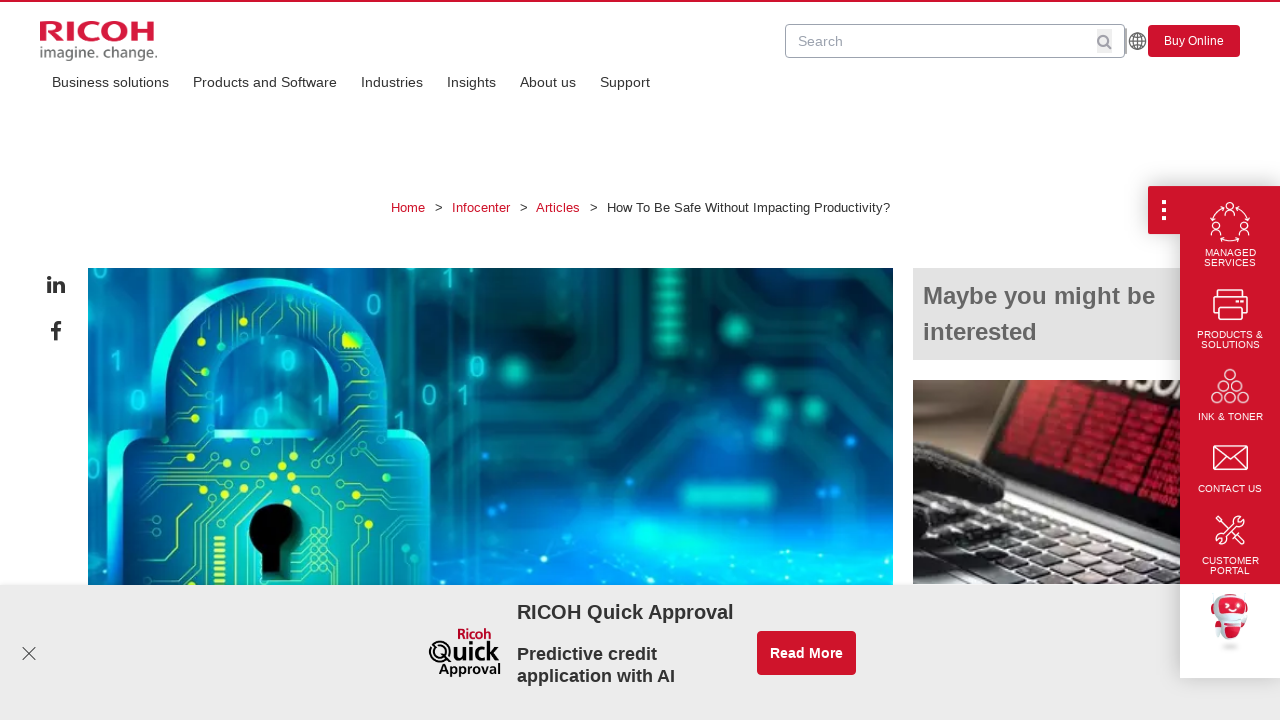

--- FILE ---
content_type: text/html; charset=utf-8
request_url: https://www.ricoh-americalatina.com/en/infocenter/articles/how-to-be-safe-without-impacting-productivity
body_size: 150182
content:
<!DOCTYPE html><!-- Powered by RebelMouse. https://www.rebelmouse.com --><html lang="en"><head prefix="og: https://ogp.me/ns# article: https://ogp.me/ns/article#"><script type="application/ld+json">{"@context":"https://schema.org","@type":"BreadcrumbList","itemListElement":[{"@type":"ListItem","id":"https://www.ricoh-americalatina.com/en/infocenter/articles","item":"https://www.ricoh-americalatina.com/en/infocenter/articles","name":"Articles","position":1},{"@type":"ListItem","id":"https://www.ricoh-americalatina.com/tag/article","item":"https://www.ricoh-americalatina.com/tag/article","name":"article","position":2}]}</script><script type="application/ld+json">{"@context":"https://schema.org","@type":"WebSite","name":"Ricoh Latin America","potentialAction":{"@type":"SearchAction","query-input":"required name=qp","target":"https://www.ricoh-americalatina.com/en/search?__rb_q={qp}"},"url":"https://www.ricoh-americalatina.com/en"}</script><script type="application/ld+json">{"@context":"https://schema.org","@id":"https://www.ricoh-americalatina.com/en/infocenter/articles/how-to-be-safe-without-impacting-productivity","@type":"NewsArticle","headline":"How to be safe without impacting productivity?","image":"https://assets.rbl.ms/32384533/origin.jpg","inLanguage":"English","url":"https://www.ricoh-americalatina.com/en/infocenter/articles/how-to-be-safe-without-impacting-productivity"}</script><meta charset="utf-8"/><meta name="robots" content="max-image-preview:large"/><link rel="preload" imagesrcset="https://www.ricoh-americalatina.com/media-library/image.jpg?id=32384533&width=3600&height=1200 3x, https://www.ricoh-americalatina.com/media-library/image.jpg?id=32384533&width=2400&height=800 2x, https://www.ricoh-americalatina.com/media-library/image.jpg?id=32384533&width=1200&height=400 1x" as="image" fetchpriority="high"/><link rel="canonical" href="https://www.ricoh-americalatina.com/en/infocenter/articles/how-to-be-safe-without-impacting-productivity"/><meta property="fb:app_id" content="200167090048537"/><meta name="twitter:site" content="@Ricoh"/><meta name="twitter:site:id" content=""/><meta property="og:type" content="article"/><meta property="article:section" content="Articles"/><meta property="og:url" content="https://www.ricoh-americalatina.com/en/infocenter/articles/how-to-be-safe-without-impacting-productivity"/><meta property="og:site_name" content="Ricoh"/><meta property="og:image" content="https://assets.rbl.ms/32384533/origin.jpg"/><meta property="og:image:width" content="1200"/><meta property="og:image:height" content="600"/><meta property="og:title" content="How to be safe without impacting productivity?"/><meta property="og:description" content="The more the digital world evolves, the more concerns focus on how to implement a security ecosystem around sensitive information held in the databases of companies and even public bodies."/><meta name="description" content="The more the digital world evolves, the more concerns focus on how to implement a security ecosystem around sensitive information held in the databases of companies and even public bodies."/><meta name="keywords" content="embed_content, article"/><meta name="referrer" content="always"/><meta name="twitter:card" content="summary_large_image"/><meta name="twitter:image" content="https://www.ricoh-americalatina.com/media-library/image.jpg?id=32384533&width=1200&height=600&coordinates=320%2C0%2C320%2C0"/><link rel="preconnect" href="https://assets.rebelmouse.io/" crossorigin="anonymous"/><link rel="preconnect" href="https://user-stats.rbl.ms/" crossorigin="anonymous"/><link rel="preconnect" href="https://pages-stats.rbl.ms/" crossorigin="anonymous"/><!--link rel="preload" href="https://static.rbl.ms/static/fonts/fontawesome/fontawesome-mini.woff" as="font" type="font/woff2" crossorigin--><script type="text/javascript" class="rm-i-script">navigator.userAgent.includes("Chrome")&&function(e,t,n,r,i,o,a,u,c,s,p,l,f,v,d){var m,h,g,y,E=["click","contextmenu","dblclick","gotpointercapture","keydown","keypress","keyup","lostpointercapture","mousedown","mouseup","pointercancel","pointerdown","pointerenter","pointerleave","pointerover","pointerup","touchcancel","touchend","touchstart"],w=["scroll","wheel","mousemove","pointermove","touchmove"],P=new c,I=new c,L=new c,T="_rmStopped",S="rmInpZillaSafe",k="_rmImmediatelyStopped",_=e.setTimeout,b=e.clearTimeout,A=a.prototype,B=s&&"scheduling"in s&&"isInputPending"in s.scheduling;function C(e){return e&&e.canceled?Promise.resolve():(t=(e||{}).space||0,new Promise((function(e){t>0?_(e,0):d(e)}))).then((function(){if(B&&s.scheduling.isInputPending({includeContinuous:!0}))return C(e)}));var t}function Z(e){return e&&(e instanceof n||"function"==typeof e)}function x(e){return e&&"handleEvent"in e}function H(e){return"dataset"in e&&e.dataset.inpZillaSkip}function M(e,t,n,r,i,o){if(!(n[k]||r===u&&n[T]&&t!==n.target)){var a,c={get:(a={target:i,currentTarget:o},function(e,t,n){if(t in a)return a[t];var r=p.get(e,t);return Z(r)?function(){return p.apply(r,e,arguments)}:r}),set:p.set},s=new Proxy(n,c);try{x(e)?e.handleEvent.call(e,s):e.call(t,s)}catch(e){v(e)}}}function O(e){return function(t){var n=this,r=t.eventPhase,i=t.currentTarget,o=t.target;if(H(n))M(e,n,t,r,o,i);else{var a={canceled:!1,space:50};L.has(e)&&(L.get(e).canceled=!0),L.set(e,a),C(a).then((function(){a.canceled||(L.delete(e),M(e,n,t,r,o,i))}))}}}function j(e){return f.length>0&&e instanceof r&&e.dataset}function q(e){var t=!!f.some((function(t){return e.closest(t)}));e.dataset[S]=t?1:0}function F(e){return!!j(e)&&(S in e.dataset||q(e),1==e.dataset[S])}function G(e,t){var n=function(e,t){return!function(e,t){return!function(e){return e&&e.passive}(t)&&function(e){var t=e;return x(e)&&(t=e.handleEvent),!!(t&&t.length>0)}(e)}(e,t)}(e,t);return function(t){var r=this,i=t.eventPhase,o=t.currentTarget,u=t.target,c=t.timeStamp,s=new a("rm").timeStamp-c;function p(){M(e,r,t,i,u,o)}var l=!t.cancelable,f=!H(r),v=s>=20||n||l||function(e){return F(e.target)||F(e.currentTarget)}(t);f&&v?C().then(p):p()}}function N(e,t,n,r){if(!e.has(t)){var i=n(t,r);e.set(t,i)}return e.get(t)}function R(e){E.forEach((function(t){var n="on"+t;Object.defineProperty(e,n,{set:function(e){var n=this,r="__rmInpOn"+t;n[r]&&n.removeEventListener(t,n[r],{passive:!0}),n[r]=e,n.addEventListener(t,e,{passive:!0})}})}))}function U(e,t){return function(){this[e]=!0,t.apply(this,arguments)}}function z(){return!0}e.addEventListener("pointerup",z,{passive:!0}),e.addEventListener("pointerdown",z,{passive:!0}),(m=i.prototype).addEventListener=(h=m.addEventListener,function(t,n,r){var i=this||e;j(i)&&q(i);var o=n;n&&(o=w.includes(t)?N(I,n,O,r):N(P,n,G,r));var a=l.from(arguments);return a[1]=o,h.apply(i,a)}),m.removeEventListener=function(t){return function(n,r){var i,o=this||e,a=r;r&&(w.includes(n)&&I.has(r)?i=I:P.has(r)&&(i=P),i&&(a=i.get(r),i.delete(r)));var u=l.from(arguments);return u[1]=a,t.apply(o,u)}}(m.removeEventListener),R(e),R(t),R(o.prototype),g=A.stopPropagation,y=A.stopImmediatePropagation,A.stopPropagation=U(T,g),A.stopImmediatePropagation=U(k,y),function(){var t=new c;function n(e){return t.has(e)&&t.set(e,!0),b(e)}e.setTimeout=function(n,r){var i=this,o=l.from(arguments).splice(2);if(!Z(n))return _.apply(e,arguments);function a(){t.get(u)||n.apply(i,o),t.delete(u)}var u=_((function(){C().then(a).catch(v)}),r);return t.set(u,!1),u},e.setInterval=function(e,n){var r=this,i=l.from(arguments).splice(2);function o(){t.get(c)||e.apply(r,i)}function a(){return _(u,n)}function u(){t.get(c)?t.delete(c):C().then(o).catch(v).finally(a)}var c=a();return t.set(c,!1),c},e.clearInterval=n,e.clearTimeout=n}()}(window,document,Function,Element,EventTarget,HTMLElement,Event,Event.BUBBLING_PHASE,Map,navigator,Reflect,Array,window._rmInpZillaSafeSelectorList||[],console.error,requestIdleCallback);</script><script class="rm-i-script">window.REBELMOUSE_BOOTSTRAP_DATA = {"isUserLoggedIn": false, "site": {"id": 25269871, "isCommunitySite": false}, "runner": {"id": 25269871}, "post": {"id": 2662277126, "sections": [577464018, 572919275, 572919379, 572919267], "shareUrl": "https%3A%2F%2Fwww.ricoh-americalatina.com%2Fen%2Finfocenter%2Farticles%2Fhow-to-be-safe-without-impacting-productivity", "status": 0, "tags": ["embed_content", "article"]}, "path": "/en/infocenter/articles/how-to-be-safe-without-impacting-productivity", "pathParams": {"sections": "en/infocenter/articles/", "slug": "how-to-be-safe-without-impacting-productivity"}, "resourceId": "pp_2662277126", "fbId": "200167090048537", "fbAppVersion": "v2.5", "clientGaId": "UA-110262580-1", "messageBusUri": "wss://messages.rebelmouse.io", "section": {"id": null}, "tag": {"slug": "article", "isSection": false}, "fullBootstrapUrl": "/res/bootstrap/data.js?site_id=25269871\u0026resource_id=pp_2662277126\u0026path_params=%7B%22sections%22%3A%22en%2Finfocenter%2Farticles%2F%22%2C%22slug%22%3A%22how-to-be-safe-without-impacting-productivity%22%7D\u0026override_device=desktop\u0026post_id=2662277126", "whitelabel_menu": {}, "useRiver": false, "engine": {"recaptchaSiteKey": null, "lazyLoadShortcodeImages": true, "backButtonGoToPage": true, "changeParticleUrlScroll": false, "countKeepReadingAsPageview": true, "defaultVideoPlayer": "", "theoPlayerLibraryLocation": "", "trackPageViewOnParticleUrlScroll": false, "webVitalsSampleRate": 100, "overrideDevicePixelRatio": null, "image_quality_level": 50, "sendEventsToCurrentDomain": false, "enableLoggedOutUserTracking": false, "useSmartLinks2": true}};
    </script><script class="rm-i-script">window.REBELMOUSE_BASE_ASSETS_URL = "https://www.ricoh-americalatina.com/static/dist/social-ux/";
        window.REBELMOUSE_BASE_SSL_DOMAIN = "https://www.ricoh-americalatina.com";
        window.REBELMOUSE_TASKS_QUEUE = [];
        window.REBELMOUSE_LOW_TASKS_QUEUE = [];
        window.REBELMOUSE_LOWEST_TASKS_QUEUE = [];
        window.REBELMOUSE_ACTIVE_TASKS_QUEUE = [];
        window.REBELMOUSE_STDLIB = {};
        window.RM_OVERRIDES = {};
        window.RM_AD_LOADER = [];
    </script><script src="https://www.ricoh-americalatina.com/static/dist/social-ux/main.d2015c20bbd9ed04f008.bundle.mjs" class="rm-i-script" type="module" async="async" data-js-app="true" data-src-host="https://www.ricoh-americalatina.com" data-src-file="main.mjs"></script><script src="https://www.ricoh-americalatina.com/static/dist/social-ux/main.f1caed3aabe05ffeaf97.bundle.js" class="rm-i-script" nomodule="nomodule" defer="defer" data-js-app="true" data-src-host="https://www.ricoh-americalatina.com" data-src-file="main.js"></script><script src="https://www.ricoh-americalatina.com/static/dist/social-ux/runtime.85aab40d8d26672e95e5.bundle.mjs" class="rm-i-script" type="module" async="async" data-js-app="true" data-src-host="https://www.ricoh-americalatina.com" data-src-file="runtime.mjs"></script><script src="https://www.ricoh-americalatina.com/static/dist/social-ux/runtime.864d5f9953da26e3942c.bundle.js" class="rm-i-script" nomodule="nomodule" defer="defer" data-js-app="true" data-src-host="https://www.ricoh-americalatina.com" data-src-file="runtime.js"></script><!-- we collected enough need to fix it first before turn in back on--><!--script src="//cdn.ravenjs.com/3.16.0/raven.min.js" crossorigin="anonymous"></script--><!--script type="text/javascript">
        Raven.config('https://6b64f5cc8af542cbb920e0238864390a@sentry.io/147999').install();
    </script--><link rel="manifest" href="/manifest.json"/><meta name="theme-color" content="#647187"/><script class="rm-i-script">
        if ('serviceWorker' in navigator) {
          window.addEventListener('load', function() {
            navigator.serviceWorker.register('/sw.js').then(function(registration) {
              console.log('ServiceWorker registration successful with scope: ', registration.scope);
            }, function(err) {
              console.log('ServiceWorker registration failed: ', err);
            });
          });
        } else {
          console.log('ServiceWorker not enabled');
        }
    </script><script class="rm-i-script">
        // fallback error prone google tag setup
        var googletag = googletag || {};
        googletag.cmd = googletag.cmd || [];
    </script><meta http-equiv="X-UA-Compatible" content="IE=edge"/><link rel="alternate" type="application/rss+xml" title="Ricoh" href="/feeds/en/infocenter/articles.rss"/><meta name="viewport" content="width=device-width,initial-scale=1,minimum-scale=1.0"/><!-- TODO: move the default value from here --><title>How to be safe without impacting productivity? | Ricoh Latin America</title><style class="rm-i-styles">
        article,aside,details,figcaption,figure,footer,header,hgroup,nav,section{display:block;}audio,canvas,video{display:inline-block;}audio:not([controls]){display:none;}[hidden]{display:none;}html{font-size:100%;-webkit-text-size-adjust:100%;-ms-text-size-adjust:100%;}body{margin:0;font-size:1em;line-height:1.4;}body,button,input,select,textarea{font-family:Tahoma,sans-serif;color:#5A5858;}::-moz-selection{background:#145A7C;color:#fff;text-shadow:none;}::selection{background:#145A7C;color:#fff;text-shadow:none;}:focus{outline:5px auto #2684b1;}a:hover,a:active{outline:0;}abbr[title]{border-bottom:1px dotted;}b,strong{font-weight:bold;}blockquote{margin:1em 40px;}dfn{font-style:italic;}hr{display:block;height:1px;border:0;border-top:1px solid #ccc;margin:1em 0;padding:0;}ins{background:#ff9;color:#000;text-decoration:none;}mark{background:#ff0;color:#000;font-style:italic;font-weight:bold;}pre,code,kbd,samp{font-family:monospace,serif;_font-family:'courier new',monospace;font-size:1em;}pre{white-space:pre;white-space:pre-wrap;word-wrap:break-word;}q{quotes:none;}q:before,q:after{content:"";content:none;}small{font-size:85%;}sub,sup{font-size:75%;line-height:0;position:relative;vertical-align:baseline;}sup{top:-0.5em;}sub{bottom:-0.25em;}ul,ol{margin:1em 0;padding:0 0 0 40px;}dd{margin:0 0 0 40px;}nav ul,nav ol{list-style:none;list-style-image:none;margin:0;padding:0;}img{border:0;-ms-interpolation-mode:bicubic;vertical-align:middle;}svg:not(:root){overflow:hidden;}figure{margin:0;}form{margin:0;}fieldset{border:0;margin:0;padding:0;}label{cursor:pointer;}legend{border:0;padding:0;}button,input{line-height:normal;}button,input[type="button"],input[type="reset"],input[type="submit"]{cursor:pointer;-webkit-appearance:button;}input[type="checkbox"],input[type="radio"]{box-sizing:border-box;padding:0;}input[type="search"]{-webkit-appearance:textfield;box-sizing:content-box;}input[type="search"]::-webkit-search-decoration{-webkit-appearance:none;}button::-moz-focus-inner,input::-moz-focus-inner{border:0;padding:0;}textarea{overflow:auto;vertical-align:top;resize:vertical;}input:invalid,textarea:invalid{background-color:#fccfcc;}table{border-collapse:collapse;border-spacing:0;}td{vertical-align:top;}.ir{display:block;border:0;text-indent:-999em;overflow:hidden;background-color:transparent;background-repeat:no-repeat;text-align:left;direction:ltr;}.ir br{display:none;}.hidden{display:none !important;visibility:hidden;}.visuallyhidden{border:0;clip:rect(0 0 0 0);height:1px;margin:-1px;overflow:hidden;padding:0;position:absolute;width:1px;}.visuallyhidden.focusable:active,.visuallyhidden.focusable:focus{clip:auto;height:auto;margin:0;overflow:visible;position:static;width:auto;}.invisible{visibility:hidden;}.clearfix:before,.clearfix:after{content:"";display:table;}.clearfix:after{clear:both;}.clearfix{zoom:1;}.zindex20{z-index:20;}.zindex30{z-index:30;}.zindex40{z-index:40;}.zindex50{z-index:50;}html{font-size:12px;font-family:"Frutiger LT Pro";line-height:1.4;color:#222;font-weight:normal;}body,button,input,select,textarea{font-family:"Frutiger LT Pro";color:#222;}.col,body{font-size:1.6rem;line-height:1.4;}a{color:#cf142b;text-decoration:none;}a:hover{color:#cf142b;text-decoration:none;}.with-primary-color{color:#cf142b;}.with-primary-color:hover{color:#cf142b;}.js-tab,.js-keep-reading,.js-toggle{cursor:pointer;}.noselect{-webkit-touch-callout:none;-webkit-user-select:none;-khtml-user-select:none;-moz-user-select:none;-ms-user-select:none;user-select:none;}.tabs__tab{display:inline-block;padding:10px;}.tabs__tab-content{display:none;}.tabs__tab-content.active{display:block;}button:focus,input[type="text"],input[type="email"]{outline:0;}audio,canvas,iframe,img,svg,video{vertical-align:middle;max-width:100%;}textarea{resize:vertical;}.main{background-color:#fff;position:relative;overflow:hidden;}.valign-wrapper{display:-webkit-flex;display:-ms-flexbox;display:flex;-webkit-align-items:center;-ms-flex-align:center;align-items:center;}.valign-wrapper .valign{display:block;}#notification{position:fixed;}.article-module__controls-placeholder{position:absolute;}.display-block{display:block;}.cover-all{position:absolute;width:100%;height:100%;}.full-width{width:100%;}.fa{font-family:FontAwesome,"fontawesome-mini" !important;}.fa.fa-instagram{font-size:1.15em;}.fa-googleplus:before{content:"\f0d5";}.post-partial,.overflow-visible{overflow:visible !important;}.attribute-data{margin:0 10px 10px 0;padding:5px 10px;background-color:#cf142b;color:white;border-radius:3px;margin-bottom:10px;display:inline-block;}.attribute-data[value=""]{display:none;}.badge{display:inline-block;overflow:hidden;}.badge-image{border-radius:100%;}.js-expandable.expanded .js-expand,.js-expandable:not(.expanded) .js-contract{display:none;}.js-scroll-trigger{display:block;width:100%;}.sticky-target:not(.legacy){position:fixed;opacity:0;top:0;will-change:transform;transform:translate3d(0px,0px,0px);}.sticky-target.legacy{position:relative;}.sticky-target.legacy.sticky-active{position:fixed;}.color-inherit:hover,.color-inherit{color:inherit;}.js-appear-on-expand{transition:all 350ms;height:0;overflow:hidden;opacity:0;}.content-container{display:none;}.expanded .content-container{display:block;}.expanded .js-appear-on-expand{opacity:1;height:auto;}.logged-out-user .js-appear-on-expand{height:0;opacity:0;}.h1,.h2{margin:0;padding:0;font-size:1em;font-weight:normal;}.lazyload-placeholder{display:none;position:absolute;text-align:center;background:rgba(0,0,0,0.1);top:0;bottom:0;left:0;right:0;}div[runner-lazy-loading] .lazyload-placeholder,iframe[runner-lazy-loading] + .lazyload-placeholder{display:block;}.abs-pos-center{position:absolute;top:0;bottom:0;left:0;right:0;margin:auto;}.relative{position:relative;}.runner-spinner{position:absolute;top:0;bottom:0;left:0;right:0;margin:auto;width:50px;}.runner-spinner:before{content:"";display:block;padding-top:100%;}.rm-non-critical-loaded .runner-spinner-circular{animation:rotate 2s linear infinite;height:100%;transform-origin:center center;width:100%;position:absolute;top:0;bottom:0;left:0;right:0;margin:auto;}.position-relative{position:relative;}.collection-button{display:inline-block;}.rm-non-critical-loaded .runner-spinner-path{stroke-dasharray:1,200;stroke-dashoffset:0;animation:dash 1.5s ease-in-out infinite,color 6s ease-in-out infinite;stroke-linecap:round;}.pagination-container .pagination-wrapper{display:flex;align-items:center;}.pagination-container .pagination-wrapper a{color:rgba(59,141,242,1);margin:0 5px;}@keyframes rotate{100%{transform:rotate(360deg);}}@keyframes dash{0%{stroke-dasharray:1,200;stroke-dashoffset:0;}50%{stroke-dasharray:89,200;stroke-dashoffset:-35px;}100%{stroke-dasharray:89,200;stroke-dashoffset:-124px;}}@keyframes color{100%,0%{stroke:rgba(255,255,255,1);}40%{stroke:rgba(255,255,255,0.6);}66%{stroke:rgba(255,255,255,0.9);}80%,90%{stroke:rgba(255,255,255,0.7);}}.js-section-loader-feature-container > .slick-list > .slick-track > .slick-slide:not(.slick-active){height:0;visibility:hidden;}.rebellt-item-media-container .instagram-media{margin-left:auto !important;margin-right:auto !important;}.js-hidden-panel{position:fixed;top:0;left:0;right:0;transition:all 300ms;z-index:10;}.js-hidden-panel.active{transform:translate3d(0,-100%,0);}.content{margin-left:auto;margin-right:auto;max-width:1100px;width:90%;}.ad-tag{text-align:center;}.ad-tag__inner{display:inline-block;}.content .ad-tag{margin-left:-5%;margin-right:-5%;}@media (min-width:768px){.content .ad-tag{margin-left:auto;margin-right:auto;}}.user-prefs{display:none;}.no-mb:not(:last-child){margin-bottom:0;}.no-mt:not(:first-child){margin-top:0;}.sm-mt-0:not(:empty):before,.sm-mt-1:not(:empty):before,.sm-mt-2:not(:empty):before,.sm-mb-0:not(:empty):after,.sm-mb-1:not(:empty):after,.sm-mb-2:not(:empty):after,.md-mt-0:not(:empty):before,.md-mt-1:not(:empty):before,.md-mt-2:not(:empty):before,.md-mb-0:not(:empty):after,.md-mb-1:not(:empty):after,.md-mb-2:not(:empty):after,.lg-mt-0:not(:empty):before,.lg-mt-1:not(:empty):before,.lg-mt-2:not(:empty):before,.lg-mb-0:not(:empty):after,.lg-mb-1:not(:empty):after,.lg-mb-2:not(:empty):after{content:'';display:block;overflow:hidden;}.sm-mt-0:not(:empty):before{margin-bottom:0;}.sm-mt-0 > *{margin-top:0;}.sm-mt-1:not(:empty):before{margin-bottom:-10px;}.sm-mt-1 > *{margin-top:10px;}.sm-mt-2:not(:empty):before{margin-bottom:-20px;}.sm-mt-2 > *{margin-top:20px;}.sm-mb-0:not(:empty):after{margin-top:0;}.sm-mb-0 > *{margin-bottom:0;}.sm-mb-1:not(:empty):after{margin-top:-10px;}.sm-mb-1 > *{margin-bottom:10px;}.sm-mb-2:not(:empty):after{margin-top:-20px;}.sm-mb-2 > *{margin-bottom:20px;}@media (min-width:768px){.md-mt-0:not(:empty):before{margin-bottom:0;}.md-mt-0 > *{margin-top:0;}.md-mt-1:not(:empty):before{margin-bottom:-10px;}.md-mt-1 > *{margin-top:10px;}.md-mt-2:not(:empty):before{margin-bottom:-20px;}.md-mt-2 > *{margin-top:20px;}.md-mb-0:not(:empty):after{margin-top:0;}.md-mb-0 > *{margin-bottom:0;}.md-mb-1:not(:empty):after{margin-top:-10px;}.md-mb-1 > *{margin-bottom:10px;}.md-mb-2:not(:empty):after{margin-top:-20px;}.md-mb-2 > *{margin-bottom:20px;}}@media (min-width:1024px){.lg-mt-0:not(:empty):before{margin-bottom:0;}.lg-mt-0 > *{margin-top:0;}.lg-mt-1:not(:empty):before{margin-bottom:-10px;}.lg-mt-1 > *{margin-top:10px;}.lg-mt-2:not(:empty):before{margin-bottom:-20px;}.lg-mt-2 > *{margin-top:20px;}.lg-mb-0:not(:empty):after{margin-top:0;}.lg-mb-0 > *{margin-bottom:0;}.lg-mb-1:not(:empty):after{margin-top:-10px;}.lg-mb-1 > *{margin-bottom:10px;}.lg-mb-2:not(:empty):after{margin-top:-20px;}.lg-mb-2 > *{margin-bottom:20px;}}.sm-cp-0{padding:0;}.sm-cp-1{padding:10px;}.sm-cp-2{padding:20px;}@media (min-width:768px){.md-cp-0{padding:0;}.md-cp-1{padding:10px;}.md-cp-2{padding:20px;}}@media (min-width:1024px){.lg-cp-0{padding:0;}.lg-cp-1{padding:10px;}.lg-cp-2{padding:20px;}}.mb-2 > *{margin-bottom:20px;}.mb-2 > :last-child{margin-bottom:0;}.v-sep > *{margin-bottom:20px;}@media (min-width:768px){.v-sep > *{margin-bottom:40px;}}.v-sep > *:last-child{margin-bottom:0;}@media only screen and (max-width:767px){.hide-mobile{display:none !important;}}@media only screen and (max-width:1023px){.hide-tablet-and-mobile{display:none !important;}}@media only screen and (min-width:768px){.hide-tablet-and-desktop{display:none !important;}}@media only screen and (min-width:768px) and (max-width:1023px){.hide-tablet{display:none !important;}}@media only screen and (min-width:1024px){.hide-desktop{display:none !important;}}.row.px10{margin-left:-10px;margin-right:-10px;}.row.px10 > .col{padding-left:10px;padding-right:10px;}.row.px20{margin-left:-20px;margin-right:-20px;}.row.px20 > .col{padding-left:20px;padding-right:20px;}.row{margin-left:auto;margin-right:auto;overflow:hidden;}.row:after{content:'';display:table;clear:both;}.row:not(:empty){margin-bottom:-20px;}.col{margin-bottom:20px;}@media (min-width:768px){.col{margin-bottom:40px;}.row:not(:empty){margin-bottom:-40px;}}.row .col{float:left;box-sizing:border-box;}.row .col.pull-right{float:right;}.row .col.s1{width:8.3333333333%;}.row .col.s2{width:16.6666666667%;}.row .col.s3{width:25%;}.row .col.s4{width:33.3333333333%;}.row .col.s5{width:41.6666666667%;}.row .col.s6{width:50%;}.row .col.s7{width:58.3333333333%;}.row .col.s8{width:66.6666666667%;}.row .col.s9{width:75%;}.row .col.s10{width:83.3333333333%;}.row .col.s11{width:91.6666666667%;}.row .col.s12{width:100%;}@media only screen and (min-width:768px){.row .col.m1{width:8.3333333333%;}.row .col.m2{width:16.6666666667%;}.row .col.m3{width:25%;}.row .col.m4{width:33.3333333333%;}.row .col.m5{width:41.6666666667%;}.row .col.m6{width:50%;}.row .col.m7{width:58.3333333333%;}.row .col.m8{width:66.6666666667%;}.row .col.m9{width:75%;}.row .col.m10{width:83.3333333333%;}.row .col.m11{width:91.6666666667%;}.row .col.m12{width:100%;}}@media only screen and (min-width:1024px){.row .col.l1{width:8.3333333333%;}.row .col.l2{width:16.6666666667%;}.row .col.l3{width:25%;}.row .col.l4{width:33.3333333333%;}.row .col.l5{width:41.6666666667%;}.row .col.l6{width:50%;}.row .col.l7{width:58.3333333333%;}.row .col.l8{width:66.6666666667%;}.row .col.l9{width:75%;}.row .col.l10{width:83.3333333333%;}.row .col.l11{width:91.6666666667%;}.row .col.l12{width:100%;}}.widget{position:relative;box-sizing:border-box;}.widget:hover .widget__headline a{color:#cf142b;}.widget__headline{font-family:"Frutiger LT Pro";color:#222;cursor:pointer;}.widget__headline-text{font-family:inherit;color:inherit;word-break:break-word;}.widget__section-text{display:block;}.image,.widget__image{background-position:center;background-repeat:no-repeat;background-size:cover;display:block;z-index:0;}.widget__play{position:absolute;width:100%;height:100%;text-align:center;}.rm-widget-image-holder{position:relative;}.rm-video-holder{position:absolute;width:100%;height:100%;top:0;left:0;}.rm-zindex-hidden{display:none;z-index:-1;}.rm-widget-image-holder .widget__play{top:0;left:0;}.image.no-image{background-color:#e4e4e4;}.widget__video{position:relative;}.widget__video .rm-scrop-spacer{padding-bottom:56.25%;}.widget__video.rm-video-tiktok{max-width:605px;}.widget__video video,.widget__video iframe{position:absolute;top:0;left:0;height:100%;}.widget__product-vendor{font-size:1.5em;line-height:1.5;margin:25px 0;}.widget__product-buy-link{margin:15px 0;}.widget__product-buy-link-btn{background-color:#000;color:#fff;display:inline-block;font-size:1.6rem;line-height:1em;padding:1.25rem;font-weight:700;}.widget__product-buy-btn:hover{color:#fff;}.widget__product-price{font-size:1.5em;line-height:1.5;margin:25px 0;}.widget__product-compare-at-price{text-decoration:line-through;}.rebellt-item.is--mobile,.rebellt-item.is--tablet{margin-bottom:0.85em;}.rebellt-item.show_columns_on_mobile.col2,.rebellt-item.show_columns_on_mobile.col3{display:inline-block;vertical-align:top;}.rebellt-item.show_columns_on_mobile.col2{width:48%;}.rebellt-item.show_columns_on_mobile.col3{width:32%;}@media only screen and (min-width:768px){.rebellt-item.col2:not(.show_columns_on_mobile),.rebellt-item.col3:not(.show_columns_on_mobile){display:inline-block;vertical-align:top;}.rebellt-item.col2:not(.show_columns_on_mobile){width:48%;}.rebellt-item.col3:not(.show_columns_on_mobile){width:32%;}}.rebellt-item.parallax{background-size:cover;background-attachment:fixed;position:relative;left:calc(-50vw + 50%);width:100vw;min-height:100vh;padding:0 20%;box-sizing:border-box;max-width:inherit;text-align:center;z-index:3;}.rebellt-item.parallax.is--mobile{background-position:center;margin-bottom:0;padding:0 15%;}.rebellt-item.parallax.has-description:before,.rebellt-item.parallax.has-description:after{content:"";display:block;padding-bottom:100%;}.rebellt-item.parallax.has-description.is--mobile:before,.rebellt-item.parallax.has-description.is--mobile:after{padding-bottom:90vh;}.rebellt-item.parallax h3,.rebellt-item.parallax p{color:white;text-shadow:1px 0 #000;}.rebellt-item.parallax.is--mobile p{font-size:18px;font-weight:400;}.rebellt-ecommerce h3{font-size:1.8em;margin-bottom:15px;}.rebellt-ecommerce--vendor{font-size:1.5em;line-height:1.5;margin:25px 0;}.rebellt-ecommerce--price{font-size:1.5em;line-height:1.5;margin:25px 0;}.rebellt-ecommerce--compare-at-price{text-decoration:line-through;}.rebellt-ecommerce--buy{margin:15px 0;}.rebellt-ecommerce--btn{background-color:#000;color:#fff;display:inline-block;font-size:1.6rem;line-height:1em;padding:1.25rem;font-weight:700;}.rebellt-ecommerce--btn:hover{color:#fff;}.rebelbar.skin-simple{height:50px;line-height:50px;color:#222;font-size:1.2rem;border-left:none;border-right:none;background-color:#fff;}.rebelbar.skin-simple .rebelbar__inner{position:relative;height:100%;margin:0 auto;padding:0 20px;max-width:1300px;}.rebelbar.skin-simple .logo{float:left;}.rebelbar.skin-simple .logo__image{max-height:50px;max-width:190px;}.rebelbar--fake.skin-simple{position:relative;border-color:#fff;}.rebelbar--fixed.skin-simple{position:absolute;width:100%;z-index:3;}.with-fixed-header .rebelbar--fixed.skin-simple{position:fixed;top:0;}.rebelbar.skin-simple .rebelbar__menu-toggle{position:relative;cursor:pointer;float:left;text-align:center;font-size:0;width:50px;margin-left:-15px;height:100%;color:#222;}.rebelbar.skin-simple i{vertical-align:middle;display:inline-block;font-size:20px;}.rebelbar.skin-simple .rebelbar__menu-toggle:hover{color:#cf142b;}.rebelbar.skin-simple .rebelbar__section-links{display:none;padding:0 100px 0 40px;overflow:hidden;height:100%;}.rebelbar.skin-simple .rebelbar__section-list{margin:0 -15px;height:100%;}.rebelbar.skin-simple .rebelbar__section-links li{display:inline-block;padding:0 15px;text-align:left;}.rebelbar.skin-simple .rebelbar__section-link{color:#222;display:block;font-size:1.8rem;font-weight:400;text-decoration:none;}.rebelbar.skin-simple .rebelbar__section-link:hover{color:#cf142b;}.rebelbar.skin-simple .rebelbar__sharebar.sharebar{display:none;}.rebelbar.skin-simple .rebelbar__section-list.js--active .rebelbar__more-sections-button{visibility:visible;}.rebelbar.skin-simple .rebelbar__more-sections-button{cursor:pointer;visibility:hidden;}.rebelbar.skin-simple #rebelbar__more-sections{visibility:hidden;position:fixed;line-height:70px;left:0;width:100%;background-color:#1f1f1f;}.rebelbar.skin-simple #rebelbar__more-sections a{color:white;}.rebelbar.skin-simple #rebelbar__more-sections.opened{visibility:visible;}@media only screen and (min-width:768px){.rebelbar.skin-simple .rebelbar__menu-toggle{margin-right:15px;}.rebelbar.skin-simple{height:100px;line-height:100px;font-weight:700;}.rebelbar.skin-simple .logo__image{max-width:350px;max-height:100px;}.rebelbar.skin-simple .rebelbar__inner{padding:0 40px;}.rebelbar.skin-simple .rebelbar__sharebar.sharebar{float:left;margin-top:20px;margin-bottom:20px;padding-left:40px;}}@media (min-width:960px){.rebelbar.skin-simple .rebelbar__section-links{display:block;}.with-floating-shares .rebelbar.skin-simple .search-form{display:none;}.with-floating-shares .rebelbar.skin-simple .rebelbar__sharebar.sharebar{display:block;}.with-floating-shares .rebelbar.skin-simple .rebelbar__section-links{display:none;}}.menu-global{display:none;width:100%;position:fixed;z-index:3;color:white;background-color:#1a1a1a;height:100%;font-size:1.8rem;overflow-y:auto;overflow-x:hidden;line-height:1.6em;}@media (min-width:768px){.menu-global{display:block;max-width:320px;top:0;-webkit-transform:translate(-320px,0);transform:translate(-320px,0);transform:translate3d(-320px,0,0);}.menu-global,.all-content-wrapper{transition:transform .2s cubic-bezier(.2,.3,.25,.9);}}.menu-overlay{position:fixed;top:-100%;left:0;height:0;width:100%;cursor:pointer;visibility:hidden;opacity:0;transition:opacity 200ms;}.menu-opened .menu-overlay{visibility:visible;height:100%;z-index:1;opacity:1;top:0;}@media only screen and (min-width:768px){.menu-opened .menu-overlay{z-index:10;background:rgba(255,255,255,.6);}}@media (min-width:960px){.logged-out-user .rebelbar.skin-simple .menu-overlay{display:none;}}@media (min-width:600px){.rm-resized-container-5{width:5%;}.rm-resized-container-10{width:10%;}.rm-resized-container-15{width:15%;}.rm-resized-container-20{width:20%;}.rm-resized-container-25{width:25%;}.rm-resized-container-30{width:30%;}.rm-resized-container-35{width:35%;}.rm-resized-container-40{width:40%;}.rm-resized-container-45{width:45%;}.rm-resized-container-50{width:50%;}.rm-resized-container-55{width:55%;}.rm-resized-container-60{width:60%;}.rm-resized-container-65{width:65%;}.rm-resized-container-70{width:70%;}.rm-resized-container-75{width:75%;}.rm-resized-container-80{width:80%;}.rm-resized-container-85{width:85%;}.rm-resized-container-90{width:90%;}.rm-resized-container-95{width:95%;}.rm-resized-container-100{width:100%;}}.rm-embed-container{position:relative;}.rm-embed-container.rm-embed-instagram{max-width:540px;}.rm-embed-container.rm-embed-tiktok{max-width:572px;min-height:721px;}.rm-embed-container.rm-embed-tiktok blockquote,.rm-embed-twitter blockquote{all:revert;}.rm-embed-container.rm-embed-tiktok blockquote{margin-left:0;margin-right:0;position:relative;}.rm-embed-container.rm-embed-tiktok blockquote,.rm-embed-container.rm-embed-tiktok blockquote > iframe,.rm-embed-container.rm-embed-tiktok blockquote > section{width:100%;min-height:721px;display:block;}.rm-embed-container.rm-embed-tiktok blockquote > section{position:absolute;top:0;left:0;right:0;bottom:0;display:flex;align-items:center;justify-content:center;flex-direction:column;text-align:center;}.rm-embed-container.rm-embed-tiktok blockquote > section:before{content:"";display:block;width:100%;height:300px;border-radius:8px;}.rm-embed-container > .rm-embed,.rm-embed-container > .rm-embed-holder{position:absolute;top:0;left:0;}.rm-embed-holder{display:block;height:100%;width:100%;display:flex;align-items:center;}.rm-embed-container > .rm-embed-spacer{display:block;}.rm-embed-twitter{max-width:550px;margin-top:10px;margin-bottom:10px;}.rm-embed-twitter blockquote{position:relative;height:100%;width:100%;flex-direction:column;display:flex;align-items:center;justify-content:center;flex-direction:column;text-align:center;}.rm-embed-twitter:not(.rm-off) .twitter-tweet{margin:0 !important;}.logo__image,.image-element__img,.rm-lazyloadable-image{max-width:100%;height:auto;}.logo__image,.image-element__img{width:auto;}@media (max-width:768px){.rm-embed-spacer.rm-embed-spacer-desktop{display:none;}}@media (min-width:768px){.rm-embed-spacer.rm-embed-spacer-mobile{display:none;}}.sharebar{margin:0 -4px;padding:0;font-size:0;line-height:0;}.sharebar a{color:#fff;}.sharebar a:hover{text-decoration:none;color:#fff;}.sharebar .share,.sharebar .share-plus{display:inline-block;margin:0 4px;font-size:14px;font-weight:400;padding:0 10px;width:20px;min-width:20px;height:40px;line-height:38px;text-align:center;vertical-align:middle;border-radius:2px;}.sharebar .share-plus i,.sharebar .share i{display:inline-block;vertical-align:middle;}.sharebar .hide-button{display:none;}.sharebar.enable-panel .hide-button{display:inline-block;}.sharebar.enable-panel .share-plus{display:none;}.sharebar.with-first-button-caption:not(.enable-panel) .share:first-child{width:68px;}.sharebar.with-first-button-caption:not(.enable-panel) .share:first-child:after{content:'Share';padding-left:5px;vertical-align:middle;}.sharebar--fixed{display:none;position:fixed;bottom:0;z-index:1;text-align:center;width:100%;left:0;margin:20px auto;}.with-floating-shares .sharebar--fixed{display:block;}.sharebar.fly_shared:not(.enable-panel) .share:nth-child(5){display:none;}.share-media-panel .share-media-panel-pinit{position:absolute;right:0;bottom:0;background-color:transparent;}.share-media-panel-pinit_share{background-image:url('/static/img/whitelabel/runner/spritesheets/pin-it-sprite.png');background-color:#BD081C;background-position:-1px -17px;border-radius:4px;float:right;height:34px;margin:7px;width:60px;background-size:194px auto;}.share-media-panel-pinit_share:hover{opacity:.9;}@media (min-width:768px){.sharebar .share-plus .fa,.sharebar .share .fa{font-size:22px;}.sharebar .share,.sharebar .share-plus{padding:0 15px;width:30px;min-width:30px;height:60px;line-height:60px;margin:0 4px;font-size:16px;}.sharebar.with-first-button-caption:not(.enable-panel) .share:first-child{width:180px;}.sharebar.with-first-button-caption:not(.enable-panel) .share:first-child:after{content:'Share this story';padding-left:10px;vertical-align:middle;text-transform:uppercase;}.share-media-panel-pinit_share{background-position:-60px -23px;height:45px;margin:10px;width:80px;}}.action-btn{display:block;font-size:1.6rem;color:#cf142b;cursor:pointer;border:2px solid #cf142b;border-color:#cf142b;border-radius:2px;line-height:1em;padding:1.6rem;font-weight:700;text-align:center;}.action-btn:hover{color:#cf142b;border:2px solid #cf142b;border-color:#cf142b;}.section-headline__text{font-size:3rem;font-weight:700;line-height:1;}.section-headline__text{color:#222;}@media (min-width:768px){.section-headline__text{font-size:3.6rem;}.content__main .section-headline__text{margin-top:-.3rem;margin-bottom:2rem;}}.module-headline__text{font-size:3rem;font-weight:700;color:#cf142b;}@media (min-width:768px){.module-headline__text{font-size:3.6rem;}}.search-form{position:absolute;top:0;right:20px;z-index:1;}.search-form__text-input{display:none;height:42px;font-size:1.3rem;background-color:#f4f4f4;border:none;color:#8f8f8f;text-indent:10px;padding:0;width:220px;position:absolute;right:-10px;top:0;bottom:0;margin:auto;}.search-form .search-form__submit{display:none;position:relative;border:none;bottom:2px;background-color:transparent;}.search-form__text-input:focus,.search-form__submit:focus{border:0 none;-webkit-box-shadow:none;-moz-box-shadow:none;box-shadow:none;outline:0 none;}.show-search .search-form__close{position:absolute;display:block;top:0;bottom:0;margin:auto;height:1rem;right:-28px;}.search-form__open{vertical-align:middle;bottom:2px;display:inline-block;position:relative;color:#222;font-size:1.9rem;}.show-search .search-form__text-input{display:block;}.show-search .search-form__submit{display:inline-block;vertical-align:middle;padding:0;color:#222;font-size:1.9rem;}.search-form__close,.show-search .search-form__open{display:none;}.quick-search{display:block;border-bottom:1px solid #d2d2d2;padding:24px 0 28px;margin-bottom:20px;position:relative;}.quick-search__submit{background-color:transparent;border:0;padding:0;margin:0;position:absolute;zoom:.75;color:#000;}.quick-search__input{background-color:transparent;border:0;padding:0;font-size:1.5rem;font-weight:700;line-height:3em;padding-left:40px;width:100%;box-sizing:border-box;}@media (min-width:768px){.search-form{right:40px;}.quick-search{margin-bottom:40px;padding:0 0 20px;}.quick-search__submit{zoom:1;}.quick-search__input{line-height:2.2em;padding-left:60px;}}.search-widget{position:relative;}.search-widget__input,.search-widget__submit{border:none;padding:0;margin:0;color:#222;background:transparent;font-size:inherit;line-height:inherit;}.social-links__link{display:inline-block;padding:12px;line-height:0;width:25px;height:25px;border-radius:50%;margin:0 6px;font-size:1.5em;text-align:center;position:relative;vertical-align:middle;color:white;}.social-links__link:hover{color:white;}.social-links__link > span{position:absolute;top:0;left:0;right:0;bottom:0;margin:auto;height:1em;}.article__body{font-family:"Frutiger LT Pro";}.body-description .horizontal-rule{border-top:2px solid #eee;}.article-content blockquote{border-left:5px solid #cf142b;border-left-color:#cf142b;color:#656565;padding:0 0 0 25px;margin:1em 0 1em 25px;}.article__splash-custom{position:relative;}.body hr{display:none;}.article-content .media-caption{color:#9a9a9a;font-size:1.4rem;line-height:2;}.giphy-image{margin-bottom:0;}.article-body a{word-wrap:break-word;}.article-content .giphy-image__credits-wrapper{margin:0;}.article-content .giphy-image__credits{color:#000;font-size:1rem;}.article-content .image-media,.article-content .giphy-image .media-photo-credit{display:block;}.tags{color:#cf142b;margin:0 -5px;}.tags__item{margin:5px;display:inline-block;}.tags .tags__item{line-height:1;}.slideshow .carousel-control{overflow:hidden;}.shortcode-media .media-caption,.shortcode-media .media-photo-credit{display:block;}@media (min-width:768px){.tags{margin:0 -10px;}.tags__item{margin:10px;}.article-content__comments-wrapper{border-bottom:1px solid #d2d2d2;margin-bottom:20px;padding-bottom:40px;}}.subscription-widget{background:#cf142b;padding:30px;}.subscription-widget .module-headline__text{text-align:center;font-size:2rem;font-weight:400;color:#fff;}.subscription-widget .social-links{margin-left:-10px;margin-right:-10px;text-align:center;font-size:0;}.subscription-widget .social-links__link{display:inline-block;vertical-align:middle;width:39px;height:39px;color:#fff;box-sizing:border-box;border-radius:50%;font-size:20px;margin:0 5px;line-height:35px;background:transparent;border:2px solid #fff;border-color:#fff;}.subscription-widget .social-links__link:hover{color:#cf142b;border-color:#cf142b;background:transparent;}.subscription-widget .social-links__link .fa-instagram{margin:5px 0 0 1px;}.subscription-widget__site-links{margin:30px -5px;text-align:center;font-size:.8em;}.subscription-widget__site-link{padding:0 5px;color:inherit;}.newsletter-element__form{text-align:center;position:relative;max-width:500px;margin-left:auto;margin-right:auto;}.newsletter-element__submit,.newsletter-element__input{border:0;padding:10px;font-size:1.6rem;font-weight:500;height:40px;line-height:20px;margin:0;}.newsletter-element__submit{background:#cf142b;color:#fff;position:absolute;top:0;right:0;}.newsletter-element__submit:hover{opacity:.9;}.newsletter-element__input{background:#f4f4f4;width:100%;color:#8f8f8f;padding-right:96px;box-sizing:border-box;}.gdpr-cookie-wrapper{position:relative;left:0;right:0;padding:.5em;box-sizing:border-box;}.gdpr-cookie-controls{text-align:right;}.runner-authors-list{margin-top:0;margin-bottom:0;padding-left:0;list-style-type:none;}.runner-authors-author-wrapper{display:flex;flex-direction:row;flex-wrap:nowrap;justify-content:flex-start;align-items:stretch;align-content:stretch;}.runner-authors-avatar-thumb{display:inline-block;border-radius:100%;width:55px;height:55px;background-repeat:no-repeat;background-position:center;background-size:cover;overflow:hidden;}.runner-authors-avatar-thumb img{width:100%;height:100%;display:block;object-fit:cover;border-radius:100%;}.runner-authors-avatar-fallback{display:flex;align-items:center;justify-content:center;width:100%;height:100%;font-size:12px;line-height:1.1;text-align:center;padding:4px;background:#e0e0e0;color:#555;font-weight:600;text-transform:uppercase;border-radius:100%;overflow:hidden;}.runner-authors-author-info{width:calc(100% - 55px);}.runner-author-name-container{padding:0 6px;}.rm-breadcrumb__list{margin:0;padding:0;}.rm-breadcrumb__item{list-style-type:none;display:inline;}.rm-breadcrumb__item:last-child .rm-breadcrumb__separator{display:none;}.rm-breadcrumb__item:last-child .rm-breadcrumb__link,.rm-breadcrumb__link.disabled{pointer-events:none;color:inherit;}.social-tab-i .share-fb:after,.social-tab-i .share-tw:after{content:none;}.share-buttons .social-tab-i a{margin-right:0;}.share-buttons .social-tab-i li{line-height:1px;float:left;}.share-buttons .social-tab-i ul{margin:0;padding:0;list-style:none;}.share-tab-img{max-width:100%;padding:0;margin:0;position:relative;overflow:hidden;display:inline-block;}.share-buttons .social-tab-i{position:absolute;bottom:0;right:0;margin:0;padding:0;z-index:1;list-style-type:none;}.close-share-mobile,.show-share-mobile{background-color:rgba(0,0,0,.75);}.share-buttons .social-tab-i.show-mobile-share-bar .close-share-mobile,.share-buttons .social-tab-i .show-share-mobile,.share-buttons .social-tab-i .share{width:30px;height:30px;line-height:27px;padding:0;text-align:center;display:inline-block;vertical-align:middle;}.share-buttons .social-tab-i.show-mobile-share-bar .show-share-mobile,.share-buttons .social-tab-i .close-share-mobile{display:none;}.share-buttons .social-tab-i .icons-share{vertical-align:middle;display:inline-block;font:normal normal normal 14px/1 FontAwesome;color:white;}.social-tab-i .icons-share.fb:before{content:'\f09a';}.social-tab-i .icons-share.tw:before{content:'\f099';}.social-tab-i .icons-share.pt:before{content:'\f231';}.social-tab-i .icons-share.tl:before{content:'\f173';}.social-tab-i .icons-share.em:before{content:'\f0e0';}.social-tab-i .icons-share.sprite-shares-close:before{content:'\f00d';}.social-tab-i .icons-share.sprite-shares-share:before{content:'\f1e0';}@media only screen and (max-width:768px){.share-tab-img .social-tab-i{display:block;}.share-buttons .social-tab-i .share{display:none;}.share-buttons .social-tab-i.show-mobile-share-bar .share{display:block;}.social-tab-i li{float:left;}}@media only screen and (min-width:769px){.social-tab-i .close-share-mobile,.social-tab-i .show-share-mobile{display:none !important;}.share-tab-img .social-tab-i{display:none;}.share-tab-img:hover .social-tab-i{display:block;}.share-buttons .social-tab-i .share{width:51px;height:51px;line-height:47px;}.share-buttons .social-tab-i{margin:5px 0 0 5px;top:0;left:0;bottom:auto;right:auto;display:none;}.share-buttons .social-tab-i .share{display:block;}}.accesibility-hidden{border:0;clip:rect(1px 1px 1px 1px);clip:rect(1px,1px,1px,1px);height:1px;margin:-1px;overflow:hidden;padding:0;position:absolute;width:1px;background:#000;color:#fff;}body:not(.rm-non-critical-loaded) .follow-button{display:none;}.posts-custom .posts-wrapper:after{content:"";display:block;margin-bottom:-20px;}.posts-custom .widget{margin-bottom:20px;width:100%;}.posts-custom .widget__headline,.posts-custom .social-date{display:block;}.posts-custom .social-date{color:#a4a2a0;font-size:1.4rem;}.posts-custom[data-attr-layout_headline] .widget{vertical-align:top;}.posts-custom[data-attr-layout_headline="top"] .widget{vertical-align:bottom;}.posts-custom .posts-wrapper{margin-left:0;margin-right:0;font-size:0;line-height:0;}.posts-custom .widget{display:inline-block;}.posts-custom article{margin:0;box-sizing:border-box;font-size:1.6rem;line-height:1.4;}.posts-custom[data-attr-layout_columns="2"] article,.posts-custom[data-attr-layout_columns="3"] article,.posts-custom[data-attr-layout_columns="4"] article{margin:0 10px;}.posts-custom[data-attr-layout_columns="2"] .posts-wrapper,.posts-custom[data-attr-layout_columns="3"] .posts-wrapper,.posts-custom[data-attr-layout_columns="4"] .posts-wrapper{margin-left:-10px;margin-right:-10px;}@media (min-width:768px){.posts-custom[data-attr-layout_columns="2"] .widget{width:50%;}.posts-custom[data-attr-layout_columns="3"] .widget{width:33.3333%;}.posts-custom[data-attr-layout_columns="4"] .widget{width:25%;}}.posts-custom .widget__headline{font-size:1em;font-weight:700;word-wrap:break-word;}.posts-custom .widget__section{display:block;}.posts-custom .widget__head{position:relative;}.posts-custom .widget__head .widget__body{position:absolute;padding:5%;bottom:0;left:0;box-sizing:border-box;width:100%;background:rgba(0,0,0,0.4);background:linear-gradient(transparent 5%,rgba(0,0,0,0.5));}.posts-custom .widget__head .social-author__name,.posts-custom .widget__head .main-author__name,.posts-custom .widget__head .social-author__social-name,.posts-custom .widget__head .main-author__social-name,.posts-custom .widget__head .widget__headline,.posts-custom .widget__head .widget__subheadline{color:white;}.posts-custom .widget__subheadline *{display:inline;}.posts-custom .main-author__avatar,.posts-custom .social-author__avatar{float:left;border-radius:50%;margin-right:8px;height:30px;width:30px;min-width:30px;overflow:hidden;position:relative;}.posts-custom .main-author__name,.posts-custom .social-author__name{color:#1f1f1f;font-size:1.4rem;font-weight:700;line-height:1.4;display:inline;overflow:hidden;text-overflow:ellipsis;white-space:nowrap;position:relative;}.posts-custom .main-author__social-name,.posts-custom .social-author__social-name{color:#757575;display:block;font-size:1.2rem;line-height:0.8em;}.posts-custom .main-author__name:hover,.posts-custom .social-author__name:hover,.posts-custom .main-author__social-name:hover,.posts-custom .social-author__social-name:hover{color:#cf142b;}.posts-custom[data-attr-layout_carousel] .posts-wrapper:after{margin-bottom:0 !important;}.posts-custom[data-attr-layout_carousel] .widget{margin-bottom:0 !important;}.posts-custom[data-attr-layout_carousel][data-attr-layout_columns="1"] .posts-wrapper:not(.slick-initialized) .widget:not(:first-child),.posts-custom[data-attr-layout_carousel]:not([data-attr-layout_columns="1"]) .posts-wrapper:not(.slick-initialized){display:none !important;}.posts-custom .slick-arrow{position:absolute;top:0;bottom:0;width:7%;max-width:60px;min-width:45px;min-height:60px;height:15%;color:white;border:0;margin:auto 10px;background:#cf142b;z-index:1;cursor:pointer;font-size:1.6rem;line-height:1;opacity:0.9;}.posts-custom .slick-prev{left:0;}.posts-custom .slick-next{right:0;}.posts-custom .slick-arrow:before{position:absolute;left:0;right:0;width:13px;bottom:0;top:0;margin:auto;height:16px;}.posts-custom .slick-arrow:hover{background:#cf142b;opacity:1;}.posts-custom .slick-dots{display:block;padding:10px;box-sizing:border-box;text-align:center;margin:0 -5px;}.posts-custom .slick-dots li{display:inline-block;margin:0 5px;}.posts-custom .slick-dots button{font-size:0;width:10px;height:10px;display:inline-block;line-height:0;border:0;background:#cf142b;border-radius:7px;padding:0;margin:0;vertical-align:middle;outline:none;}.posts-custom .slick-dots .slick-active button,.posts-custom .slick-dots button:hover{background:#cf142b;}.posts-custom hr{display:none;}.posts-custom{font-family:"Frutiger LT Pro";}.posts-custom blockquote{border-left:5px solid #cf142b;border-left-color:#cf142b;color:#656565;padding:0 0 0 25px;margin:1em 0 1em 25px;}.posts-custom .media-caption{color:#9a9a9a;font-size:1.4rem;line-height:2;}.posts-custom a{word-wrap:break-word;}.posts-custom .giphy-image__credits-wrapper{margin:0;}.posts-custom .giphy-image__credits{color:#000;font-size:1rem;}.posts-custom .body .image-media,.posts-custom .body .giphy-image .media-photo-credit{display:block;}.posts-custom .widget__shares.enable-panel .share-plus,.posts-custom .widget__shares:not(.enable-panel) .hide-button{display:none;}.posts-custom .widget__shares{margin-left:-10px;margin-right:-10px;font-size:0;}.posts-custom .widget__shares .share{display:inline-block;padding:5px;line-height:0;width:25px;height:25px;border-radius:50%;margin:0 10px;font-size:1.5rem;text-align:center;position:relative;vertical-align:middle;color:white;}.posts-custom .widget__shares .share:hover{color:white;}.posts-custom .widget__shares i{position:absolute;top:0;left:0;right:0;bottom:0;margin:auto;height:1em;}.infinite-scroll-wrapper:not(.rm-loading){width:1px;height:1px;}.infinite-scroll-wrapper.rm-loading{width:1px;}.rm-loadmore-placeholder.rm-loading{display:block;width:100%;}.widget__shares button.share,.social-tab-buttons button.share{box-sizing:content-box;}.social-tab-buttons button.share{border:none;}.post-splash-custom,.post-splash-custom .widget__head{position:relative;}.post-splash-custom .widget__head .widget__body{position:absolute;padding:5%;bottom:0;left:0;box-sizing:border-box;width:100%;background:rgba(0,0,0,0.4);background:-webkit-linear-gradient( transparent 5%,rgba(0,0,0,0.5) );background:-o-linear-gradient(transparent 5%,rgba(0,0,0,0.5));background:-moz-linear-gradient( transparent 5%,rgba(0,0,0,0.5) );background:linear-gradient(transparent 5%,rgba(0,0,0,0.5));}.post-splash-custom .headline{font-size:2rem;font-weight:700;position:relative;}.post-splash-custom .post-controls{position:absolute;top:0;left:0;z-index:2;}.post-splash-custom hr{display:none;}.post-splash-custom .widget__section{display:block;}.post-splash-custom .post-date{display:block;}.post-splash-custom .photo-credit p,.post-splash-custom .photo-credit a{font-size:1.1rem;margin:0;}.post-splash-custom .widget__subheadline *{display:inline;}.post-splash-custom .widget__image .headline,.post-splash-custom .widget__image .photo-credit,.post-splash-custom .widget__image .photo-credit p,.post-splash-custom .widget__image .photo-credit a,.post-splash-custom .widget__image .post-date{color:#fff;}@media (min-width:768px){.post-splash-custom .headline{font-size:3.6rem;}}.post-splash-custom .widget__shares.enable-panel .share-plus,.post-splash-custom .widget__shares:not(.enable-panel) .hide-button{display:none;}.post-splash-custom .widget__shares{margin-left:-10px;margin-right:-10px;font-size:0;}.post-splash-custom .widget__shares .share{display:inline-block;padding:5px;line-height:0;width:25px;height:25px;border-radius:50%;margin:0 10px;font-size:1.5rem;text-align:center;position:relative;vertical-align:middle;color:white;}.post-splash-custom .widget__shares .share:hover{color:white;}.post-splash-custom .widget__shares i{position:absolute;top:0;left:0;right:0;bottom:0;margin:auto;height:1em;}.post-authors{font-size:1.1em;line-height:1;padding-bottom:20px;margin-bottom:20px;color:#9a9a9a;border-bottom:1px solid #d2d2d2;}.post-authors__name,.post-authors__date{display:inline-block;vertical-align:middle;}.post-authors__name{font-weight:600;}.post-authors__date{margin-left:7px;}.post-authors__fb-like{float:right;overflow:hidden;}.post-authors__fb-like[fb-xfbml-state='rendered']:before{content:'Like us on Facebook';line-height:20px;display:inline-block;vertical-align:middle;margin-right:15px;}.post-authors__list{list-style:none;display:inline-block;vertical-align:middle;margin:0;padding:0;}.post-author{display:inline;}.post-author__avatar{z-index:0;border-radius:100%;object-fit:cover;width:50px;height:50px;}.post-author__avatar,.post-author__name{display:inline-block;vertical-align:middle;}.post-author__bio p{margin:0;}.post-pager{display:table;width:100%;}.post-pager__spacing{display:table-cell;padding:0;width:5px;}.post-pager__btn{display:table-cell;font-size:1.6rem;background:#cf142b;color:white;cursor:pointer;line-height:1em;padding:1.6rem;font-weight:700;text-align:center;}.post-pager__btn:hover{background:#cf142b;color:white;}.post-pager__btn .fa{transition:padding 200ms;}.post-pager__btn:hover .fa{padding:0 5px;}.post-pager__spacing:first-child,.post-pager__spacing:last-child{display:none;}.arrow-link{font-weight:600;font-size:1.5rem;color:#cf142b;margin:0 -.5rem;text-align:right;position:relative;}.arrow-link__anchor span{vertical-align:middle;margin:0 .5rem;}.list{display:block;margin-left:-1em;margin-right:-1em;padding:0;}.list__item{display:inline-block;padding:1em;}.logo__anchor{display:block;font-size:0;}.logo__image.with-bounds{max-width:190px;max-height:100px;}@media (min-width:768px){.logo__image.with-bounds{max-width:350px;}}.widget__head .rm-lazyloadable-image{width:100%;}.crop-16x9{padding-bottom:56.25%;}.crop-3x2{padding-bottom:66.6666%;}.crop-2x1{padding-bottom:50%;}.crop-1x2{padding-bottom:200%;}.crop-3x1{padding-bottom:33.3333%;}.crop-1x1{padding-bottom:100%;}.rm-crop-16x9 > .widget__img--tag,.rm-crop-16x9 > div:not(.rm-crop-spacer),.rm-crop-3x2 > .widget__img--tag,.rm-crop-3x2 > div:not(.rm-crop-spacer),.rm-crop-2x1 > .widget__img--tag,.rm-crop-2x1 > div:not(.rm-crop-spacer),.rm-crop-1x2 > .widget__img--tag,.rm-crop-1x2 > div:not(.rm-crop-spacer),.rm-crop-3x1 > .widget__img--tag,.rm-crop-3x1 > div:not(.rm-crop-spacer),.rm-crop-1x1 > .widget__img--tag,.rm-crop-1x1 > div:not(.rm-crop-spacer),.rm-crop-custom > .widget__img--tag,.rm-crop-custom > div:not(.rm-crop-spacer){position:absolute;top:0;left:0;bottom:0;right:0;height:100%;width:100%;object-fit:contain;}.rm-crop-16x9 > .rm-crop-spacer,.rm-crop-3x2 > .rm-crop-spacer,.rm-crop-2x1 > .rm-crop-spacer,.rm-crop-1x2 > .rm-crop-spacer,.rm-crop-3x1 > .rm-crop-spacer,.rm-crop-1x1 > .rm-crop-spacer,.rm-crop-custom > .rm-crop-spacer{display:block;}.rm-crop-16x9 > .rm-crop-spacer{padding-bottom:56.25%;}.rm-crop-3x2 > .rm-crop-spacer{padding-bottom:66.6666%;}.rm-crop-2x1 > .rm-crop-spacer{padding-bottom:50%;}.rm-crop-1x2 > .rm-crop-spacer{padding-bottom:200%;}.rm-crop-3x1 > .rm-crop-spacer{padding-bottom:33.3333%;}.rm-crop-1x1 > .rm-crop-spacer{padding-bottom:100%;}.share-plus{background-color:#afafaf;}.share-plus:hover{background-color:#aaaaaa;}.share-facebook,.share-fb{background-color:#1777f2;}.share-facebook:hover,.share-fb:hover{background-color:#318bff;}.share-twitter,.share-tw{background-color:#50abf1;}.share-twitter:hover,.share-tw:hover{background-color:#00a8e5;}.share-apple{background-color:#000000;}.share-apple:hover{background-color:#333333;}.share-linkedin{background-color:#0077b5;}.share-linkedin:hover{background:#006da8;}.share-pinterest{background-color:#ce1e1f;}.share-pinterest:hover{background:#bb2020;}.share-googleplus{background-color:#df4a32;}.share-googleplus:hover{background-color:#c73c26;}.share-reddit{background-color:#ff4300;}.share-email{background-color:#5e7286;}.share-email:hover{background:#48596b;}.share-tumblr{background-color:#2c4762;}.share-tumblr:hover{background-color:#243c53;}.share-sms{background-color:#ff922b;}.share-sms:hover{background-color:#fd7e14;}.share-whatsapp{background-color:#4dc247;}.share-instagram{background-color:#3f729b;}.share-instagram:hover{background-color:#4B88B9;}.share-youtube{background-color:#cd201f;}.share-youtube:hover{background-color:#EA2524;}.share-linkedin{background-color:#0077b5;}.share-linkedin:hover{background-color:#005d8e;}.share-slack{background-color:#36C5F0;}.share-slack:hover{background-color:#0077b5;}.share-openid{background-color:#F7931E;}.share-openid:hover{background-color:#E6881C;}.share-st{background-color:#eb4924;}.share-copy-link{background-color:#159397;}.listicle-slideshow__thumbnails{margin:0 -0.5%;overflow:hidden;white-space:nowrap;min-height:115px;}.listicle-slideshow__thumbnail{width:19%;margin:0.5%;display:inline-block;cursor:pointer;}.listicle-slideshow-pager{display:none;}.rm-non-critical-loaded .listicle-slideshow-pager{display:contents;}.rm-top-sticky-flexible{position:fixed;z-index:4;top:0;left:0;width:100%;transform:translate3d(0px,0px,0px);}.rm-top-sticky-stuck{position:relative;}.rm-top-sticky-stuck .rm-top-sticky-floater{position:fixed;z-index:4;top:0;left:0;width:100%;transform:translate3d(0px,-200px,0px);}.rm-top-sticky-stuck.rm-stuck .rm-top-sticky-floater{transform:translate3d(0px,0px,0px);}.rm-component{display:contents !important;}.langPopup__overlay{background:rgba(0,0,0,0.4);position:fixed;inset:0;z-index:10;margin:0!important;opacity:0;pointer-events:none;transition:all 0.5s;transition-delay:0.3s;visibility:hidden}body.langOpen .langPopup__overlay{opacity:1;pointer-events:initial;transition-delay:0s;visibility:visible}.langPopup{background:#FFF;box-shadow:0 0 4px rgba(0,0,0,0.2);padding:54px 46px 69px;display:flex;z-index:11;position:fixed;width:712px;left:0;right:0;margin:0 auto;top:50%;opacity:0;transform:translateY(-50%) scale(0.9);transition:transform 0.4s,opacity 0.7s;transition-delay:0s;pointer-events:none;visibility:hidden}body.langOpen .langPopup{opacity:1;transform:translateY(-50%) scale(1);transition-delay:0.3s;pointer-events:initial;z-index:999999;visibility:visible}.langPopup__headline{font-size:24px;line-height:1.4;font-family:var(--frutiger-400);padding-bottom:8px;border-bottom:1px solid #C9C9C9;margin:0 0 36px}.langPopup__langs{margin:0}.langPopup__lang{flex-basis:0;flex-grow:1;max-width:100%}.langPopup__region{flex:0 0 auto;width:227px;max-width:100%;margin-left:35px}.langPopup__langs a{display:inline-block;padding:10px 23px;font-size:12px;line-height:1.25;border:1px solid #C9C9C9;border-radius:18px;margin-right:6px;color:var(--grey-text);min-width:111px;text-align:center}.langPopup__langs a.active{font-weight:700;color:var(--red);border:3px solid #C9C9C9}.langPopup__langs a:last-child{margin:0}.topBar__lang{position:relative;font-size:12px}.topBar__lang-toggle{border:1px solid #C9C9C9;padding:0 34px 0 7px;color:var(--grey-text);border-radius:16px;display:flex;height:36px;align-items:center}.topBar__lang-toggle svg{margin-right:8px;width:22px;height:34px}.topBar__lang-toggle::before,.topBar__lang-toggle::after{content:"";position:absolute;top:50%;height:1px;width:4px;transform:skewY(-45deg);right:15px;background-color:var(--grey-text);transition:all 0.3s}.topBar__lang-toggle::before{margin-right:4px;transform:skewY(45deg)}.topBar__langDrop{position:absolute;top:100%;left:0;right:0;padding-top:4px;max-height:0px;opacity:0;overflow:hidden;transition:all 0.4s;pointer-events:none;visibility:hidden}.topBar__langDrop ul{list-style:none;margin:0;padding:0;border:1px solid #C9C9C9;border-radius:13px;padding:6px 0;background:#FFF;max-height:calc(50vh - 70px);overflow:auto}.topBar__langDrop a{padding:6px 17px;display:block;color:var(--grey-text)}.topBar__langDrop a:hover{color:var(--red)}.topBar__langDrop a.active{background:var(--grey-light-bg)}.topBar__lang.active .topBar__lang-toggle::before,.topBar__lang:hover .topBar__lang-toggle::before{transform:skewY(-45deg)}.topBar__lang.active .topBar__lang-toggle::after,.topBar__lang:hover .topBar__lang-toggle::after{transform:skewY(45deg)}.langPopup__close{position:absolute;width:38px;height:38px;z-index:2;top:8px}.langPopup__close::after,.langPopup__close::before{content:"";left:10px;right:10px;top:50%;height:1px;background:var(--grey-text);transform:rotate(45deg);position:absolute}.langPopup__close::before{transform:rotate(-45deg)}@media (min-width:768px){.langPopup__close:hover:after,.langPopup__close:hover:before{background:var(--red)}.langPopup__close{right:10px}.topBar__lang.hover-effect .topBar__langDrop,.topBar__lang:hover .topBar__langDrop{max-height:50vh;opacity:1;pointer-events:initial;visibility:visible}}@media (max-width:767px){.langPopup__close:active:after,.langPopup__close:active:before{background:var(--red)}.langPopup{display:block;padding:10px 15px 20px;max-width:94vw;max-height:84vh;overflow:auto}.langPopup__headline{margin:0 0 20px;font-size:20px}.langPopup__langs{margin:0;padding-bottom:20px}.langPopup__langs a{margin-bottom:8px}.langPopup__region{width:auto;margin:0;padding-bottom:10px}.topBar__lang{max-width:270px}.langPopup__close{right:0px;top:0px}.topBar__langDrop{position:static}.topBar__lang.active .topBar__langDrop{max-height:50vh;opacity:1;pointer-events:initial;visibility:visible}.topBar__lang-toggle::before,.topBar__lang-toggle::after{top:18px}body.langOpen{overflow:hidden}}.topBar .topBar__rightside a.topBar__langPop{width:fit-content;padding-right:30px;background-position-x:right;color:var(--grey-text)}a.topBar__langPop,a.topBar__langPop svg{visibility:hidden}a.topBar__langPop.brazil--flag{background-size:contain;background-repeat:no-repeat;height:22px;width:22px;background-image:url("data:image/svg+xml,%3Csvg version='1.1' id='Layer_1' xmlns='http://www.w3.org/2000/svg' xmlns:xlink='http://www.w3.org/1999/xlink' x='0px' y='0px' viewBox='0 0 512 512' style='enable-background:new 0 0 512 512;' xml:space='preserve'%3E%3Ccircle style='fill:%2300C85F;' cx='256' cy='256' r='256'/%3E%3Cpath style='fill:%23FFF046;' d='M246.207,103.892L28.673,248.915c-5.241,3.495-5.241,11.196,0,14.69l217.534,145.022 c5.93,3.954,13.656,3.954,19.586,0l217.534-145.022c5.241-3.495,5.241-11.196,0-14.69L265.793,103.892 C259.863,99.938,252.137,99.938,246.207,103.892z'/%3E%3Ccircle style='fill:%234B82E1;' cx='256' cy='256' r='105.931'/%3E%3Cpath style='fill:%23FFFFFF;' d='M165.515,201.127c-3.47,5.709-6.403,11.761-8.758,18.111c49.205-3.345,128.166,5.419,197.503,76.211 c2.472-6.151,4.404-12.57,5.692-19.229C292.095,211.143,216.738,199.457,165.515,201.127z'/%3E%3Cg%3E%3C/g%3E%3Cg%3E%3C/g%3E%3Cg%3E%3C/g%3E%3Cg%3E%3C/g%3E%3Cg%3E%3C/g%3E%3Cg%3E%3C/g%3E%3Cg%3E%3C/g%3E%3Cg%3E%3C/g%3E%3Cg%3E%3C/g%3E%3Cg%3E%3C/g%3E%3Cg%3E%3C/g%3E%3Cg%3E%3C/g%3E%3Cg%3E%3C/g%3E%3Cg%3E%3C/g%3E%3Cg%3E%3C/g%3E%3C/svg%3E%0A")}a.topBar__langPop.argentina--flag{background-size:contain;background-repeat:no-repeat;height:22px;width:22px;background-image:url("data:image/svg+xml,%3Csvg version='1.1' id='Layer_1' xmlns='http://www.w3.org/2000/svg' xmlns:xlink='http://www.w3.org/1999/xlink' x='0px' y='0px' viewBox='0 0 512 512' style='enable-background:new 0 0 512 512;' xml:space='preserve'%3E%3Ccircle style='fill:%23F0F0F0;' cx='256' cy='256' r='256'/%3E%3Cg%3E%3Cpath style='fill:%23338AF3;' d='M256,0C154.506,0,66.81,59.065,25.402,144.696h461.195C445.19,59.065,357.493,0,256,0z'/%3E%3Cpath style='fill:%23338AF3;' d='M256,512c101.493,0,189.19-59.065,230.598-144.696H25.402C66.81,452.935,154.506,512,256,512z'/%3E%3C/g%3E%3Cpolygon style='fill:%23FFDA44;' points='332.515,256 301.25,270.707 317.899,300.986 283.949,294.491 279.647,328.787 256,303.563 232.352,328.787 228.051,294.491 194.101,300.985 210.749,270.706 179.485,256 210.75,241.293 194.101,211.015 228.05,217.509 232.353,183.213 256,208.437 279.648,183.213 283.949,217.509 317.9,211.015 301.251,241.294 '/%3E%3Cg%3E%3C/g%3E%3Cg%3E%3C/g%3E%3Cg%3E%3C/g%3E%3Cg%3E%3C/g%3E%3Cg%3E%3C/g%3E%3Cg%3E%3C/g%3E%3Cg%3E%3C/g%3E%3Cg%3E%3C/g%3E%3Cg%3E%3C/g%3E%3Cg%3E%3C/g%3E%3Cg%3E%3C/g%3E%3Cg%3E%3C/g%3E%3Cg%3E%3C/g%3E%3Cg%3E%3C/g%3E%3Cg%3E%3C/g%3E%3C/svg%3E%0A")}a.topBar__langPop.chile--flag{background-size:contain;background-repeat:no-repeat;height:22px;width:22px;background-image:url("data:image/svg+xml,%3Csvg version='1.1' id='Capa_1' xmlns='http://www.w3.org/2000/svg' xmlns:xlink='http://www.w3.org/1999/xlink' x='0px' y='0px' viewBox='0 0 473.684 473.684' style='enable-background:new 0 0 473.684 473.684;' xml:space='preserve'%3E%3Cpath style='fill:%23EFECEC;' d='M334.938,236.842H473.68C473.68,106.032,367.645,0,236.838,0 C302.24,0,334.938,118.421,334.938,236.842z'/%3E%3Cpath style='fill:%23DB2F2A;' d='M290.635,236.842c0,118.425-53.798,236.842-53.798,236.842 c130.807,0,236.842-106.043,236.842-236.842H290.635z'/%3E%3Cpath style='fill:%23F3F4F5;' d='M0.003,236.842h334.935C334.938,118.421,302.24,0,236.838,0C106.038,0,0.003,106.032,0.003,236.842z' /%3E%3Cpath style='fill:%23E13E3E;' d='M334.938,236.842H0.003c0,130.799,106.036,236.842,236.835,236.842 C302.24,473.684,334.938,355.267,334.938,236.842z'/%3E%3Cpath style='fill:%233757A6;' d='M177.2,7.584C75.273,34.026,0.003,126.633,0.003,236.842H177.2V7.584z'/%3E%3Cpolygon style='fill:%23FFFFFF;' points='101.315,89.428 113.682,127.501 153.719,127.501 121.329,151.03 133.704,189.103 101.315,165.573 68.927,189.103 81.297,151.03 48.91,127.501 88.945,127.501 '/%3E%3Cg%3E%3C/g%3E%3Cg%3E%3C/g%3E%3Cg%3E%3C/g%3E%3Cg%3E%3C/g%3E%3Cg%3E%3C/g%3E%3Cg%3E%3C/g%3E%3Cg%3E%3C/g%3E%3Cg%3E%3C/g%3E%3Cg%3E%3C/g%3E%3Cg%3E%3C/g%3E%3Cg%3E%3C/g%3E%3Cg%3E%3C/g%3E%3Cg%3E%3C/g%3E%3Cg%3E%3C/g%3E%3Cg%3E%3C/g%3E%3C/svg%3E%0A")}a.topBar__langPop.colombia--flag{background-size:contain;background-repeat:no-repeat;height:22px;width:22px;background-image:url("data:image/svg+xml,%3Csvg version='1.1' id='Capa_1' xmlns='http://www.w3.org/2000/svg' xmlns:xlink='http://www.w3.org/1999/xlink' x='0px' y='0px' viewBox='0 0 473.681 473.681' style='enable-background:new 0 0 473.681 473.681;' xml:space='preserve'%3E%3Cpath style='fill:%23FBD015;' d='M305.456,226.706h167.967C468.105,100.604,364.238,0.002,236.835,0.002 C300.37,0.002,303.642,111.759,305.456,226.706z'/%3E%3Cpath style='fill:%2321428C;' d='M305.456,351.039h138.888c18.679-33.869,29.337-72.783,29.337-114.195 c0-3.396-0.112-6.772-0.254-10.138h-157.1C317.004,269.595,313.369,312.899,305.456,351.039z'/%3E%3Cg%3E%3Cpath style='fill:%23CD202A;' d='M229.258,473.548c-0.606-0.015-1.215-0.045-1.821-0.067 C228.039,473.503,228.649,473.533,229.258,473.548z'/%3E%3Cpath style='fill:%23CD202A;' d='M236.835,473.679c89.387,0,167.185-49.534,207.505-122.639H300.467 C285.92,421.119,280.397,473.679,236.835,473.679z'/%3E%3C/g%3E%3Cpath style='fill:%23FFFFFF;' d='M236.835,473.679c-2.539,0-5.063-0.052-7.576-0.131C231.786,473.626,234.314,473.679,236.835,473.679 z'/%3E%3Cpath style='fill:%23FCD73E;' d='M0.254,226.706h334.595C333.039,111.759,300.37,0.002,236.835,0.002 C109.439,0.002,5.572,100.604,0.254,226.706z'/%3E%3Cpath style='fill:%231D4F95;' d='M334.849,226.706H0.254C0.112,230.072,0,233.449,0,236.844c0,41.412,10.658,80.326,29.337,114.195 h294.645C331.895,312.899,335.53,269.595,334.849,226.706z'/%3E%3Cpath style='fill:%23D11F3E;' d='M227.433,473.48c0.606,0.022,1.215,0.052,1.821,0.067c2.517,0.079,5.041,0.131,7.576,0.131 c43.562,0,72.596-52.56,87.143-122.639H29.333C68.236,421.564,142.022,470.145,227.433,473.48z'/%3E%3Cg%3E%3C/g%3E%3Cg%3E%3C/g%3E%3Cg%3E%3C/g%3E%3Cg%3E%3C/g%3E%3Cg%3E%3C/g%3E%3Cg%3E%3C/g%3E%3Cg%3E%3C/g%3E%3Cg%3E%3C/g%3E%3Cg%3E%3C/g%3E%3Cg%3E%3C/g%3E%3Cg%3E%3C/g%3E%3Cg%3E%3C/g%3E%3Cg%3E%3C/g%3E%3Cg%3E%3C/g%3E%3Cg%3E%3C/g%3E%3C/svg%3E")}a.topBar__langPop.costarica--flag{background-size:contain;background-repeat:no-repeat;height:22px;width:22px;background-image:url("data:image/svg+xml,%3Csvg version='1.1' id='Layer_1' xmlns='http://www.w3.org/2000/svg' xmlns:xlink='http://www.w3.org/1999/xlink' x='0px' y='0px' viewBox='0 0 512 512' style='enable-background:new 0 0 512 512;' xml:space='preserve'%3E%3Ccircle style='fill:%23F0F0F0;' cx='256' cy='256' r='256'/%3E%3Cpath style='fill:%23D80027;' d='M496.077,166.957H15.923C5.633,194.69,0,224.686,0,256s5.633,61.31,15.923,89.043h480.155 C506.368,317.31,512,287.314,512,256S506.368,194.69,496.077,166.957z'/%3E%3Cg%3E%3Cpath style='fill:%230052B4;' d='M256,0C178.409,0,108.886,34.524,61.939,89.043H450.06C403.114,34.524,333.591,0,256,0z'/%3E%3Cpath style='fill:%230052B4;' d='M450.061,422.957H61.939C108.886,477.476,178.409,512,256,512S403.114,477.476,450.061,422.957z'/%3E%3C/g%3E%3Cg%3E%3C/g%3E%3Cg%3E%3C/g%3E%3Cg%3E%3C/g%3E%3Cg%3E%3C/g%3E%3Cg%3E%3C/g%3E%3Cg%3E%3C/g%3E%3Cg%3E%3C/g%3E%3Cg%3E%3C/g%3E%3Cg%3E%3C/g%3E%3Cg%3E%3C/g%3E%3Cg%3E%3C/g%3E%3Cg%3E%3C/g%3E%3Cg%3E%3C/g%3E%3Cg%3E%3C/g%3E%3Cg%3E%3C/g%3E%3C/svg%3E%0A")}a.topBar__langPop.dominicana--flag{background-size:contain;background-repeat:no-repeat;height:22px;width:22px;background-image:url("data:image/svg+xml,%3Csvg version='1.1' id='Layer_1' xmlns='http://www.w3.org/2000/svg' xmlns:xlink='http://www.w3.org/1999/xlink' x='0px' y='0px' viewBox='0 0 512 512' style='enable-background:new 0 0 512 512;' xml:space='preserve'%3E%3Ccircle style='fill:%23F0F0F0;' cx='256' cy='256' r='256'/%3E%3Cpath style='fill:%23D80027;' d='M8.819,322.783c23.638,87.703,92.695,156.761,180.399,180.399V322.783H8.819z'/%3E%3Cpath style='fill:%230052B4;' d='M189.217,8.819C101.514,32.456,32.456,101.514,8.819,189.217h180.399V8.819z'/%3E%3Cpath style='fill:%23D80027;' d='M503.181,189.217C479.544,101.514,410.486,32.456,322.783,8.819v180.399H503.181z'/%3E%3Cpath style='fill:%230052B4;' d='M322.783,503.181c87.703-23.638,156.761-92.695,180.399-180.399H322.783V503.181z'/%3E%3Cpath style='fill:%23496E2D;' d='M322.783,256c0,36.884-29.899,66.783-66.783,66.783c-36.883,0-66.783-29.899-66.783-66.783 S256,189.217,256,189.217S322.783,219.116,322.783,256z'/%3E%3Cpath style='fill:%230052B4;' d='M189.217,256c0-36.884,29.9-66.783,66.783-66.783c36.884,0,66.783,29.899,66.783,66.783'/%3E%3Cpath style='fill:%23D80027;' d='M218.435,222.609v41.739c0,20.747,16.818,37.565,37.565,37.565s37.565-16.818,37.565-37.565v-41.739 H218.435z'/%3E%3Cg%3E%3C/g%3E%3Cg%3E%3C/g%3E%3Cg%3E%3C/g%3E%3Cg%3E%3C/g%3E%3Cg%3E%3C/g%3E%3Cg%3E%3C/g%3E%3Cg%3E%3C/g%3E%3Cg%3E%3C/g%3E%3Cg%3E%3C/g%3E%3Cg%3E%3C/g%3E%3Cg%3E%3C/g%3E%3Cg%3E%3C/g%3E%3Cg%3E%3C/g%3E%3Cg%3E%3C/g%3E%3Cg%3E%3C/g%3E%3C/svg%3E%0A")}a.topBar__langPop.elsalvador--flag{background-size:contain;background-repeat:no-repeat;height:22px;width:22px;background-image:url("data:image/svg+xml,%3Csvg version='1.1' id='Layer_1' xmlns='http://www.w3.org/2000/svg' xmlns:xlink='http://www.w3.org/1999/xlink' x='0px' y='0px' viewBox='0 0 512 512' style='enable-background:new 0 0 512 512;' xml:space='preserve'%3E%3Ccircle style='fill:%23F0F0F0;' cx='256' cy='256' r='256'/%3E%3Cg%3E%3Cpath style='fill:%230052B4;' d='M256,0C154.506,0,66.81,59.065,25.402,144.696h461.195C445.19,59.065,357.493,0,256,0z'/%3E%3Cpath style='fill:%230052B4;' d='M256,512c101.493,0,189.19-59.065,230.598-144.696H25.402C66.81,452.935,154.506,512,256,512z'/%3E%3C/g%3E%3Cpolygon style='fill:%23FFDA44;' points='204.59,267.13 256,178.087 307.41,267.13 '/%3E%3Cpolygon style='fill:%236DA544;' points='322.783,296.531 256,329.923 189.217,296.531 189.217,252.01 322.783,252.01 '/%3E%3Cpath style='fill:%23FFDA44;' d='M318.963,181.907l-23.611,23.611c10.071,10.071,16.301,23.984,16.301,39.352 c0,30.736-24.917,55.652-55.652,55.652s-55.652-24.917-55.652-55.652c0-15.368,6.23-29.281,16.301-39.352l-23.611-23.611 c-16.115,16.112-26.081,38.373-26.081,62.963c0,49.178,39.866,89.043,89.043,89.043s89.043-39.866,89.043-89.043 C345.043,220.28,335.077,198.019,318.963,181.907z'/%3E%3Cg%3E%3C/g%3E%3Cg%3E%3C/g%3E%3Cg%3E%3C/g%3E%3Cg%3E%3C/g%3E%3Cg%3E%3C/g%3E%3Cg%3E%3C/g%3E%3Cg%3E%3C/g%3E%3Cg%3E%3C/g%3E%3Cg%3E%3C/g%3E%3Cg%3E%3C/g%3E%3Cg%3E%3C/g%3E%3Cg%3E%3C/g%3E%3Cg%3E%3C/g%3E%3Cg%3E%3C/g%3E%3Cg%3E%3C/g%3E%3C/svg%3E")}a.topBar__langPop.mexico--flag{background-size:contain;background-repeat:no-repeat;background-position:center;height:22px;width:22px;background-image:url("data:image/svg+xml,%3Csvg version='1.1' id='Layer_1' xmlns='http://www.w3.org/2000/svg' xmlns:xlink='http://www.w3.org/1999/xlink' x='0px' y='0px' viewBox='0 0 512 512' style='enable-background:new 0 0 512 512;' xml:space='preserve'%3E%3Ccircle style='fill:%23F0F0F0;' cx='256' cy='256' r='256'/%3E%3Cpath style='fill:%23D80027;' d='M512,256c0-101.494-59.065-189.19-144.696-230.598v461.195C452.935,445.19,512,357.494,512,256z'/%3E%3Cg%3E%3Cpath style='fill:%236DA544;' d='M0,256c0,101.494,59.065,189.19,144.696,230.598V25.402C59.065,66.81,0,154.506,0,256z'/%3E%3Cpath style='fill:%236DA544;' d='M189.217,256c0,36.883,29.9,66.783,66.783,66.783s66.783-29.9,66.783-66.783v-22.261H189.217V256z' /%3E%3C/g%3E%3Cpath style='fill:%23FF9811;' d='M345.043,211.478h-66.783c0-12.294-9.967-22.261-22.261-22.261s-22.261,9.967-22.261,22.261h-66.783 c0,12.295,10.709,22.261,23.002,22.261h-0.741c0,12.295,9.966,22.261,22.261,22.261c0,12.295,9.966,22.261,22.261,22.261h44.522 c12.295,0,22.261-9.966,22.261-22.261c12.295,0,22.261-9.966,22.261-22.261h-0.742C334.335,233.739,345.043,223.773,345.043,211.478 z'/%3E%3Cg%3E%3C/g%3E%3Cg%3E%3C/g%3E%3Cg%3E%3C/g%3E%3Cg%3E%3C/g%3E%3Cg%3E%3C/g%3E%3Cg%3E%3C/g%3E%3Cg%3E%3C/g%3E%3Cg%3E%3C/g%3E%3Cg%3E%3C/g%3E%3Cg%3E%3C/g%3E%3Cg%3E%3C/g%3E%3Cg%3E%3C/g%3E%3Cg%3E%3C/g%3E%3Cg%3E%3C/g%3E%3Cg%3E%3C/g%3E%3C/svg%3E")}a.topBar__langPop.panama--flag{background-size:contain;background-repeat:no-repeat;height:22px;width:22px;background-image:url("data:image/svg+xml,%3Csvg version='1.1' id='Layer_1' xmlns='http://www.w3.org/2000/svg' xmlns:xlink='http://www.w3.org/1999/xlink' x='0px' y='0px' viewBox='0 0 512 512' style='enable-background:new 0 0 512 512;' xml:space='preserve'%3E%3Ccircle style='fill:%23F0F0F0;' cx='256' cy='256' r='256'/%3E%3Cpath style='fill:%230052B4;' d='M0,256c0,141.384,114.616,256,256,256c0-97.355,0-256,0-256S89.043,256,0,256z'/%3E%3Cpath style='fill:%23D80027;' d='M256,0c141.384,0,256,114.616,256,256c-97.355,0-256,0-256,0S256,89.043,256,0z'/%3E%3Cpolygon style='fill:%230052B4;' points='152.389,89.043 168.966,140.061 222.609,140.061 179.211,171.591 195.787,222.609 152.389,191.078 108.991,222.609 125.567,171.591 82.169,140.061 135.812,140.061 '/%3E%3Cpolygon style='fill:%23D80027;' points='359.611,289.391 376.188,340.409 429.831,340.409 386.432,371.939 403.009,422.957 359.611,391.426 316.213,422.957 332.789,371.939 289.391,340.409 343.034,340.409 '/%3E%3Cg%3E%3C/g%3E%3Cg%3E%3C/g%3E%3Cg%3E%3C/g%3E%3Cg%3E%3C/g%3E%3Cg%3E%3C/g%3E%3Cg%3E%3C/g%3E%3Cg%3E%3C/g%3E%3Cg%3E%3C/g%3E%3Cg%3E%3C/g%3E%3Cg%3E%3C/g%3E%3Cg%3E%3C/g%3E%3Cg%3E%3C/g%3E%3Cg%3E%3C/g%3E%3Cg%3E%3C/g%3E%3Cg%3E%3C/g%3E%3C/svg%3E%0A")}a.topBar__langPop.peru--flag{background-size:contain;background-repeat:no-repeat;height:22px;width:22px;background-image:url("data:image/svg+xml,%3Csvg version='1.1' id='Capa_1' xmlns='http://www.w3.org/2000/svg' xmlns:xlink='http://www.w3.org/1999/xlink' x='0px' y='0px' viewBox='0 0 473.68 473.68' style='enable-background:new 0 0 473.68 473.68;' xml:space='preserve'%3E%3Cpath style='fill:%23D32027;' d='M315.8,13.535l-27.64,76.624c25.511,84.2,25.511,209.162,0,293.358l27.639,76.624 c91.975-32.524,157.881-120.201,157.881-223.31C473.681,133.733,407.774,46.055,315.8,13.535z'/%3E%3Cg%3E%3Cpath style='fill:%23E7E7E7;' d='M315.8,90.159V13.535C291.1,4.8,264.534,0.002,236.838,0.002 C273.355,0.002,222.718,123.774,315.8,90.159z'/%3E%3Cpath style='fill:%23E7E7E7;' d='M236.838,473.678c27.695,0,54.261-4.798,78.961-13.534V383.52 C223.653,374.326,236.838,473.678,236.838,473.678z'/%3E%3C/g%3E%3Cg%3E%3Cpath style='fill:%23E73B36;' d='M0,236.837C0,340.289,66.355,428.198,158.805,460.46V13.221C66.355,45.483,0,133.389,0,236.837z'/%3E%3Cpath style='fill:%23E73B36;' d='M315.8,90.159v293.358C341.311,299.321,341.311,174.358,315.8,90.159z'/%3E%3C/g%3E%3Cpath style='fill:%23F3F1F2;' d='M315.8,383.521V90.159c-16.129-53.222-42.444-90.157-78.961-90.157 c-27.351,0-53.592,4.693-78.034,13.219v447.238c24.442,8.526,50.682,13.219,78.034,13.219 C273.355,473.678,299.671,436.743,315.8,383.521z'/%3E%3Cg%3E%3C/g%3E%3Cg%3E%3C/g%3E%3Cg%3E%3C/g%3E%3Cg%3E%3C/g%3E%3Cg%3E%3C/g%3E%3Cg%3E%3C/g%3E%3Cg%3E%3C/g%3E%3Cg%3E%3C/g%3E%3Cg%3E%3C/g%3E%3Cg%3E%3C/g%3E%3Cg%3E%3C/g%3E%3Cg%3E%3C/g%3E%3Cg%3E%3C/g%3E%3Cg%3E%3C/g%3E%3Cg%3E%3C/g%3E%3C/svg%3E%0A")}a.topBar__langPop.puertorico--flag{background-size:contain;background-repeat:no-repeat;height:22px;width:22px;background-image:url("data:image/svg+xml,%3Csvg version='1.1' id='Capa_1' xmlns='http://www.w3.org/2000/svg' xmlns:xlink='http://www.w3.org/1999/xlink' x='0px' y='0px' viewBox='0 0 473.725 473.725' style='enable-background:new 0 0 473.725 473.725;' xml:space='preserve'%3E%3Cg%3E%3Cpath style='fill:%23FFFFFF;' d='M217.269,45.554c-2.569,0-5.108,0.108-7.655,0.191h15.314 C222.378,45.667,219.835,45.554,217.269,45.554z'/%3E%3Ccircle style='fill:%23FFFFFF;' cx='236.88' cy='236.87' r='236.83'/%3E%3Ccircle style='fill:%23FFFFFF;' cx='236.88' cy='236.87' r='236.83'/%3E%3C/g%3E%3Cpath style='fill:%23DE2126;' d='M307.217,284.099h161.789c3.089-15.265,4.719-31.057,4.719-47.235 c0-16.207-1.638-32.022-4.734-47.313H307.217C309.558,220.695,309.558,252.955,307.217,284.099z'/%3E%3Cpath style='fill:%23EFECEC;' d='M468.946,189.307c-7.098-34.827-21.839-66.867-42.384-94.301h-135.29 c8.07,28.163,13.38,60.547,15.946,94.301H468.946z'/%3E%3Cg%3E%3Cpath style='fill:%23DE2126;' d='M291.272,94.76h135.092C384.585,39.141,318.881,2.579,244.542,0.212h-4.259 C276.044,2.519,275.771,40.798,291.272,94.76z'/%3E%3Cpath style='fill:%23DE2126;' d='M236.88,473.699c77.282,0,145.903-37.029,189.133-94.293H291.272 C275.263,434.834,274.335,473.699,236.88,473.699z'/%3E%3C/g%3E%3Cpath style='fill:%23EFECEC;' d='M426.416,378.894c20.684-27.557,35.496-59.766,42.583-94.783h-161.71 c-2.558,33.933-7.894,66.493-16.017,94.783H426.416z'/%3E%3Cpath style='fill:%23FFFFFF;' d='M236.88,473.699c-77.275,0-145.896-37.029-189.118-94.293h269.287 c0.052-0.168,0.094-0.344,0.146-0.512H47.358c-20.684-27.557-35.496-59.766-42.586-94.779h328.439c0-0.007,0-0.007,0-0.015H4.772 c-3.089-15.265-4.727-31.057-4.727-47.235c0-16.207,1.638-32.022,4.742-47.313h328.417c-0.007-0.079-0.015-0.161-0.015-0.239H4.828 c7.098-34.827,21.832-66.867,42.384-94.301h270.031c-0.022-0.079-0.045-0.168-0.075-0.247H47.41 C89.189,39.145,154.886,2.583,229.225,0.216h11.058c-1.133-0.075-2.251-0.191-3.403-0.191'/%3E%3Cpath style='fill:%23E73B36;' d='M0.045,236.865c0,16.177,1.638,31.97,4.727,47.235h328.439c2.345-31.143,2.345-63.404-0.007-94.548 H4.783C1.679,204.845,0.045,220.656,0.045,236.865z'/%3E%3Cpath style='fill:%23EFEFEF;' d='M4.828,189.307h328.361c-2.565-33.75-7.872-66.138-15.946-94.301H47.212 C26.659,122.44,11.929,154.484,4.828,189.307z'/%3E%3Cg%3E%3Cpath style='fill:%23E73B36;' d='M47.41,94.76h269.762c-15.501-53.962-41.128-92.24-76.889-94.548h-11.058 C154.886,2.579,89.189,39.141,47.41,94.76z'/%3E%3Cpath style='fill:%23E73B36;' d='M236.88,473.699c37.456,0,64.164-38.865,80.169-94.293H47.762 C90.984,436.67,159.605,473.699,236.88,473.699z'/%3E%3C/g%3E%3Cpath style='fill:%23EFEFEF;' d='M47.358,378.894h269.833c8.122-28.286,13.462-60.847,16.017-94.783H4.772 C11.862,319.128,26.674,351.337,47.358,378.894z'/%3E%3Cpath style='fill:%232A7CBB;' d='M236.842,236.871L28.215,124.684l-0.007-0.007C10.209,158.072,0,196.274,0,236.871 c0,40.253,10.071,78.138,27.785,111.331L236.842,236.91'/%3E%3Cpolygon style='fill:%23FFFFFF;' points='72.66,177.98 85.03,216.057 125.066,216.057 92.678,239.582 105.052,277.656 72.66,254.13 40.275,277.656 52.646,239.582 20.254,216.057 60.293,216.057 '/%3E%3Cg%3E%3C/g%3E%3Cg%3E%3C/g%3E%3Cg%3E%3C/g%3E%3Cg%3E%3C/g%3E%3Cg%3E%3C/g%3E%3Cg%3E%3C/g%3E%3Cg%3E%3C/g%3E%3Cg%3E%3C/g%3E%3Cg%3E%3C/g%3E%3Cg%3E%3C/g%3E%3Cg%3E%3C/g%3E%3Cg%3E%3C/g%3E%3Cg%3E%3C/g%3E%3Cg%3E%3C/g%3E%3Cg%3E%3C/g%3E%3C/svg%3E")}a.topBar__langPop.uruguay--flag{background-size:contain;background-repeat:no-repeat;height:22px;width:22px;background-image:url("data:image/svg+xml,%3Csvg version='1.1' id='Layer_1' xmlns='http://www.w3.org/2000/svg' xmlns:xlink='http://www.w3.org/1999/xlink' x='0px' y='0px' viewBox='0 0 512 512' style='enable-background:new 0 0 512 512;' xml:space='preserve'%3E%3Ccircle style='fill:%23F0F0F0;' cx='256' cy='256' r='256'/%3E%3Cpath id='SVGCleanerId_0' style='fill:%23338AF3;' d='M256,189.217h247.181c-6.419-23.814-16.175-46.255-28.755-66.783H256V189.217z' /%3E%3Cg%3E%3Cpath style='fill:%23338AF3;' d='M96.643,456.348h318.713c23.363-18.608,43.399-41.21,59.069-66.783H37.574 C53.245,415.137,73.281,437.74,96.643,456.348z'/%3E%3Cpath style='fill:%23338AF3;' d='M256,0c0,22.261,0,55.652,0,55.652h159.357C371.627,20.824,316.249,0,256,0z'/%3E%3C/g%3E%3Cg%3E%3Cpath id='SVGCleanerId_0_1_' style='fill:%23338AF3;' d='M256,189.217h247.181c-6.419-23.814-16.175-46.255-28.755-66.783H256 V189.217z'/%3E%3C/g%3E%3Cpath style='fill:%23338AF3;' d='M0,256c0,23.107,3.08,45.489,8.819,66.783h494.363C508.92,301.489,512,279.107,512,256H0z'/%3E%3Cpolygon style='fill:%23FFDA44;' points='222.609,149.821 191.343,164.528 207.992,194.808 174.042,188.314 169.74,222.609 146.094,197.385 122.446,222.609 118.145,188.314 84.195,194.806 100.843,164.527 69.579,149.821 100.844,135.116 84.195,104.836 118.144,111.33 122.447,77.035 146.094,102.259 169.741,77.035 174.042,111.33 207.993,104.836 191.344,135.117 '/%3E%3Cg%3E%3C/g%3E%3Cg%3E%3C/g%3E%3Cg%3E%3C/g%3E%3Cg%3E%3C/g%3E%3Cg%3E%3C/g%3E%3Cg%3E%3C/g%3E%3Cg%3E%3C/g%3E%3Cg%3E%3C/g%3E%3Cg%3E%3C/g%3E%3Cg%3E%3C/g%3E%3Cg%3E%3C/g%3E%3Cg%3E%3C/g%3E%3Cg%3E%3C/g%3E%3Cg%3E%3C/g%3E%3Cg%3E%3C/g%3E%3C/svg%3E%0A")}a.topBar__langPop.guatemala--flag{background-size:contain;background-repeat:no-repeat;height:22px;width:22px;background-image:url("data:image/svg+xml,%3Csvg width='64px' height='64px' viewBox='0 0 64 64' xmlns='http://www.w3.org/2000/svg' xmlns:xlink='http://www.w3.org/1999/xlink' aria-hidden='true' role='img' class='iconify iconify--emojione' preserveAspectRatio='xMidYMid meet'%3E%3Cg fill='%2342ade2'%3E%3Cpath d='M62 32c0-13.1-8.3-24.2-20-28.3v56.6C53.7 56.2 62 45.1 62 32'%3E%3C/path%3E%3Cpath d='M2 32c0 13.1 8.4 24.2 20 28.3V3.7C10.4 7.8 2 18.9 2 32z'%3E%3C/path%3E%3C/g%3E%3Cpath d='M42 3.7C38.9 2.6 35.5 2 32 2s-6.9.6-10 1.7v56.6c3.1 1.1 6.5 1.7 10 1.7s6.9-.6 10-1.7V3.7z' fill='%23f9f9f9'%3E%3C/path%3E%3Cpath d='M27.1 25.9s-.7-.2-1.2-.2c.4-.7.6-1.9.6-1.9s-1.1.6-1.5 1.3c-.2-.5-.6-1-.6-1s-.5.6-.4 1.1s.8 1.4.8 1.4s1 .3 1.6.1c.3-.1.7-.8.7-.8' fill='%23699635'%3E%3C/path%3E%3Cpath d='M26.1 27.5s-.7 0-1.2.1c.2-.7.1-2 .1-2s-.9.9-1.1 1.6c-.3-.4-.9-.8-.9-.8s-.3.7-.1 1.2c.2.5 1.1 1.1 1.1 1.1s1.1 0 1.5-.3c.4-.2.6-.9.6-.9' fill='%2383bf4f'%3E%3C/path%3E%3Cpath d='M25.5 29.3s-.7.2-1.2.4c0-.8-.5-1.9-.5-1.9s-.6 1.1-.6 1.8c-.4-.3-1-.5-1-.5s-.1.7.2 1.2c.3.4 1.4.8 1.4.8s1-.3 1.4-.7c.4-.4.3-1.1.3-1.1' fill='%23699635'%3E%3C/path%3E%3Cpath d='M25.5 31.1s-.6.3-1 .7c-.2-.8-.9-1.7-.9-1.7s-.3 1.2-.1 1.9c-.5-.2-1.1-.2-1.1-.2s0 .7.5 1.1c.4.3 1.5.4 1.5.4s.9-.5 1.2-1c.1-.5-.1-1.2-.1-1.2' fill='%2383bf4f'%3E%3C/path%3E%3Cpath d='M25.9 32.9s-.5.5-.8 1c-.4-.7-1.4-1.4-1.4-1.4s0 1.2.4 1.9c-.5 0-1.2.1-1.2.1s.2.7.8.9c.5.2 1.6 0 1.6 0s.8-.7.9-1.3s-.3-1.2-.3-1.2' fill='%23699635'%3E%3C/path%3E%3Cpath d='M26.8 34.5s-.4.6-.5 1.1c-.5-.6-1.7-1-1.7-1s.3 1.2.9 1.8c-.5.1-1.1.4-1.1.4s.4.6 1 .7c.6.1 1.5-.4 1.5-.4s.6-.9.5-1.5c0-.6-.6-1.1-.6-1.1' fill='%2383bf4f'%3E%3C/path%3E%3Cpath d='M28 35.9s-.2.7-.2 1.2c-.7-.4-1.9-.6-1.9-.6s.6 1.1 1.3 1.5c-.5.2-1 .6-1 .6s.6.5 1.1.4s1.4-.8 1.4-.8s.3-1 .1-1.6s-.8-.7-.8-.7' fill='%23699635'%3E%3C/path%3E%3Cpath d='M29.6 36.9s0 .7.1 1.2c-.7-.2-2-.1-2-.1s.9.9 1.6 1.1c-.3.3-.7.9-.7.9s.7.3 1.2.1c.5-.2 1.1-1.1 1.1-1.1s0-1.1-.3-1.5c-.2-.5-1-.6-1-.6' fill='%2383bf4f'%3E%3C/path%3E%3Cpath d='M36.9 25.9s.7-.2 1.2-.2c-.4-.7-.6-1.9-.6-1.9s1.1.6 1.5 1.3c.2-.5.6-1 .6-1s.5.6.4 1.1s-.8 1.4-.8 1.4s-1 .3-1.6.1c-.3-.1-.7-.8-.7-.8' fill='%23699635'%3E%3C/path%3E%3Cpath d='M37.9 27.5s.7 0 1.2.1c-.2-.7-.1-2-.1-2s.9.9 1.1 1.6c.3-.4.9-.8.9-.8s.3.7.1 1.2c-.2.5-1.1 1.1-1.1 1.1s-1.1 0-1.5-.3c-.4-.2-.6-.9-.6-.9' fill='%2383bf4f'%3E%3C/path%3E%3Cpath d='M38.5 29.3s.7.2 1.2.4c0-.8.5-1.9.5-1.9s.6 1.1.7 1.8c.4-.3 1-.5 1-.5s.1.7-.2 1.2c-.3.4-1.4.8-1.4.8s-1-.3-1.4-.7c-.5-.4-.4-1.1-.4-1.1' fill='%23699635'%3E%3C/path%3E%3Cpath d='M38.5 31.1s.6.3 1 .7c.2-.8.9-1.7.9-1.7s.3 1.2.1 1.9c.5-.2 1.1-.2 1.1-.2s0 .7-.5 1.1c-.4.3-1.5.4-1.5.4s-.9-.5-1.2-1c-.1-.5.1-1.2.1-1.2' fill='%2383bf4f'%3E%3C/path%3E%3Cpath d='M38.1 32.9s.5.5.8 1c.4-.7 1.4-1.4 1.4-1.4s0 1.2-.4 1.9c.5 0 1.2.1 1.2.1s-.2.7-.8.9c-.5.2-1.6 0-1.6 0s-.8-.7-.9-1.3s.3-1.2.3-1.2' fill='%23699635'%3E%3C/path%3E%3Cpath d='M37.2 34.5s.4.6.5 1.1c.5-.6 1.7-1 1.7-1s-.3 1.2-.9 1.8c.5.1 1.1.4 1.1.4s-.4.6-1 .7c-.6.1-1.5-.4-1.5-.4s-.6-.9-.5-1.5c.1-.6.6-1.1.6-1.1' fill='%2383bf4f'%3E%3C/path%3E%3Cpath d='M36 35.9s.2.7.2 1.2c.7-.4 1.9-.6 1.9-.6s-.6 1.1-1.3 1.5c.5.2 1 .6 1 .6s-.6.5-1.1.4s-1.4-.8-1.4-.8s-.3-1-.1-1.6c.1-.4.8-.7.8-.7' fill='%23699635'%3E%3C/path%3E%3Cpath d='M34.4 36.9s0 .7-.1 1.2c.7-.2 2-.1 2-.1s-.9.9-1.6 1.1c.4.3.8.9.8.9s-.7.3-1.2.1c-.5-.2-1.1-1.1-1.1-1.1s0-1.1.3-1.5c.1-.5.9-.6.9-.6' fill='%2383bf4f'%3E%3C/path%3E%3Cg fill='%2394989b'%3E%3Cpath d='M40 24.1L26 37l1.2 1.1z'%3E%3C/path%3E%3Cpath d='M24 24.1L38 37l-1.2 1.1z'%3E%3C/path%3E%3C/g%3E%3Cpath d='M29.2 33h4s1-1 1-4s-1-4-1-4h-4s1 1 1 4s-1 4-1 4' fill='%23ffdd7d'%3E%3C/path%3E%3Cpath d='M31 20.8v.2c0 .1 0 .3.1.6c0 .1.1.2.1.4c.1.1.1.3.2.4c.1.1.2.3.3.4c.1.1.2.3.4.4c.3.3.6.5 1 .8c.2.1.4.3.6.4c.2.2.4.3.7.5c.5.5.9.9 1.3 1.5c.2.3.4.5.5.8c.2.3.3.6.4.9c.2.6.4 1.3.4 2c.1.7-.1 1.3-.2 2c-.2.6-.5 1.2-.8 1.7c-.1.2-.4.4-.5.6c-.2.2-.4.4-.6.5c-.2.1-.4.3-.6.4l-.6.3c-.3.2-.7.3-.9.3c-.5.1-.8.1-.8.1s.2-.2.6-.5c.2-.1.4-.4.7-.6c.3-.2.5-.5.8-.8c.1-.1.2-.3.3-.5c.1-.2.2-.3.3-.6c.2-.4.3-.8.4-1.3c.1-.5.1-.9 0-1.4c-.1-.5-.2-1-.4-1.4c-.1-.2-.2-.5-.3-.7c-.1-.2-.2-.5-.4-.7c-.3-.4-.5-.9-.8-1.2c-.4-.4-.7-.8-1.1-1.1c-.2-.2-.4-.4-.5-.6c-.1-.2-.3-.4-.4-.6l-.3-.6c-.1-.2-.2-.4-.2-.6c0-.2-.1-.4-.1-.6v-.5c0-.3.1-.5.2-.6c.1-.2.2-.3.2-.3' fill='%23699635'%3E%3C/path%3E%3Cg fill='%23594640'%3E%3Cpath d='M25.4 39.9c-.3.3-.8.3-1.2 0c-.3-.3-.3-.8 0-1.2l2.3-2.3c.3-.3.8-.3 1.2 0c.3.3.3.8 0 1.2l-2.3 2.3'%3E%3C/path%3E%3Cpath d='M38.6 39.9c.3.3.8.3 1.2 0c.3-.3.3-.8 0-1.2l-2.3-2.3c-.3-.3-.8-.3-1.2 0c-.3.3-.3.8 0 1.2l2.3 2.3'%3E%3C/path%3E%3C/g%3E%3C/svg%3E")}@media screen and (max-width:767px){.topBar .topBar__rightside a.topBar__langPop{width:22px;padding-top:22px;background-position-x:2px;font-size:14px;padding-left:5px;margin-top:-14px;margin-right:1px}}:root{--frutiger:"Frutiger LT Pro",Helvetica,Tahoma,Arial,sans-serif;--inter:"Inter",sans-serif;--red:#CF142B;--grey-dark:#333;--grey-text:#303233;--grey-light:#666;--grey-bg:#F0F0F0;--grey-light-bg:#F3F3F3;--beige-bg:#F3EEE8;--topaz:#4BBDCD;--gold:#F8BF56;--grass:#B7D24E;--sky:#74BDE7}.topaz{color:var(--topaz)}.gold{color:var(--gold)}.grass{color:var(--grass)}.sky{color:var(--sky)}body{font-family:var(--frutiger);color:var(--grey-dark)}a,button{transition:all 0.4s}*{box-sizing:border-box}.btn{display:inline-block;border:solid 1px var(--red);padding:14px 19px;font-size:14px;font-family:var(--frutiger);line-height:1;color:#FFF;background:var(--red);border-radius:4px;text-align:center}.btn:hover,.btn-alt:not(:hover){background:#FFF;color:var(--red)}.btn-alt:hover{background:var(--red);color:#FFF}.module-headline__text{color:inherit}.widget:hover .widget__headline a{color:inherit}.posts-custom .slick-arrow{max-width:none;max-height:none;height:auto;margin:0;background:transparent;transition:all 0.4s;min-width:35px}.posts-custom .slick-arrow::before,.posts-custom .slick-arrow::after{content:"";position:absolute;top:50%;right:50%;width:2px;height:14px;transform:skewX(45deg);background:#FFF;margin:auto;bottom:auto;left:auto}.posts-custom .slick-arrow::before{margin-top:-14px}.posts-custom .slick-prev::before,.posts-custom .slick-next::after{transform:skewX(-45deg)}.ql-editor{height:auto;padding:0}.ql-editor ul li{padding:0;margin:initial}.moreLink{font-size:14px;line-height:1}.moreLink a{font-weight:700;color:var(--red);font-size:14px;text-decoration-line:underline;text-transform:uppercase;line-height:1.25;display:inline-block}.topBar__mobileBtn{margin-left:15px}.rm-breadcrumb{font-size:12px;padding-bottom:16px;padding:12px 20px 16px}.rm-breadcrumb__separator{margin:0 2px 0 3px}.rm-breadcrumb__item{color:var(--grey-dark)}@media (max-width:768px){.posts-custom .slick-arrow{width:35px}.posts-custom .slick-next{right:-35px}.posts-custom .slick-prev{left:-35px}.posts-custom .slick-arrow::before,.posts-custom .slick-arrow::after{background:#6C7074}.posts-custom .slick-arrow:hover{background-color:transparent}.rm-breadcrumb{line-height:15.3px}}@media (min-width:768px){.d-md-none{display:none}.btn{padding:16px 32px;font-size:18px}.posts-custom .slick-arrow:hover{background-color:rgba(207,20,43,0.66)}}@media (min-width:1024px){.rm-breadcrumb{font-size:13px;padding:0 0 24px}.rm-breadcrumb__separator{margin:0 5px 0 6px}}.share-media-panel.share-media-panel.share-media-panel .share-fb{display:none;pointer-events:none}.rm-breadcrumb.rm-breadcrumb{max-width:1440px;margin:0 auto;padding:20px 16px 8px}.nav-link-desktop.nav-link-desktop:first-of-type{padding-left:initial}.rm-breadcrumb__item a{text-transform:capitalize}.nav-modal.nav-modal{z-index:11}@media only screen and (min-width:1024px){.rm-breadcrumb.rm-breadcrumb{padding:20px 40px}}.link__section{position:fixed;max-width:340px;display:flex;width:30%;max-height:55%}ol.ee-ol,ul.ee-ol{margin:1em 0!important;padding:0 0 0 40px!important;list-style:auto!important}ul.ee-ul{list-style:disc!important;padding:0 0 0 40px!important;font-size:18px!important}ol.ee-ul{list-style:disc!important;padding:0 0 0 40px!important}ol.ee-ol>li,ul.ee-ul>li{margin:0px 0px 15px}.body-description h3{font-size:22px;margin-top:10px;margin-bottom:10px}.body-description h2{margin-top:10px!important;margin-bottom:10px!important}.body-description{font-size:18px}h1.widget__headline.h1{font-size:38.4px!important}.sticky__post{width:50px}.sticky__menu{background:#F3F3F3;padding:20px;overflow:auto}.sticky__title .widget__body.clearfix.sm-mt-1{padding:0}.sticky__title span{font-size:24px!important;font-weight:700!important;color:#333333}.sticky__title p{font-size:16px!important;font-style:italic!important;color:#666666}ul.lista__post{list-style:none;padding:0}.lista__post li{padding:20px 0;font-size:20px!important;border-bottom:1px solid #DEDEDE}.lista__post li a{color:#333333}::-webkit-scrollbar{display:none}.posts-custom a,.rm-breadcrumb__item a{color:#cf142b}



.postPage__container{max-width:1440px;margin:0 auto;padding:24px 40px 12px;display:flex}p{font-size:18px}.postPage__container .rm-breadcrumb{padding-bottom:16px}.postPage__container .rm-breadcrumb__list{line-height:17px!important}.postPage__container .widget__body{max-width:800px;margin:0 auto;padding:20px 0}ol.ee-ol,ul.ee-ol{margin:1em 0!important;padding:0 0 0 40px!important;list-style:auto!important}h1.widget__headline.h1{font-size:38.4px!important}.postPage__container .widget__body::before{display:none}.postPage__post{padding-bottom:8px}.postPage__post .posts-custom .widget__head{margin:0}.postPage__post .widget__headline{font-weight:700!important;font-size:40px!important;line-height:140%!important;margin:0 0 28px;color:var(--grey-dark);pointer-events:none}.postPage__post .social-author{display:none}.postPage__post .body-description{font-weight:400!important;font-size:16px!important;line-height:149%!important;color:#666}.postPage__post .body-description p,.postPage__post .body-description ul{margin:0 0 1.3em}.postPage__post .body-description>*:first-child{margin-top:0}.postPage__post .body-description p:last-child,.postPage__post .body-description ul:last-child{margin:0}.postPage__post .body-description h2{color:#333333;font-weight:400!important;font-size:36px!important;line-height:127%!important;margin-bottom:16px}.postPage__post .body-description blockquote{margin:0 auto 28px;max-width:670px;text-align:center;font-size:21px!important;line-height:152.5%!important;padding:0;border:none;font-style:italic!important;color:var(--grey-dark)}.postPage__post .body-description a:hover{text-decoration:underline}.postPage__post .social-date,.postPage__post .social-date-modified{display:inline;font-weight:400!important;font-size:16px!important;line-height:150%!important;color:#666}.postPage__post .social-date::before{content:"Created On "}.postPage__post .social-date-modified::before{content:" - Modified On "}.postPage__post .body-description.about-ricoh p,.postPage__post .body-description.about-ricoh ul{margin:0 0 1.1em}.post__social ul{margin:0;padding:0;list-style:none}.post__social li{display:contents;vertical-align:top}.post__social a{display:block;width:32px;height:32px;background:#FFF;text-align:center;line-height:33px!important;border-radius:4px;color:var(--grey-dark);font-size:21px!important;margin-bottom:15px}@media (max-width:1024px){.postPage__container{padding:0}.postPage__container .rm-breadcrumb{padding:12px 20px}.postPage__container .widget__body{padding:24px 20px}.postPage__post .widget__headline{padding:0 4px 30px;margin:0}}@media (max-width:767px){.postPage__post .widget__headline{font-size:28px!important;line-height:129%!important}.postPage__post .body-description blockquote{padding:0 17px 16px;font-size:18px!important;line-height:144%!important;margin:0}.postPage__post .body-description,.postPage__post .social-date,.postPage__post .social-date-modified{font-size:14px!important;line-height:20px!important}.postPage__post .body-description h2{font-size:24px!important;line-height:127%!important;margin-top:32px;margin-bottom:12px}.postPage__post .widget__head .rm-lazyloadable-image{height:210px}.postPage__post .body-description p,.postPage__post .body-description ul,.postPage__post .body-description.about-ricoh p,.postPage__post .body-description.about-ricoh ul{margin-bottom:0.85em}.postPage__post + .postPage__post{padding-top:12px;padding-bottom:30px}}h1{font-size:2em!important}.Related__post{padding:0 20px;width:30%}.Post__active{width:70%}.Related__post .module-headline__text{color:#666666;font-size:24px!important;background:#E3E3E3;padding:10px}.Post__active img.rm-lazyloadable-image.rm-hero-media{min-width:720px;min-height:432px}.Related__post .widget__head .rm-lazyloadable-image{width:340px;min-height:204px}.widget__section.js-load-brick-on-click.rm-stats-tracked,.widget__headline{margin:0}.Related__post .widget__body{padding:0px 0 15px 0}.posts-custom .widget__subheadline{display:inline;font-size:16px!important;font-style:italic!important;color:#666}.sideButtons{position:fixed;background:var(--red);text-align:center;z-index:998}.sideButtons__list{list-style:none;margin:0;padding:0}.sideButtons__button{color:#FFF;text-transform:uppercase;font-size:10px;padding:8px 16px;display:block}.sideButtons__button:hover .sideButtons__icon{color:#FFF;opacity:0.6}.sideButtons__button:hover .sideButtons__label{color:#FFF}.sideButtons__label{display:block;line-height:1;margin-top:6px;color:#FFF}.sideButtons__label:hover{color:#FFF}.sideButtons__item.chat__bot{background:#ffffff}.chat__bot .sideButtons__button{font-weight:700;font-size:10px;color:#000000;line-height:10px}.chat__bot-desktop{display:none}.chat__bot-mobile{display:block}.sideButtons__icon img{margin:0 auto}@media (max-width:767px){.sideButtons{bottom:0;transform:translateY(100%) translateY(-3px);left:0;right:0;margin:0;padding:0;transition:all 0.5s}.sideButtons__list{display:flex;justify-content:space-around;align-items:center}.sideButtons__item{width:25%;flex-grow:1}.sideButtons__button{padding:16px 10px}.sideButtons__toggle{position:absolute;bottom:100%;left:0;right:0;width:82px;padding:6px 20px;margin:0 auto;background:var(--red);border-radius:2px 2px 0px 0px}.sideButtons__toggle::before,.sideButtons__toggle::after,.sideButtons__toggle span{background:#FFF;height:1px;margin-top:2px;content:"";display:block}body.openLinks .sideButtons{transform:translateY(0%) translateY(0px)}.sideButtons__item.chat__bot{padding-top:11px;padding-bottom:11px}}@media (min-width:767px){.sideButtons{right:0;top:60%;transform:translateY(-50%) translateX(100%);filter:drop-shadow(0px -3px 11px rgba(0,0,0,0.23));border-radius:0 0px 0px 4px;width:100px;padding:8px 0 0 0;z-index:998;transition:all 0.5s}.sideButtons__button{padding:8px 16px}.sideButtons__toggle{position:absolute;right:100%;top:0;width:auto;padding:10px 10px;margin:0 auto;background:var(--red);border-radius:2px 0 0px 2px}.sideButtons__toggle::before,.sideButtons__toggle::after,.sideButtons__toggle span{background:#FFF;height:4px;width:4px;margin:4px;content:"";display:block}body.openLinks .sideButtons{transform:translateY(-50%) translateX(0%)}.chat__bot-desktop{display:block}.chat__bot-mobile{display:none}}.stickyPromo{position:fixed;bottom:0;left:0;right:0;padding:14.5px 12px 14.5px 40px;background:#ECECEC;box-shadow:0 0 5px rgba(0,0,0,0.1);z-index:5;margin:0!important;transition:all 0.8s;transform:translateY(100%);opacity:0}.stickyProd__hold{padding-top:7px;padding-bottom:7px}body.openStickyPromo .stickyPromo{transform:translateY(0);opacity:1}.stickyPromo .widget__head img{height:60px;max-width:64px}.stickyPromo .custom-field-promo-offer-text{font-size:21px;line-height:1.23;color:var(--red);font-weight:700;margin:0 0 2px}.stickyPromo .col{width:auto!important;margin:0!important;padding:0!important}.stickyPromo article .row{display:flex;justify-content:flex-start;align-items:center;margin:0}.stickyPromo .widget__headline{margin:0;font-weight:normal;font-family:var(--frutiger-700);text-transform:uppercase;line-height:1.23;color:#000;font-size:15px}.stickyPromo .widget__body{padding-right:85px;position:relative}.stickyPromo .widget__body::before,.stickyPromo .widget__body::after,.stickyPromo .posts-wrapper::before,.stickyPromo .posts-wrapper::after,.stickyPromo article::before,.stickyPromo article::after{display:none}.stickyPromo .widget{margin:0}.stickyPromo .widget__body .btn{position:absolute;top:0;right:0;font-size:12px;line-height:1.25;padding:10px;margin:0}.stickyPromo__close{position:absolute;width:38px;height:38px;z-index:2;top:50%;margin-top:-19px}.stickyPromo__close::after,.stickyPromo__close::before{content:"";left:10px;right:10px;top:50%;height:1px;background:var(--grey-text);transform:rotate(45deg);position:absolute}.stickyPromo__close::before{transform:rotate(-45deg)}.stickyProd{display:flex;align-items:center;justify-content:center}.stickyProd img{width:81px;height:75px;object-fit:cover;margin-right:12px}.stickyProd__headline{font-weight:700;font-size:20px;line-height:123.02%;margin:0}.stickyProd__text{margin:0;font-weight:700;font-size:12px;line-height:123.02%}.stickyProd__cont{width:220px;margin-right:20px}.stickyProd .btn{font-weight:700;font-size:14px;line-height:18px;padding:12px}.stickyProd + .stickyPromo__close{right:auto;left:10px}@media (min-width:768px){.stickyPromo__close:hover:after,.stickyPromo__close:hover:before{background:var(--red)}.stickyPromo__close{right:10px}.stickyPromo{padding:14.5px 35px}.stickyPromo .widget__body .btn{padding:10px 24px;top:50%;transform:translateY(-50%)}.stickyPromo article .row{justify-content:center;align-items:center}.stickyPromo .widget__body{padding-right:131px}.stickyPromo .col:last-child{max-width:75%;padding-left:12px!important}.stickyPromo .widget__subheadline-text{font-size:12px;font-weight:400;line-height:1.1;display:block;margin:5px 0;color:#666}.stickyPromo .widget__subheadline{margin:0}}@media (max-width:767px){.stickyPromo__close:active:after,.stickyPromo__close:active:before{background:var(--red)}.stickyPromo__close{left:1px}.stickyPromo .col:last-child{flex-grow:1;padding-left:12px!important}.stickyProd{display:block}.stickyProd__hold{padding-left:41px}.stickyProd img{float:left}.stickyProd + .stickyPromo__close{left:0}.stickyProd__cont{width:auto}.stickyProd__headline{font-size:14px}.stickyProd__text{font-weight:400;font-size:10px;color:#666;margin-bottom:5px}.stickyProd .btn{font-size:11px;line-height:14px;padding:6px 10px}.stickyPromo .widget__subheadline{display:none}}.footer{background:var(--grey-dark);margin:0!important}body.openStickyPromo .footer{padding-bottom:100px}.footer__container{max-width:1360px;padding:24px 40px 40px;margin:0 auto}.footer__top{padding-bottom:32px;display:flex;justify-content:space-between}.footer__top .list__item{font-size:12px;line-height:1.25;padding:0;color:#FFF;margin-right:24px}.footer__top .list__item:hover{color:var(--red)}.footer__top .list__item:last-child{width:fit-content;margin-top:8px}.footer__top .list{margin:0}.footer__bottom{text-align:center;color:#FFF;font-size:12px;line-height:1.25}.backtotop{max-width:1360px;padding:1px 40px 0;margin:0 auto 11px!important}.backtotop .text-element{margin:0 0 0 auto;width:fit-content}.backtotop .text-element a::before{width:6px;height:6px;position:absolute;border:solid 2px #FFF;border-width:2px 2px 0 0;content:"";top:3px;left:0;right:0;margin:0 auto;transform:rotate(-45deg)}.backtotop .text-element a:hover{color:var(--red)}.backtotop .text-element a:hover:before{border-color:var(--red)}.footer__wrapper{margin:0}.footer__social ul{margin:0;padding:0;list-style:none}.footer__social li{display:inline-block;vertical-align:top}@media (max-width:767px){.backtotop{padding:0 16px}.backtotop .text-element a{color:#000}.backtotop .text-element a::before{border-color:#000}.footer__container{padding:32px 16px 40px}.footer__top .list{font-size:0}.footer__top .list__item:last-child{margin-top:11px}.footer__bottom{font-size:10px}.footer__top{display:block}.footer__social{margin-top:32px}} 
    </style><script class="rm-i-script">
        window.REBELMOUSE_LOW_TASKS_QUEUE.push(function() {
            window.REBELMOUSE_STDLIB.loadExternalStylesheet("/static/css-build/roar/runner/social-ux-non-critical.css?v=rmxassets2a81ec462ecf66316d7fc7a753d0e690", function(){
                document.body.classList.add("rm-non-critical-loaded");
            });
        });
    </script><script class="rm-i-script">
        var __RUNNER_PUBLIC__ = {
          root: '#runner-root',
          events: {
            PAGE_VIEW: 'page_view.url_change.listicle_switch_page',
            URL_CHANGE_PAGE_VIEW: 'page_view.url_change',
            LISTICLE_CHANGE_PAGE_VIEW: 'page_view.listicle_switch_page'
          }
        }
    </script><script class="rm-i-script">
        window.__rebelmouseJsBaseUrl = "/static/js-build/";
        
        window.__rebelmousePrimaryColor = "#cf142b";
        
    </script><link rel="apple-touch-icon" href="https://assets.rebelmouse.io/eyJhbGciOiJIUzI1NiIsInR5cCI6IkpXVCJ9.eyJpbWFnZSI6Imh0dHBzOi8vYXNzZXRzLnJibC5tcy8zMjgzNjU0My9vcmlnaW4uanBnIiwiZXhwaXJlc19hdCI6MTgyMjAwNjUwNX0.OP0NbDcFtvEwJth0Uq0WyMvr5iveW1rFI-1SRKqw6gg/img.jpg?width=192&height=192" sizes="192x192"/><link rel="icon" type="image/png" href="https://assets.rebelmouse.io/eyJhbGciOiJIUzI1NiIsInR5cCI6IkpXVCJ9.eyJpbWFnZSI6Imh0dHBzOi8vYXNzZXRzLnJibC5tcy8zMjgzNjU0My9vcmlnaW4uanBnIiwiZXhwaXJlc19hdCI6MTgyMjAwNjUwNX0.OP0NbDcFtvEwJth0Uq0WyMvr5iveW1rFI-1SRKqw6gg/img.jpg?width=48&height=48" sizes="48x48"/><script type="application/json" data-abtest-name="socialux" data-abtest-value="1"></script><meta property="article:published_time" content="2023-07-14T00:23:23+00:00"/><meta property="article:modified_time" content="2025-03-24T13:20:49+00:00"/><script type="application/json" data-abtest-name="data" data-abtest-value="28"></script><script type="application/json" data-abtest-name="data" data-abtest-value="16"></script><script type="application/json" data-abtest-name="data" data-abtest-value="9"></script><script type="application/json" data-abtest-name="data" data-abtest-value="10"></script><script type="application/json" data-abtest-name="data" data-abtest-value="11"></script><script type="application/json" data-abtest-name="data" data-abtest-value="6"></script><script type="application/json" data-abtest-name="data" data-abtest-value="fix"></script><script type="application/json" data-abtest-name="ric" data-abtest-value="1252"></script><script type="application/json" data-abtest-name="ric" data-abtest-value="17"></script><script type="application/json" data-abtest-name="layout" data-abtest-value="simple"></script><script type="application/json" data-abtest-name="layout" data-abtest-value="4"></script><script type="application/json" data-abtest-name="ric" data-abtest-value="2044"></script><script type="application/json" data-abtest-name="layout" data-abtest-value="35"></script><script type="application/json" data-abtest-name="layout" data-abtest-value="25"></script><script type="application/json" data-abtest-name="layout" data-abtest-value="31"></script><script type="application/json" data-abtest-name="layout" data-abtest-value="15"></script><script type="application/json" data-abtest-name="layout" data-abtest-value="30"></script><script type="application/json" data-abtest-name="layout" data-abtest-value="18"></script><script type="application/json" data-abtest-name="layout" data-abtest-value="19"></script><script type="application/json" data-abtest-name="layout" data-abtest-value="32"></script><script type="application/json" data-abtest-name="layout" data-abtest-value="33"></script><script type="application/json" data-abtest-name="layout" data-abtest-value="24"></script><script type="application/json" data-abtest-name="RIC" data-abtest-value="2042"></script><script type="application/json" data-abtest-name="layout" data-abtest-value="29"></script><script type="application/json" data-abtest-name="layout" data-abtest-value="21"></script><script type="application/json" data-abtest-name="layout" data-abtest-value="27"></script><script type="application/json" data-abtest-name="layout" data-abtest-value="26"></script><script type="application/json" data-abtest-name="layout" data-abtest-value="22"></script><script type="application/json" data-abtest-name="layout" data-abtest-value="20"></script><script type="application/json" data-abtest-name="layout" data-abtest-value="14"></script><script type="application/json" data-abtest-name="layout" data-abtest-value="13"></script><script type="application/json" data-abtest-name="layout" data-abtest-value="23"></script><script type="application/json" data-abtest-name="RIC" data-abtest-value="1791"></script><script type="application/json" data-abtest-name="layout" data-abtest-value="support"></script><script type="application/json" data-abtest-name="layout" data-abtest-value="5"></script><script type="application/json" data-abtest-name="RIC" data-abtest-value="25"></script><script type="application/json" data-abtest-name="RIC" data-abtest-value="1813"></script><script type="application/json" data-abtest-name="RIC" data-abtest-value="24"></script><script type="application/json" data-abtest-name="RIC" data-abtest-value="1905"></script><script type="application/json" data-abtest-name="test" data-abtest-value="training"></script><script type="application/json" data-abtest-name="RIC" data-abtest-value="1817"></script><script type="application/json" data-abtest-name="RIC" data-abtest-value="1753"></script><script type="application/json" data-abtest-name="RIC" data-abtest-value="1697"></script><script type="application/json" data-abtest-name="ric" data-abtest-value="1700"></script><script type="application/json" data-abtest-name="ric" data-abtest-value="1703"></script><script type="application/json" data-abtest-name="ric" data-abtest-value="data"></script><script type="application/json" data-abtest-name="ric" data-abtest-value="1667"></script><script type="application/json" data-abtest-name="ai" data-abtest-value="true"></script><script type="application/json" data-abtest-name="RIC" data-abtest-value="1658"></script><script type="application/json" data-abtest-name="ric" data-abtest-value="1641"></script><script type="application/json" data-abtest-name="data" data-abtest-value="9"></script><script type="application/json" data-abtest-name="RIC" data-abtest-value="1518"></script><script type="application/json" data-abtest-name="RIC" data-abtest-value="1574"></script><script type="application/json" data-abtest-name="RIC" data-abtest-value="6"></script><script type="application/json" data-abtest-name="RIC" data-abtest-value="1518-old"></script><script type="application/json" data-abtest-name="RIC" data-abtest-value="1131"></script><script type="application/json" data-abtest-name="aibackup" data-abtest-value="true"></script><script type="application/json" data-abtest-name="ai" data-abtest-value="3"></script><script type="application/json" data-abtest-name="ric" data-abtest-value="1142"></script><script type="application/json" data-abtest-name="new" data-abtest-value="home"></script><script type="application/json" data-abtest-name="ric" data-abtest-value="2054"></script><script type="application/json" data-abtest-name="ric" data-abtest-value="2056"></script><script type="application/json" data-abtest-name="MENU" data-abtest-value="8"></script><script type="application/json" data-abtest-name="ric" data-abtest-value="2045"></script><script type="application/json" data-abtest-name="MENU" data-abtest-value="7"></script><script type="application/json" data-abtest-name="RIC" data-abtest-value="1980"></script><script type="application/json" data-abtest-name="MENU" data-abtest-value="6"></script><script type="application/json" data-abtest-name="RIC" data-abtest-value="42962"></script><script type="application/json" data-abtest-name="RIC" data-abtest-value="23"></script><script type="application/json" data-abtest-name="RIC" data-abtest-value="1963"></script><script type="application/json" data-abtest-name="RIC" data-abtest-value="60"></script><script type="application/json" data-abtest-name="test" data-abtest-value="2"></script><script type="application/json" data-abtest-name="test" data-abtest-value="1"></script><script type="application/json" data-abtest-name="RIC" data-abtest-value="1848"></script><script type="application/json" data-abtest-name="RIC" data-abtest-value="href_gabi"></script><script type="application/json" data-abtest-name="RIC" data-abtest-value="1789"></script><script type="application/json" data-abtest-name="RIC" data-abtest-value="1739"></script><script type="application/json" data-abtest-name="test" data-abtest-value="12"></script><script type="application/json" data-abtest-name="test" data-abtest-value="11"></script><script type="application/json" data-abtest-name="hreflang" data-abtest-value="8"></script><script type="application/json" data-abtest-name="href" data-abtest-value="7"></script><script type="application/json" data-abtest-name="href" data-abtest-value="2"></script><script type="application/json" data-abtest-name="can" data-abtest-value="1"></script><script type="application/json" data-abtest-name="can" data-abtest-value="6"></script><script type="application/json" data-abtest-name="seo" data-abtest-value="2"></script><script type="application/json" data-abtest-name="title" data-abtest-value="1"></script><script type="application/json" data-abtest-name="seo" data-abtest-value="h1"></script><script>console.warn("Unexpected error: `TemplateSyntaxError(\"expected token 'end of statement block', got '='\")` while processing <jinja id=\"\" source_id=\"\" data-rm-friendly-name=\"hreflang - Post EN\" />")</script><script>console.warn("Use \"?__sentry_sample_rate__=1\" to analyze this error in Sentry")</script><script type="application/json" data-abtest-name="RIC" data-abtest-value="1964"></script><script type="application/json" data-abtest-name="RIC" data-abtest-value="1960"></script><script type="application/json" data-abtest-name="test" data-abtest-value="8"></script><script type="application/json" data-abtest-name="test" data-abtest-value="7"></script><script type="application/json" data-abtest-name="RIC" data-abtest-value="1612"></script><script type="application/json" data-abtest-name="RIC" data-abtest-value="1673"></script><script type="application/json" data-abtest-name="title" data-abtest-value="1"></script><script type="application/json" data-abtest-name="RIC" data-abtest-value="1301"></script><script type="application/json" data-abtest-name="seo" data-abtest-value="2"></script><script type="application/json" data-abtest-name="seo" data-abtest-value="h1"></script><script type="application/json" data-abtest-name="RIC" data-abtest-value="1697"></script><script type="application/json" data-abtest-name="RIC" data-abtest-value="1517"></script><script type="application/json" data-abtest-name="RIC" data-abtest-value="1255"></script><script type="application/json" data-abtest-name="RIC" data-abtest-value="1520"></script><script type="application/json" data-abtest-name="RIC" data-abtest-value="1484"></script><script type="application/json" data-abtest-name="lang" data-abtest-value="4"></script><script type="application/json" data-abtest-name="reg" data-abtest-value="1"></script><script type="application/json" data-abtest-name="lang" data-abtest-value="3"></script><script type="application/json" data-abtest-name="flag" data-abtest-value="1"></script><meta name="msvalidate.01" content="8D32F49A1EE821B068926C3E2D2BC3E6"/><meta name="google-site-verification" content="YT5iqEMpVfDTCzwZJ1McQga5pCVAYTIQoDsw4BdXnxg"/><script type="application/json" data-abtest-name="RIC" data-abtest-value="improve"></script><script type="application/json" data-abtest-name="ric" data-abtest-value="2035"></script><script type="application/json" data-abtest-name="RIC" data-abtest-value="1832"></script><script type="application/json" data-abtest-name="RIC" data-abtest-value="1842"></script><script type="application/json" data-abtest-name="RIC" data-abtest-value="gabi"></script><script type="application/json" data-abtest-name="RIC" data-abtest-value="1800"></script><script type="application/json" data-abtest-name="RIC" data-abtest-value="4"></script><script type="application/json" data-abtest-name="RIC" data-abtest-value="1697"></script><script type="application/json" data-abtest-name="seo" data-abtest-value="h1"></script><script type="application/json" data-abtest-name="RIC" data-abtest-value="1484"></script><style class="rm-i-styles" id="custom-post-styles-2662277126">
</style><script type="application/json" data-abtest-name="RIC" data-abtest-value="improve"></script><script type="application/json" data-abtest-name="RIC" data-abtest-value="1974"></script><script type="application/json" data-abtest-name="RIC" data-abtest-value="1963"></script><script type="application/json" data-abtest-name="RIC" data-abtest-value="1905"></script><script type="application/json" data-abtest-name="RIC" data-abtest-value="1625"></script><script type="application/json" data-abtest-name="RIC" data-abtest-value="20"></script><script type="application/json" data-abtest-name="seo" data-abtest-value="4"></script><script type="application/json" data-abtest-name="seo" data-abtest-value="h1"></script><script type="application/json" data-abtest-name="RIC" data-abtest-value="1214"></script><script type="application/json" data-abtest-name="seo" data-abtest-value="2"></script><script type="application/json" data-abtest-name="RIC" data-abtest-value="1697"></script><script type="application/json" data-abtest-name="RIC" data-abtest-value="1832"></script><script type="application/json" data-abtest-name="RIC" data-abtest-value="1732"></script><script type="application/json" data-abtest-name="RIC" data-abtest-value="1625"></script><script type="application/json" data-abtest-name="ai" data-abtest-value="true"></script><script type="application/json" data-abtest-name="ric" data-abtest-value="1443"></script><script type="application/json" data-abtest-name="RIC" data-abtest-value="1131"></script><script type="application/json" data-abtest-name="seo" data-abtest-value="h1"></script><script type="application/json" data-abtest-name="RIC" data-abtest-value="1739"></script><script type="application/json" data-abtest-name="RIC" data-abtest-value="1963"></script><script type="application/json" data-abtest-name="RIC" data-abtest-value="1697"></script><script type="application/json" data-abtest-name="RIC" data-abtest-value="1483"></script><script type="application/json" data-abtest-name="ric" data-abtest-value="1199"></script><script type="application/json" data-abtest-name="seo" data-abtest-value="h1"></script><script type="application/json" data-abtest-name="ric" data-abtest-value="2035"></script><script type="application/json" data-abtest-name="breadcrumb" data-abtest-value="2031"></script><script type="application/json" data-abtest-name="RIC" data-abtest-value="2000"></script><script type="application/json" data-abtest-name="RIC" data-abtest-value="1789"></script><script type="application/json" data-abtest-name="ric" data-abtest-value="1781"></script><script type="application/json" data-abtest-name="RIC" data-abtest-value="1774"></script><script type="application/json" data-abtest-name="RIC" data-abtest-value="1768"></script><script type="application/json" data-abtest-name="RIC" data-abtest-value="1486"></script><script type="application/json" data-abtest-name="RIC" data-abtest-value="1757"></script><script type="application/json" data-abtest-name="RICbackup" data-abtest-value="1757"></script><script type="application/json" data-abtest-name="RIC" data-abtest-value="1678"></script><script type="application/json" data-abtest-name="new" data-abtest-value="home"></script><script class="rm-i-script">
        
            (function() {
    var cookie = 'rebelmouse_abtests=';
        cookie += '; Max-Age=0';
    document.cookie = cookie + '; Path=/; SameSite=None; Secure';
})();
        
        </script><!--[if IE]>
        <script type="text/javascript" src="/static/js-build/libs/html5shiv/html5shiv.js"></script>
    <![endif]--></head><body class="logged-out-user section-articles"><div id="fb-root"></div><div id="runner-root"></div><div id="curtain" class="curtain"></div><nav class="menu-global"><div class="main-menu-wrapper"><div class="menu-global__search-form hide-tablet-and-desktop"><form action="/search/"><button type="submit" class="menu-global__submit fa fa-search" value="" aria-label="Submit"></button><input name="q" class="menu-global__text-input" type="text" placeholder="Search..." aria-label="Search"/></form></div><div class="divider hide-tablet-and-desktop"></div><div class="divider"></div><ul id="main-menu" class="main-menu"></ul></div></nav><div class="all-content-wrapper"><div class="main v-sep"><div class="menu-overlay js-toggle" data-target="body" data-share-status-id="menu-toggle" data-toggle-class="menu-opened"></div><div class="langPopup__overlay" id="sLang-region_0_0_6_0_0_0_2_0"></div><div class="langPopup" id="sLang-region_0_0_6_0_0_0_2_1"><!-- User Code --><a class="langPopup__close" href="javascript:;"><span class="hidden">Close</span></a><!-- End User Code --><div class="langPopup__lang langPopup__col" id="sLang-region_0_0_6_0_0_0_2_1_1"><!-- User Code --><p class="langPopup__headline">Ricoh in your language</p><!-- End User Code --><p class="langPopup__langs postlanglinks"><a href="#" class="active" aria-current="location" tabindex="1">English</a><a href="/es/infocenter/articulos/como-estar-seguro-sin-impactar-en-la-productividad" class="eslink" tabindex="2">Spanish</a><a href="/pt/infocenter/artigos/como-estar-seguro-sem-impactar-na-produtividade" class="ptlink" tabindex="3">Portuguese</a></p><!-- User Code --><script>
  console.log('Post')
</script><!-- End User Code --></div><div class="langPopup__region langPopup__col" id="sLang-region_0_0_6_0_0_0_2_1_2"><!-- User Code --><p class="langPopup__headline">Ricoh in your region</p><!-- End User Code --><!-- User Code --><div class="topBar__lang countrySelector" aria-live="polite"><a href="javascript:;" class="topBar__lang-toggle"><svg xmlns="http://www.w3.org/2000/svg" width="27" height="36" viewbox="0 0 27 36"><use href="#worldicon"></use></svg><span id="selectedRegion">Select your region</span></a><div class="topBar__langDrop" aria-live="polite"><ul><li><a href="/pt-br" data-lang="pt-BR">Brazil</a></li><li><a href="/es-ar" data-lang="es-AR">Argentina</a></li><li><a href="/es-cl" data-lang="es-CL">Chile</a></li><li><a href="/es-co" data-lang="es-CO">Colombia</a></li><li><a href="/es-cr" data-lang="es-CR">Costa Rica</a></li><li><a href="/es-do" data-lang="es-DO">Dominican Republic</a></li><li><a href="/es-sv" data-lang="es-SV">El Salvador</a></li><li><a href="/es-gt" data-lang="es-GT">Guatemala</a></li><li><a href="/es-mx" data-lang="es-MX">Mexico</a></li><li><a href="/es-pa" data-lang="es-PA">Panama</a></li><li><a href="/es-pe" data-lang="es-PE">Peru</a></li><li><a href="/es-pr" data-lang="es-PR">Puerto Rico</a></li><li><a href="/es-uy" data-lang="es-UY">Uruguay</a></li></ul></div></div><!-- End User Code --></div></div><!-- User Code --><!-- Google Tag Manager (noscript) --><noscript><iframe src="https://www.googletagmanager.com/ns.html?id=GTM-KKQNJ73" height="0" width="0" style="display:none;visibility:hidden"></iframe></noscript><!-- End Google Tag Manager (noscript) --><!-- End User Code --><!-- User Code --><script>
  window.dataLayer = window.dataLayer || [];
  window._ga_cd_params = window._ga_cd_params || {};
  var content_name = window.location.pathname.split("/")[2];
  var type_name = window.location.pathname.split("/")[3];
  var subcontent_name = window.location.pathname.split("/")[4];
  var language = window.location.pathname.split("/")[1];
  var region = window.localStorage.getItem('lang');
  var langs = ["es", "pt", "en", "pt-br", "es-pr", "pt-br", "es-co", "es-cr", "es-gt", "es-mx", "es-pe", "es-do", "es-ar", "es-cl", "es-sv", "es-pa", "es-uy"];

  if(language == ''){
  	language = "en";
  }

  if(language.length>2){
  	if(langs.includes(language)){
  		language = language.split("-")[0];
  	}else{
     	language = "en";
    }
  }

  window.dataLayer.push({
      'event': 'userData',
      'language_option': language,
      'region_option' : region,
  });
  
  window._ga_cd_params['user_properties'] = {
    'language_option': language,
    'region_option': region
  };

  window._ga_cd_params['dimension118'] = language;
  window._ga_cd_params['dimension119'] = region;

  if((content_name == 'infocenter' && type_name == 'art%C3%ADculos') ||
      (content_name == 'infocenter' && type_name == 'articles') ||
      (content_name == 'infocenter' && type_name == 'artigos')){
       window._ga_cd_params['dimension117'] = "Infocenter Article";

   }else if((content_name == 'infocenter' && type_name == 'caso-de-%C3%A9xito') ||
      (content_name == 'infocenter' && type_name == 'case-studies') ||
      (content_name == 'infocenter' && type_name == 'caso-de-successo')){
     	window._ga_cd_params['dimension117'] = "Case Study Article";

   }else if(content_name == 'newsroom' ||
            content_name == 'sala-de-prensa' ||
            content_name == 'sala-de-imprensa'){
   	window._ga_cd_params['dimension117'] = "Newsroom Article";

   }else if(content_name == 'news' ||
            content_name == 'sala' ||
            content_name == 'sala-de'){
   	window._ga_cd_params['dimension117'] = "News Article";

   }else if(content_name == 'products' || content_name == 'productos' || content_name == 'produtos'){

     if(subcontent_name == 'equipo' || subcontent_name == 'equipment' ||
        subcontent_name == 'equipamento' ||
        subcontent_name == 'consumibles' || subcontent_name == 'supplies' ||
        subcontent_name == 'suprimentos' ||
        subcontent_name == 'software' || subcontent_name == 'programas'){

        if(subcontent_name == 'equipo' || subcontent_name == 'equipment' ||
           subcontent_name == 'equipamento'){
           window._ga_cd_params['dimension117']  = "Product Post Equipment";
        }else if(subcontent_name == 'consumibles' || subcontent_name == 'supplies' ||
                 subcontent_name == 'suprimentos'){
           window._ga_cd_params['dimension117'] = "Product Post Supplies";
        }else if(subcontent_name == 'software' || subcontent_name == 'programas'){
           window._ga_cd_params['dimension117'] = "Product Post Software";
        }
     }else{
        window._ga_cd_params['dimension117'] = "Static Post Products";
     }

  }else if(content_name == 'solutions' || content_name == 'soluciones' || content_name == 'solucoes'){
     window._ga_cd_params['dimension117'] = "Static Post Solutions";
  }else if(content_name == 'industries' || content_name == 'industrias'){
     window._ga_cd_params['dimension117'] = "Static Post Industries";
  }else if(content_name == 'services' || content_name == 'servicios' || content_name == 'servicos'){
     window._ga_cd_params['dimension117'] = "Static Post Services";
  }
</script><!-- End User Code --><!-- User Code --><style>
  @import url('https://fonts.cdnfonts.com/css/frutiger-lt-pro?styles=60913,60909,60908,60900');

  /**
   * Swiper 11.1.15
   * Most modern mobile touch slider and framework with hardware accelerated transitions
   * https://swiperjs.com
   *
   * Copyright 2014-2024 Vladimir Kharlampidi
   *
   * Released under the MIT License
   *
   * Released on: November 18, 2024
   *//* FONT_START */@font-face {
    font-family: 'swiper-icons';
    src: url('data:application/font-woff;charset=utf-8;base64, [base64]//wADZ2x5ZgAAAywAAADMAAAD2MHtryVoZWFkAAABbAAAADAAAAA2E2+eoWhoZWEAAAGcAAAAHwAAACQC9gDzaG10eAAAAigAAAAZAAAArgJkABFsb2NhAAAC0AAAAFoAAABaFQAUGG1heHAAAAG8AAAAHwAAACAAcABAbmFtZQAAA/gAAAE5AAACXvFdBwlwb3N0AAAFNAAAAGIAAACE5s74hXjaY2BkYGAAYpf5Hu/j+W2+MnAzMYDAzaX6QjD6/4//Bxj5GA8AuRwMYGkAPywL13jaY2BkYGA88P8Agx4j+/8fQDYfA1AEBWgDAIB2BOoAeNpjYGRgYNBh4GdgYgABEMnIABJzYNADCQAACWgAsQB42mNgYfzCOIGBlYGB0YcxjYGBwR1Kf2WQZGhhYGBiYGVmgAFGBiQQkOaawtDAoMBQxXjg/wEGPcYDDA4wNUA2CCgwsAAAO4EL6gAAeNpj2M0gyAACqxgGNWBkZ2D4/wMA+xkDdgAAAHjaY2BgYGaAYBkGRgYQiAHyGMF8FgYHIM3DwMHABGQrMOgyWDLEM1T9/w8UBfEMgLzE////P/5//f/V/xv+r4eaAAeMbAxwIUYmIMHEgKYAYjUcsDAwsLKxc3BycfPw8jEQA/[base64]/uznmfPFBNODM2K7MTQ45YEAZqGP81AmGGcF3iPqOop0r1SPTaTbVkfUe4HXj97wYE+yNwWYxwWu4v1ugWHgo3S1XdZEVqWM7ET0cfnLGxWfkgR42o2PvWrDMBSFj/IHLaF0zKjRgdiVMwScNRAoWUoH78Y2icB/yIY09An6AH2Bdu/UB+yxopYshQiEvnvu0dURgDt8QeC8PDw7Fpji3fEA4z/PEJ6YOB5hKh4dj3EvXhxPqH/SKUY3rJ7srZ4FZnh1PMAtPhwP6fl2PMJMPDgeQ4rY8YT6Gzao0eAEA409DuggmTnFnOcSCiEiLMgxCiTI6Cq5DZUd3Qmp10vO0LaLTd2cjN4fOumlc7lUYbSQcZFkutRG7g6JKZKy0RmdLY680CDnEJ+UMkpFFe1RN7nxdVpXrC4aTtnaurOnYercZg2YVmLN/d/gczfEimrE/fs/bOuq29Zmn8tloORaXgZgGa78yO9/cnXm2BpaGvq25Dv9S4E9+5SIc9PqupJKhYFSSl47+Qcr1mYNAAAAeNptw0cKwkAAAMDZJA8Q7OUJvkLsPfZ6zFVERPy8qHh2YER+3i/BP83vIBLLySsoKimrqKqpa2hp6+jq6RsYGhmbmJqZSy0sraxtbO3sHRydnEMU4uR6yx7JJXveP7WrDycAAAAAAAH//wACeNpjYGRgYOABYhkgZgJCZgZNBkYGLQZtIJsFLMYAAAw3ALgAeNolizEKgDAQBCchRbC2sFER0YD6qVQiBCv/H9ezGI6Z5XBAw8CBK/m5iQQVauVbXLnOrMZv2oLdKFa8Pjuru2hJzGabmOSLzNMzvutpB3N42mNgZGBg4GKQYzBhYMxJLMlj4GBgAYow/P/PAJJhLM6sSoWKfWCAAwDAjgbRAAB42mNgYGBkAIIbCZo5IPrmUn0hGA0AO8EFTQAA');
    font-weight: 400;
    font-style: normal;
  }/* FONT_END */:root {
    --swiper-theme-color: #007aff;
    /*
    --swiper-preloader-color: var(--swiper-theme-color);
    --swiper-wrapper-transition-timing-function: initial;
    */
  }:host {
    position: relative;
    display: block;
    margin-left: auto;
    margin-right: auto;
    z-index: 1;
  }.swiper {
    margin-left: auto;
    margin-right: auto;
    position: relative;
    overflow: hidden;
    list-style: none;
    padding: 0;
    /* Fix of Webkit flickering */
    z-index: 1;
    display: block;
  }.swiper-vertical > .swiper-wrapper {
    flex-direction: column;
  }.swiper-wrapper {
    position: relative;
    width: 100%;
    height: 100%;
    z-index: 1;
    display: flex;
    transition-property: transform;
    transition-timing-function: var(--swiper-wrapper-transition-timing-function, initial);
    box-sizing: content-box;
  }.swiper-android .swiper-slide,
  .swiper-ios .swiper-slide,
  .swiper-wrapper {
    transform: translate3d(0px, 0, 0);
  }.swiper-horizontal {
    touch-action: pan-y;
  }.swiper-vertical {
    touch-action: pan-x;
  }.swiper-slide {
    flex-shrink: 0;
    width: 100%;
    height: 100%;
    position: relative;
    transition-property: transform;
    display: block;
  }.swiper-slide-invisible-blank {
    visibility: hidden;
  }/* Auto Height */.swiper-autoheight,
  .swiper-autoheight .swiper-slide {
    height: auto;
  }.swiper-autoheight .swiper-wrapper {
    align-items: flex-start;
    transition-property: transform, height;
  }.swiper-backface-hidden .swiper-slide {
    transform: translateZ(0);
    backface-visibility: hidden;
  }/* 3D Effects */.swiper-3d.swiper-css-mode .swiper-wrapper {
    perspective: 1200px;
  }.swiper-3d .swiper-wrapper {
    transform-style: preserve-3d;
  }.swiper-3d {
    perspective: 1200px;
  }.swiper-3d .swiper-slide,
  .swiper-3d .swiper-cube-shadow {
    transform-style: preserve-3d;
  }/* CSS Mode */.swiper-css-mode > .swiper-wrapper {
    overflow: auto;
    scrollbar-width: none;
    /* For Firefox */
    -ms-overflow-style: none;
    /* For Internet Explorer and Edge */
  }.swiper-css-mode > .swiper-wrapper::-webkit-scrollbar {
    display: none;
  }.swiper-css-mode > .swiper-wrapper > .swiper-slide {
    scroll-snap-align: start start;
  }.swiper-css-mode.swiper-horizontal > .swiper-wrapper {
    scroll-snap-type: x mandatory;
  }.swiper-css-mode.swiper-vertical > .swiper-wrapper {
    scroll-snap-type: y mandatory;
  }.swiper-css-mode.swiper-free-mode > .swiper-wrapper {
    scroll-snap-type: none;
  }.swiper-css-mode.swiper-free-mode > .swiper-wrapper > .swiper-slide {
    scroll-snap-align: none;
  }.swiper-css-mode.swiper-centered > .swiper-wrapper::before {
    content: '';
    flex-shrink: 0;
    order: 9999;
  }.swiper-css-mode.swiper-centered > .swiper-wrapper > .swiper-slide {
    scroll-snap-align: center center;
    scroll-snap-stop: always;
  }.swiper-css-mode.swiper-centered.swiper-horizontal > .swiper-wrapper > .swiper-slide:first-child {
    margin-inline-start: var(--swiper-centered-offset-before);
  }.swiper-css-mode.swiper-centered.swiper-horizontal > .swiper-wrapper::before {
    height: 100%;
    min-height: 1px;
    width: var(--swiper-centered-offset-after);
  }.swiper-css-mode.swiper-centered.swiper-vertical > .swiper-wrapper > .swiper-slide:first-child {
    margin-block-start: var(--swiper-centered-offset-before);
  }.swiper-css-mode.swiper-centered.swiper-vertical > .swiper-wrapper::before {
    width: 100%;
    min-width: 1px;
    height: var(--swiper-centered-offset-after);
  }/* Slide styles start *//* 3D Shadows */.swiper-3d .swiper-slide-shadow,
  .swiper-3d .swiper-slide-shadow-left,
  .swiper-3d .swiper-slide-shadow-right,
  .swiper-3d .swiper-slide-shadow-top,
  .swiper-3d .swiper-slide-shadow-bottom,
  .swiper-3d .swiper-slide-shadow,
  .swiper-3d .swiper-slide-shadow-left,
  .swiper-3d .swiper-slide-shadow-right,
  .swiper-3d .swiper-slide-shadow-top,
  .swiper-3d .swiper-slide-shadow-bottom {
    position: absolute;
    left: 0;
    top: 0;
    width: 100%;
    height: 100%;
    pointer-events: none;
    z-index: 10;
  }.swiper-3d .swiper-slide-shadow {
    background: rgba(0, 0, 0, 0.15);
  }.swiper-3d .swiper-slide-shadow-left {
    background-image: linear-gradient(to left, rgba(0, 0, 0, 0.5), rgba(0, 0, 0, 0));
  }.swiper-3d .swiper-slide-shadow-right {
    background-image: linear-gradient(to right, rgba(0, 0, 0, 0.5), rgba(0, 0, 0, 0));
  }.swiper-3d .swiper-slide-shadow-top {
    background-image: linear-gradient(to top, rgba(0, 0, 0, 0.5), rgba(0, 0, 0, 0));
  }.swiper-3d .swiper-slide-shadow-bottom {
    background-image: linear-gradient(to bottom, rgba(0, 0, 0, 0.5), rgba(0, 0, 0, 0));
  }.swiper-lazy-preloader {
    width: 42px;
    height: 42px;
    position: absolute;
    left: 50%;
    top: 50%;
    margin-left: -21px;
    margin-top: -21px;
    z-index: 10;
    transform-origin: 50%;
    box-sizing: border-box;
    border: 4px solid var(--swiper-preloader-color, var(--swiper-theme-color));
    border-radius: 50%;
    border-top-color: transparent;
  }.swiper:not(.swiper-watch-progress) .swiper-lazy-preloader,
  .swiper-watch-progress .swiper-slide-visible .swiper-lazy-preloader {
    animation: swiper-preloader-spin 1s infinite linear;
  }.swiper-lazy-preloader-white {
    --swiper-preloader-color: #fff;
  }.swiper-lazy-preloader-black {
    --swiper-preloader-color: #000;
  }@keyframes swiper-preloader-spin {
    0% {
      transform: rotate(0deg);
    }
    100% {
      transform: rotate(360deg);
    }
  }/* Slide styles end */*, ::before, ::after{
    --tw-border-spacing-x: 0;
    --tw-border-spacing-y: 0;
    --tw-translate-x: 0;
    --tw-translate-y: 0;
    --tw-rotate: 0;
    --tw-skew-x: 0;
    --tw-skew-y: 0;
    --tw-scale-x: 1;
    --tw-scale-y: 1;
    --tw-pan-x:  ;
    --tw-pan-y:  ;
    --tw-pinch-zoom:  ;
    --tw-scroll-snap-strictness: proximity;
    --tw-gradient-from-position:  ;
    --tw-gradient-via-position:  ;
    --tw-gradient-to-position:  ;
    --tw-ordinal:  ;
    --tw-slashed-zero:  ;
    --tw-numeric-figure:  ;
    --tw-numeric-spacing:  ;
    --tw-numeric-fraction:  ;
    --tw-ring-inset:  ;
    --tw-ring-offset-width: 0px;
    --tw-ring-offset-color: #fff;
    --tw-ring-color: rgb(59 130 246 / 0.5);
    --tw-ring-offset-shadow: 0 0 #0000;
    --tw-ring-shadow: 0 0 #0000;
    --tw-shadow: 0 0 #0000;
    --tw-shadow-colored: 0 0 #0000;
    --tw-blur:  ;
    --tw-brightness:  ;
    --tw-contrast:  ;
    --tw-grayscale:  ;
    --tw-hue-rotate:  ;
    --tw-invert:  ;
    --tw-saturate:  ;
    --tw-sepia:  ;
    --tw-drop-shadow:  ;
    --tw-backdrop-blur:  ;
    --tw-backdrop-brightness:  ;
    --tw-backdrop-contrast:  ;
    --tw-backdrop-grayscale:  ;
    --tw-backdrop-hue-rotate:  ;
    --tw-backdrop-invert:  ;
    --tw-backdrop-opacity:  ;
    --tw-backdrop-saturate:  ;
    --tw-backdrop-sepia:  ;
    --tw-contain-size:  ;
    --tw-contain-layout:  ;
    --tw-contain-paint:  ;
    --tw-contain-style:  ;
  }::backdrop{
    --tw-border-spacing-x: 0;
    --tw-border-spacing-y: 0;
    --tw-translate-x: 0;
    --tw-translate-y: 0;
    --tw-rotate: 0;
    --tw-skew-x: 0;
    --tw-skew-y: 0;
    --tw-scale-x: 1;
    --tw-scale-y: 1;
    --tw-pan-x:  ;
    --tw-pan-y:  ;
    --tw-pinch-zoom:  ;
    --tw-scroll-snap-strictness: proximity;
    --tw-gradient-from-position:  ;
    --tw-gradient-via-position:  ;
    --tw-gradient-to-position:  ;
    --tw-ordinal:  ;
    --tw-slashed-zero:  ;
    --tw-numeric-figure:  ;
    --tw-numeric-spacing:  ;
    --tw-numeric-fraction:  ;
    --tw-ring-inset:  ;
    --tw-ring-offset-width: 0px;
    --tw-ring-offset-color: #fff;
    --tw-ring-color: rgb(59 130 246 / 0.5);
    --tw-ring-offset-shadow: 0 0 #0000;
    --tw-ring-shadow: 0 0 #0000;
    --tw-shadow: 0 0 #0000;
    --tw-shadow-colored: 0 0 #0000;
    --tw-blur:  ;
    --tw-brightness:  ;
    --tw-contrast:  ;
    --tw-grayscale:  ;
    --tw-hue-rotate:  ;
    --tw-invert:  ;
    --tw-saturate:  ;
    --tw-sepia:  ;
    --tw-drop-shadow:  ;
    --tw-backdrop-blur:  ;
    --tw-backdrop-brightness:  ;
    --tw-backdrop-contrast:  ;
    --tw-backdrop-grayscale:  ;
    --tw-backdrop-hue-rotate:  ;
    --tw-backdrop-invert:  ;
    --tw-backdrop-opacity:  ;
    --tw-backdrop-saturate:  ;
    --tw-backdrop-sepia:  ;
    --tw-contain-size:  ;
    --tw-contain-layout:  ;
    --tw-contain-paint:  ;
    --tw-contain-style:  ;
  }/*! tailwindcss v3.4.14 | MIT License | https://tailwindcss.com
   *//*
  1. Prevent padding and border from affecting element width. (https://github.com/mozdevs/cssremedy/issues/4)
  2. Allow adding a border to an element by just adding a border-width. (https://github.com/tailwindcss/tailwindcss/pull/116)
  */*,
  ::before,
  ::after {
    box-sizing: border-box; /* 1 */
    border-width: 0; /* 2 */
    border-style: solid; /* 2 */
    border-color: #e5e7eb; /* 2 */
  }::before,
  ::after {
    --tw-content: '';
  }/*
  1. Use a consistent sensible line-height in all browsers.
  2. Prevent adjustments of font size after orientation changes in iOS.
  3. Use a more readable tab size.
  4. Use the user's configured `sans` font-family by default.
  5. Use the user's configured `sans` font-feature-settings by default.
  6. Use the user's configured `sans` font-variation-settings by default.
  7. Disable tap highlights on iOS
  */html,
  :host {
    line-height: 1.5; /* 1 */
    -webkit-text-size-adjust: 100%; /* 2 */
    -moz-tab-size: 4; /* 3 */
    -o-tab-size: 4;
       tab-size: 4; /* 3 */
    font-family: "Frutiger LT Pro", sans-serif, ui-sans-serif, system-ui, sans-serif, "Apple Color Emoji", "Segoe UI Emoji", "Segoe UI Symbol", "Noto Color Emoji"; /* 4 */
    font-feature-settings: normal; /* 5 */
    font-variation-settings: normal; /* 6 */
    -webkit-tap-highlight-color: transparent; /* 7 */
  }/*
  1. Remove the margin in all browsers.
  2. Inherit line-height from `html` so users can set them as a class directly on the `html` element.
  */body {
    margin: 0; /* 1 */
    line-height: inherit; /* 2 */
  }/*
  1. Add the correct height in Firefox.
  2. Correct the inheritance of border color in Firefox. (https://bugzilla.mozilla.org/show_bug.cgi?id=190655)
  3. Ensure horizontal rules are visible by default.
  */hr {
    height: 0; /* 1 */
    color: inherit; /* 2 */
    border-top-width: 1px; /* 3 */
  }/*
  Add the correct text decoration in Chrome, Edge, and Safari.
  */abbr:where([title]) {
    -webkit-text-decoration: underline dotted;
            text-decoration: underline dotted;
  }/*
  Remove the default font size and weight for headings.
  */h1,
  h2,
  h3,
  h4,
  h5,
  h6 {
    font-size: inherit;
    font-weight: inherit;
  }/*
  Reset links to optimize for opt-in styling instead of opt-out.
  */a {
    color: inherit;
    text-decoration: inherit;
  }/*
  Add the correct font weight in Edge and Safari.
  */b,
  strong {
    font-weight: bolder;
  }/*
  1. Use the user's configured `mono` font-family by default.
  2. Use the user's configured `mono` font-feature-settings by default.
  3. Use the user's configured `mono` font-variation-settings by default.
  4. Correct the odd `em` font sizing in all browsers.
  */code,
  kbd,
  samp,
  pre {
    font-family: ui-monospace, SFMono-Regular, Menlo, Monaco, Consolas, "Liberation Mono", "Courier New", monospace; /* 1 */
    font-feature-settings: normal; /* 2 */
    font-variation-settings: normal; /* 3 */
    font-size: 1em; /* 4 */
  }/*
  Add the correct font size in all browsers.
  */small {
    font-size: 80%;
  }/*
  Prevent `sub` and `sup` elements from affecting the line height in all browsers.
  */sub,
  sup {
    font-size: 75%;
    line-height: 0;
    position: relative;
    vertical-align: baseline;
  }sub {
    bottom: -0.25em;
  }sup {
    top: -0.5em;
  }/*
  1. Remove text indentation from table contents in Chrome and Safari. (https://bugs.chromium.org/p/chromium/issues/detail?id=999088, https://bugs.webkit.org/show_bug.cgi?id=201297)
  2. Correct table border color inheritance in all Chrome and Safari. (https://bugs.chromium.org/p/chromium/issues/detail?id=935729, https://bugs.webkit.org/show_bug.cgi?id=195016)
  3. Remove gaps between table borders by default.
  */table {
    text-indent: 0; /* 1 */
    border-color: inherit; /* 2 */
    border-collapse: collapse; /* 3 */
  }/*
  1. Change the font styles in all browsers.
  2. Remove the margin in Firefox and Safari.
  3. Remove default padding in all browsers.
  */button,
  input,
  optgroup,
  select,
  textarea {
    font-family: inherit; /* 1 */
    font-feature-settings: inherit; /* 1 */
    font-variation-settings: inherit; /* 1 */
    font-size: 100%; /* 1 */
    font-weight: inherit; /* 1 */
    line-height: inherit; /* 1 */
    letter-spacing: inherit; /* 1 */
    color: inherit; /* 1 */
    margin: 0; /* 2 */
    padding: 0; /* 3 */
  }/*
  Remove the inheritance of text transform in Edge and Firefox.
  */button,
  select {
    text-transform: none;
  }/*
  1. Correct the inability to style clickable types in iOS and Safari.
  2. Remove default button styles.
  */button,
  input:where([type='button']),
  input:where([type='reset']),
  input:where([type='submit']) {
    -webkit-appearance: button; /* 1 */
    background-color: transparent; /* 2 */
    background-image: none; /* 2 */
  }/*
  Use the modern Firefox focus style for all focusable elements.
  */:-moz-focusring {
    outline: auto;
  }/*
  Remove the additional `:invalid` styles in Firefox. (https://github.com/mozilla/gecko-dev/blob/2f9eacd9d3d995c937b4251a5557d95d494c9be1/layout/style/res/forms.css#L728-L737)
  */:-moz-ui-invalid {
    box-shadow: none;
  }/*
  Add the correct vertical alignment in Chrome and Firefox.
  */progress {
    vertical-align: baseline;
  }/*
  Correct the cursor style of increment and decrement buttons in Safari.
  */::-webkit-inner-spin-button,
  ::-webkit-outer-spin-button {
    height: auto;
  }/*
  1. Correct the odd appearance in Chrome and Safari.
  2. Correct the outline style in Safari.
  */[type='search'] {
    -webkit-appearance: textfield; /* 1 */
    outline-offset: -2px; /* 2 */
  }/*
  Remove the inner padding in Chrome and Safari on macOS.
  */::-webkit-search-decoration {
    -webkit-appearance: none;
  }/*
  1. Correct the inability to style clickable types in iOS and Safari.
  2. Change font properties to `inherit` in Safari.
  */::-webkit-file-upload-button {
    -webkit-appearance: button; /* 1 */
    font: inherit; /* 2 */
  }/*
  Add the correct display in Chrome and Safari.
  */summary {
    display: list-item;
  }/*
  Removes the default spacing and border for appropriate elements.
  */blockquote,
  dl,
  dd,
  h1,
  h2,
  h3,
  h4,
  h5,
  h6,
  hr,
  figure,
  p,
  pre {
    margin: 0;
  }fieldset {
    margin: 0;
    padding: 0;
  }legend {
    padding: 0;
  }ol,
  ul,
  menu {
    list-style: none;
    margin: 0;
    padding: 0;
  }/*
  Reset default styling for dialogs.
  */dialog {
    padding: 0;
  }/*
  Prevent resizing textareas horizontally by default.
  */textarea {
    resize: vertical;
  }/*
  1. Reset the default placeholder opacity in Firefox. (https://github.com/tailwindlabs/tailwindcss/issues/3300)
  2. Set the default placeholder color to the user's configured gray 400 color.
  */input::-moz-placeholder, textarea::-moz-placeholder {
    opacity: 1; /* 1 */
    color: #9ca3af; /* 2 */
  }input::placeholder,
  textarea::placeholder {
    opacity: 1; /* 1 */
    color: #9ca3af; /* 2 */
  }/*
  Set the default cursor for buttons.
  */button,
  [role="button"] {
    cursor: pointer;
  }/*
  Make sure disabled buttons don't get the pointer cursor.
  */:disabled {
    cursor: default;
  }/*
  1. Make replaced elements `display: block` by default. (https://github.com/mozdevs/cssremedy/issues/14)
  2. Add `vertical-align: middle` to align replaced elements more sensibly by default. (https://github.com/jensimmons/cssremedy/issues/14#issuecomment-634934210)
     This can trigger a poorly considered lint error in some tools but is included by design.
  */img,
  svg,
  video,
  canvas,
  audio,
  iframe,
  embed,
  object {
    display: block; /* 1 */
    vertical-align: middle; /* 2 */
  }/*
  Constrain images and videos to the parent width and preserve their intrinsic aspect ratio. (https://github.com/mozdevs/cssremedy/issues/14)
  */img,
  video {
    max-width: 100%;
    height: auto;
  }/* Make elements with the HTML hidden attribute stay hidden by default */[hidden]:where(:not([hidden="until-found"])) {
    display: none;
  }.spacing-nav{
    height: 115px;
  }.container-xl{
    position: relative;
    margin-left: auto;
    margin-right: auto;
    display: flex;
    width: 100%;
    max-width: 1280px;
    flex-direction: column;
    gap: 30px;
  }.nav-logo{
    margin-right: 1rem;
    display: flex;
    height: 46px;
    width: 134px;
    align-items: center;
  }@media (min-width: 768px){.nav-logo{
      margin-right: 2.5rem;
    }
  }.search-container{
    height: 1.75rem;
    width: 55%;
    align-items: center;
    justify-content: space-between;
    gap: 1rem;
    border-radius: 0.25rem;
    border-width: 1px;
    --tw-border-opacity: 1;
    border-color: rgb(156 163 175 / var(--tw-border-opacity));
    --tw-bg-opacity: 1;
    background-color: rgb(255 255 255 / var(--tw-bg-opacity));
    padding-left: 0.75rem;
    padding-right: 0.75rem;
    padding-top: 1rem;
    padding-bottom: 1rem;
    display: none;
  }@media (min-width: 640px){.search-container{
      display: flex;
    }
  }@media (min-width: 1024px){.search-container{
      width: 340px;
    }
  }.nav-link-desktop{
    position: relative;
    display: flex;
    width: 100%;
    cursor: pointer;
    align-items: center;
    padding-left: 0.75rem !important;
    padding-right: 0.75rem !important;
    padding-top: 0.5rem !important;
    padding-bottom: 0.5rem !important;
    text-align: center;
    font-size: 0.875rem;
    line-height: 1.25rem;
    --tw-text-opacity: 1;
    color: rgb(51 51 51 / var(--tw-text-opacity));
  }.nav-link-desktop::after{
    position: absolute;
    bottom: 0px;
    left: 0px;
    height: 2px;
    width: 100%;
    transform-origin: left;
    --tw-scale-x: 0;
    transform: translate(var(--tw-translate-x), var(--tw-translate-y)) rotate(var(--tw-rotate)) skewX(var(--tw-skew-x)) skewY(var(--tw-skew-y)) scaleX(var(--tw-scale-x)) scaleY(var(--tw-scale-y));
    --tw-bg-opacity: 1;
    background-color: rgb(207 18 46 / var(--tw-bg-opacity));
    transition-property: transform;
    transition-timing-function: cubic-bezier(0.4, 0, 0.2, 1);
    transition-duration: 300ms;
    --tw-content: '';
    content: var(--tw-content);
  }.group\/main:hover .nav-link-desktop{
    --tw-text-opacity: 1;
    color: rgb(207 18 46 / var(--tw-text-opacity));
  }.group\/main:hover .nav-link-desktop::after{
    content: var(--tw-content);
    --tw-scale-x: 1;
    transform: translate(var(--tw-translate-x), var(--tw-translate-y)) rotate(var(--tw-rotate)) skewX(var(--tw-skew-x)) skewY(var(--tw-skew-y)) scaleX(var(--tw-scale-x)) scaleY(var(--tw-scale-y));
  }.group\/main[data-active="1"] .nav-link-desktop::after{
    content: var(--tw-content);
    --tw-scale-x: 1;
    transform: translate(var(--tw-translate-x), var(--tw-translate-y)) rotate(var(--tw-rotate)) skewX(var(--tw-skew-x)) skewY(var(--tw-skew-y)) scaleX(var(--tw-scale-x)) scaleY(var(--tw-scale-y));
  }.nav-modal{
    pointer-events: none;
    visibility: hidden;
    position: absolute;
    left: 0px;
    right: 0px;
    display: flex;
    max-height: 75vh;
    --tw-translate-y: 0.5rem;
    transform: translate(var(--tw-translate-x), var(--tw-translate-y)) rotate(var(--tw-rotate)) skewX(var(--tw-skew-x)) skewY(var(--tw-skew-y)) scaleX(var(--tw-scale-x)) scaleY(var(--tw-scale-y));
    gap: 1rem;
    border-bottom-right-radius: 0.5rem;
    border-bottom-left-radius: 0.5rem;
    --tw-bg-opacity: 1;
    background-color: rgb(255 255 255 / var(--tw-bg-opacity));
    padding: 1rem;
    opacity: 0;
    --tw-shadow: 0 25px 50px -12px rgb(0 0 0 / 0.25);
    --tw-shadow-colored: 0 25px 50px -12px var(--tw-shadow-color);
    box-shadow: var(--tw-ring-offset-shadow, 0 0 #0000), var(--tw-ring-shadow, 0 0 #0000), var(--tw-shadow);
    transition-property: all;
    transition-duration: 500ms;
    transition-timing-function: cubic-bezier(0.4, 0, 0.2, 1);
  }.group\/main[data-active="1"] .nav-modal{
    pointer-events: auto;
    visibility: visible;
    --tw-translate-y: 0px;
    transform: translate(var(--tw-translate-x), var(--tw-translate-y)) rotate(var(--tw-rotate)) skewX(var(--tw-skew-x)) skewY(var(--tw-skew-y)) scaleX(var(--tw-scale-x)) scaleY(var(--tw-scale-y));
    opacity: 1;
  }@media (min-width: 768px){.nav-modal{
      min-height: 360px;
    }
  }.modal-left-section{
    display: flex;
    width: 60%;
    flex-direction: row;
    vertical-align: middle;
  }@media (min-width: 1280px){.modal-left-section{
      width: 53%;
    }
  }/* RIGHT MODAL START */.modal-right-section{
    display: flex;
    width: 40%;
    flex-direction: column;
    transition-duration: 500ms;
    transition-timing-function: cubic-bezier(0.4, 0, 0.2, 1);
  }@media (min-width: 1280px){.modal-right-section{
      width: 47%;
    }
  }.modal-right-section > .section-image{
    position: relative;
    max-height: 220px;
    width: 100%;
    overflow: hidden;
    border-radius: 0.25rem;
  }.modal-right-section > .section-image > .image{
    height: 100%;
    width: 100%;
    -o-object-fit: cover;
       object-fit: cover;
    -o-object-position: center;
       object-position: center;
  }.modal-right-section > .section-image > .image-underline{
    position: absolute;
    bottom: 0px;
    height: 0.25rem;
    width: 100%;
    --tw-bg-opacity: 1;
    background-color: rgb(207 18 46 / var(--tw-bg-opacity));
  }.modal-right-section > .section-link{
    margin-top: 0.5rem;
    margin-bottom: 0.5rem;
    display: flex;
    width: 100%;
    align-items: center;
    justify-content: flex-start;
    gap: 0.5rem;
    --tw-text-opacity: 1;
    color: rgb(0 0 0 / var(--tw-text-opacity));
  }.modal-right-section > .section-link:hover{
    cursor: pointer;
    --tw-text-opacity: 1;
    color: rgb(207 18 46 / var(--tw-text-opacity));
  }.modal-right-section > .section-link > h2{
    font-weight: 700;
    color: currentColor;
  }.modal-right-section > .section-link > .newtab-link{
    height: 0.75rem;
    width: 0.75rem;
    cursor: pointer;
    fill: currentColor;
    transition-property: color, background-color, border-color, text-decoration-color, fill, stroke, opacity, box-shadow, transform, filter, -webkit-backdrop-filter;
    transition-property: color, background-color, border-color, text-decoration-color, fill, stroke, opacity, box-shadow, transform, filter, backdrop-filter;
    transition-property: color, background-color, border-color, text-decoration-color, fill, stroke, opacity, box-shadow, transform, filter, backdrop-filter, -webkit-backdrop-filter;
    transition-duration: 300ms;
    transition-timing-function: cubic-bezier(0.4, 0, 0.2, 1);
  }.modal-right-section > .section-description{
    font-size: 0.75rem;
    line-height: 1rem;
  }/* RIGHT MODAL END *//* HEADER MOBILE START */.header-mobile{
    position: relative;
    display: flex;
    min-height: 50px;
    width: 100%;
    gap: 2rem;
    overflow-x: hidden;
    --tw-bg-opacity: 1;
    background-color: rgb(207 18 46 / var(--tw-bg-opacity));
    padding: 0.5rem;
  }@media (min-width: 1024px){.header-mobile{
      display: none;
    }
  }.header-mobile > .nav-mobile{
    position: fixed;
    left: -120%;
    z-index: 50;
    margin-top: 2.5rem;
    height: 100%;
    width: 100%;
    overflow: auto;
    --tw-bg-opacity: 1;
    background-color: rgb(255 255 255 / var(--tw-bg-opacity));
    padding: 0.5rem;
    opacity: 1;
    transition-duration: 500ms;
    transition-timing-function: cubic-bezier(0.4, 0, 0.2, 1);
  }.header-mobile > .nav-mobile > ul .nav-mobile-item{
    margin-top: 0.25rem;
    display: flex;
    height: 3rem;
    width: 100%;
    align-items: center;
    justify-content: space-between;
  }.header-mobile > .nav-mobile > ul .nav-mobile-item > .nav-mobile-item-link{
    font-size: 0.875rem;
    line-height: 1.25rem;
    font-weight: 700;
  }.header-mobile > .nav-mobile .open-drop{
    position: relative;
    height: 1.5rem;
    width: 1.5rem;
    --tw-rotate: 0deg;
    transform: translate(var(--tw-translate-x), var(--tw-translate-y)) rotate(var(--tw-rotate)) skewX(var(--tw-skew-x)) skewY(var(--tw-skew-y)) scaleX(var(--tw-scale-x)) scaleY(var(--tw-scale-y));
    transition-property: color, background-color, border-color, text-decoration-color, fill, stroke, opacity, box-shadow, transform, filter, -webkit-backdrop-filter;
    transition-property: color, background-color, border-color, text-decoration-color, fill, stroke, opacity, box-shadow, transform, filter, backdrop-filter;
    transition-property: color, background-color, border-color, text-decoration-color, fill, stroke, opacity, box-shadow, transform, filter, backdrop-filter, -webkit-backdrop-filter;
    transition-timing-function: cubic-bezier(0.4, 0, 0.2, 1);
    transition-duration: 300ms;
  }.header-mobile > .nav-mobile .open-drop::after,
  	.header-mobile > .nav-mobile .open-drop::before{
    position: absolute;
    left: 50%;
    top: 50%;
    display: block;
    --tw-translate-x: -50%;
    --tw-translate-y: -50%;
    transform: translate(var(--tw-translate-x), var(--tw-translate-y)) rotate(var(--tw-rotate)) skewX(var(--tw-skew-x)) skewY(var(--tw-skew-y)) scaleX(var(--tw-scale-x)) scaleY(var(--tw-scale-y));
    --tw-bg-opacity: 1;
    background-color: rgb(107 114 128 / var(--tw-bg-opacity));
    transition-property: color, background-color, border-color, text-decoration-color, fill, stroke, opacity, box-shadow, transform, filter, -webkit-backdrop-filter;
    transition-property: color, background-color, border-color, text-decoration-color, fill, stroke, opacity, box-shadow, transform, filter, backdrop-filter;
    transition-property: color, background-color, border-color, text-decoration-color, fill, stroke, opacity, box-shadow, transform, filter, backdrop-filter, -webkit-backdrop-filter;
    transition-duration: 300ms;
    transition-timing-function: cubic-bezier(0.4, 0, 0.2, 1);
    --tw-content: '';
    content: var(--tw-content);
  }.header-mobile > .nav-mobile .open-drop::before{
    height: 0.75rem;
    width: 0.25rem;
  }.header-mobile > .nav-mobile .open-drop::after{
    height: 0.25rem;
    width: 0.75rem;
  }.header-mobile > .nav-mobile .open-drop[data-open='true']::before{
    --tw-rotate: 90deg;
    transform: translate(var(--tw-translate-x), var(--tw-translate-y)) rotate(var(--tw-rotate)) skewX(var(--tw-skew-x)) skewY(var(--tw-skew-y)) scaleX(var(--tw-scale-x)) scaleY(var(--tw-scale-y));
  }.header-mobile > .nav-mobile > ul .nav-mobile-item-children{
    display: flex;
    width: 100%;
    flex-direction: column;
    align-items: center;
    justify-content: space-between;
    padding-left: 1rem;
    transition-property: all;
    transition-duration: 200ms;
    transition-timing-function: cubic-bezier(0.4, 0, 0.2, 1);
  }.header-mobile > .nav-mobile .menu-subitem-mobile{
    display: flex;
    width: 100%;
    align-items: center;
    justify-content: space-between;
    padding-top: 0.25rem;
    padding-bottom: 0.25rem;
    transition-duration: 200ms;
    transition-timing-function: cubic-bezier(0.4, 0, 0.2, 1);

  		a{
      flex: 1 1 auto;
    }
  }/* HEADER MOBILE END */.level-1{
    width: 35%;
    border-right-width: 1px;
    border-style: solid;
    --tw-border-opacity: 1;
    border-color: rgb(209 213 219 / var(--tw-border-opacity));
  }.level-2{
    width: 65%;
    max-width: 24rem;
    padding-left: 0.5rem;
  }.submenu-content{
    visibility: hidden;
    position: absolute;
    top: 1rem;
    display: flex;
    max-height: 330px;
    width: 30%;
    flex-direction: column;
    align-items: stretch;
    overflow: auto;
    padding: 0px;
    opacity: 0;
    transition-duration: 200ms;

  		&.active{
      visibility: visible;
    }

  		&.active{
      opacity: 1;
    }

  		& div[data-is-title='true'],
  		& div[data-is-title='True'],
  		& div[data-is-title='TRUE']{
      font-weight: 700;
    }

  		& div[data-is-title='false'],
  		& div[data-is-title='False'],
  		& div[data-is-title='FALSE']{
      padding-left: 1.5rem;
    }
  }.item-link{
    display: block;
    width: 100%;
    padding-left: 0.75rem;
    padding-right: 0.75rem;
    padding-top: 0.5rem;
    padding-bottom: 0.5rem;
    font-size: 0.875rem;
    line-height: 1.25rem;
    font-weight: 700;
    --tw-text-opacity: 1;
    color: rgb(51 51 51 / var(--tw-text-opacity));
  }.active-link{
    --tw-text-opacity: 1;
    color: rgb(207 18 46 / var(--tw-text-opacity));
  }.visible{
    visibility: visible;
  }.fixed{
    position: fixed;
  }.absolute{
    position: absolute;
  }.relative{
    position: relative;
  }.left-0{
    left: 0px;
  }.right-0{
    right: 0px;
  }.top-0{
    top: 0px;
  }.z-1000{
    z-index: 1000;
  }.order-1{
    order: 1;
  }.order-2{
    order: 2;
  }.order-3{
    order: 3;
  }.order-first{
    order: -9999;
  }.col-span-1{
    grid-column: span 1 / span 1;
  }.col-span-10{
    grid-column: span 10 / span 10;
  }.col-span-11{
    grid-column: span 11 / span 11;
  }.col-span-12{
    grid-column: span 12 / span 12;
  }.col-span-2{
    grid-column: span 2 / span 2;
  }.col-span-3{
    grid-column: span 3 / span 3;
  }.col-span-4{
    grid-column: span 4 / span 4;
  }.col-span-5{
    grid-column: span 5 / span 5;
  }.col-span-6{
    grid-column: span 6 / span 6;
  }.col-span-7{
    grid-column: span 7 / span 7;
  }.col-span-8{
    grid-column: span 8 / span 8;
  }.col-span-9{
    grid-column: span 9 / span 9;
  }.col-span-full{
    grid-column: 1 / -1;
  }.m-3{
    margin: 0.75rem;
  }.-mx-6{
    margin-left: -1.5rem;
    margin-right: -1.5rem;
  }.mx-3{
    margin-left: 0.75rem;
    margin-right: 0.75rem;
  }.mx-auto{
    margin-left: auto;
    margin-right: auto;
  }.my-10{
    margin-top: 2.5rem;
    margin-bottom: 2.5rem;
  }.my-12{
    margin-top: 3rem;
    margin-bottom: 3rem;
  }.my-2{
    margin-top: 0.5rem;
    margin-bottom: 0.5rem;
  }.my-24{
    margin-top: 6rem;
    margin-bottom: 6rem;
  }.mb-1{
    margin-bottom: 0.25rem;
  }.mb-2{
    margin-bottom: 0.5rem;
  }.mb-24{
    margin-bottom: 6rem;
  }.mb-4{
    margin-bottom: 1rem;
  }.mb-8{
    margin-bottom: 2rem;
  }.ml-2{
    margin-left: 0.5rem;
  }.mt-0{
    margin-top: 0px;
  }.mt-10{
    margin-top: 2.5rem;
  }.mt-2{
    margin-top: 0.5rem;
  }.mt-3{
    margin-top: 0.75rem;
  }.mt-4{
    margin-top: 1rem;
  }.mt-6{
    margin-top: 1.5rem;
  }.mt-8{
    margin-top: 2rem;
  }.block{
    display: block;
  }.flex{
    display: flex;
  }.grid{
    display: grid;
  }.contents{
    display: contents;
  }.hidden{
    display: none;
  }.h-0{
    height: 0px;
  }.h-1{
    height: 0.25rem;
  }.h-12{
    height: 3rem;
  }.h-14{
    height: 3.5rem;
  }.h-64{
    height: 16rem;
  }.h-7{
    height: 1.75rem;
  }.h-\[192px\]{
    height: 192px;
  }.h-\[288px\]{
    height: 288px;
  }.h-auto{
    height: auto;
  }.h-full{
    height: 100%;
  }.max-h-72{
    max-height: 18rem;
  }.w-64{
    width: 16rem;
  }.w-\[25vw\]{
    width: 25vw;
  }.w-full{
    width: 100%;
  }.w-max{
    width: -moz-max-content;
    width: max-content;
  }.max-w-\[250px\]{
    max-width: 250px;
  }.max-w-screen-md{
    max-width: 768px;
  }.max-w-screen-xl{
    max-width: 1280px;
  }.flex-1{
    flex: 1 1 0%;
  }.shrink{
    flex-shrink: 1;
  }.grow{
    flex-grow: 1;
  }.basis-1\/2{
    flex-basis: 50%;
  }.basis-3\/4{
    flex-basis: 75%;
  }.-rotate-180{
    --tw-rotate: 90deg;
    transform: translate(var(--tw-translate-x), var(--tw-translate-y)) rotate(var(--tw-rotate)) skewX(var(--tw-skew-x)) skewY(var(--tw-skew-y)) scaleX(var(--tw-scale-x)) scaleY(var(--tw-scale-y));
  }.rotate-90{
    --tw-rotate: -90deg;
    transform: translate(var(--tw-translate-x), var(--tw-translate-y)) rotate(var(--tw-rotate)) skewX(var(--tw-skew-x)) skewY(var(--tw-skew-y)) scaleX(var(--tw-scale-x)) scaleY(var(--tw-scale-y));
  }.scale-105{
    --tw-scale-x: 1.05;
    --tw-scale-y: 1.05;
    transform: translate(var(--tw-translate-x), var(--tw-translate-y)) rotate(var(--tw-rotate)) skewX(var(--tw-skew-x)) skewY(var(--tw-skew-y)) scaleX(var(--tw-scale-x)) scaleY(var(--tw-scale-y));
  }.transform{
    transform: translate(var(--tw-translate-x), var(--tw-translate-y)) rotate(var(--tw-rotate)) skewX(var(--tw-skew-x)) skewY(var(--tw-skew-y)) scaleX(var(--tw-scale-x)) scaleY(var(--tw-scale-y));
  }.cursor-pointer{
    cursor: pointer;
  }.list-none{
    list-style-type: none;
  }.grid-cols-1{
    grid-template-columns: repeat(1, minmax(0, 1fr));
  }.flex-row{
    flex-direction: row;
  }.flex-col{
    flex-direction: column;
  }.flex-wrap{
    flex-wrap: wrap;
  }.items-start{
    align-items: flex-start;
  }.items-center{
    align-items: center;
  }.justify-end{
    justify-content: flex-end;
  }.justify-center{
    justify-content: center;
  }.justify-between{
    justify-content: space-between;
  }.gap-2{
    gap: 0.5rem;
  }.gap-2\.5{
    gap: 0.625rem;
  }.gap-3{
    gap: 0.75rem;
  }.gap-4{
    gap: 1rem;
  }.gap-6{
    gap: 1.5rem;
  }.gap-8{
    gap: 2rem;
  }.space-y-4 > :not([hidden]) ~ :not([hidden]){
    --tw-space-y-reverse: 0;
    margin-top: calc(1rem * calc(1 - var(--tw-space-y-reverse)));
    margin-bottom: calc(1rem * var(--tw-space-y-reverse));
  }.self-center{
    align-self: center;
  }.overflow-hidden{
    overflow: hidden;
  }.overflow-x-hidden{
    overflow-x: hidden;
  }.overflow-y-hidden{
    overflow-y: hidden;
  }.rounded{
    border-radius: 0.25rem;
  }.rounded-md{
    border-radius: 0.375rem;
  }.border{
    border-width: 1px;
  }.border-b{
    border-bottom-width: 1px;
  }.border-b-2{
    border-bottom-width: 2px;
  }.border-l-4{
    border-left-width: 4px;
  }.border-t-2{
    border-top-width: 2px;
  }.border-solid{
    border-style: solid;
  }.border-hidden{
    border-style: hidden;
  }.border-none{
    border-style: none;
  }.border-black{
    --tw-border-opacity: 1;
    border-color: rgb(0 0 0 / var(--tw-border-opacity));
  }.border-gray-200{
    --tw-border-opacity: 1;
    border-color: rgb(229 231 235 / var(--tw-border-opacity));
  }.border-gray-400{
    --tw-border-opacity: 1;
    border-color: rgb(156 163 175 / var(--tw-border-opacity));
  }.border-ricoh_rojo{
    --tw-border-opacity: 1;
    border-color: rgb(207 18 46 / var(--tw-border-opacity));
  }.border-b-ricoh_rojo{
    --tw-border-opacity: 1;
    border-bottom-color: rgb(207 18 46 / var(--tw-border-opacity));
  }.bg-ricoh_amarillo{
    --tw-bg-opacity: 1;
    background-color: rgb(243 238 232 / var(--tw-bg-opacity));
  }.bg-ricoh_gris{
    --tw-bg-opacity: 1;
    background-color: rgb(245 245 245 / var(--tw-bg-opacity));
  }.bg-ricoh_gris_oscuro{
    --tw-bg-opacity: 1;
    background-color: rgb(194 194 194 / var(--tw-bg-opacity));
  }.bg-ricoh_negro{
    --tw-bg-opacity: 1;
    background-color: rgb(51 51 51 / var(--tw-bg-opacity));
  }.bg-ricoh_rojo{
    --tw-bg-opacity: 1;
    background-color: rgb(207 18 46 / var(--tw-bg-opacity));
  }.bg-ricoh_white{
    --tw-bg-opacity: 1;
    background-color: rgb(255 255 255 / var(--tw-bg-opacity));
  }.bg-white{
    --tw-bg-opacity: 1;
    background-color: rgb(255 255 255 / var(--tw-bg-opacity));
  }.bg-gradient-to-t{
    background-image: linear-gradient(to top, var(--tw-gradient-stops));
  }.from-black{
    --tw-gradient-from: #000 var(--tw-gradient-from-position);
    --tw-gradient-to: rgb(0 0 0 / 0) var(--tw-gradient-to-position);
    --tw-gradient-stops: var(--tw-gradient-from), var(--tw-gradient-to);
  }.to-transparent{
    --tw-gradient-to: transparent var(--tw-gradient-to-position);
  }.to-65\%{
    --tw-gradient-to-position: 65%;
  }.bg-cover{
    background-size: cover;
  }.bg-center{
    background-position: center;
  }.object-cover{
    -o-object-fit: cover;
       object-fit: cover;
  }.p-12{
    padding: 3rem;
  }.p-2{
    padding: 0.5rem;
  }.p-3{
    padding: 0.75rem;
  }.p-4{
    padding: 1rem;
  }.p-6{
    padding: 1.5rem;
  }.p-8{
    padding: 2rem;
  }.px-1{
    padding-left: 0.25rem;
    padding-right: 0.25rem;
  }.px-3{
    padding-left: 0.75rem;
    padding-right: 0.75rem;
  }.px-4{
    padding-left: 1rem;
    padding-right: 1rem;
  }.px-6{
    padding-left: 1.5rem;
    padding-right: 1.5rem;
  }.py-1{
    padding-top: 0.25rem;
    padding-bottom: 0.25rem;
  }.py-10{
    padding-top: 2.5rem;
    padding-bottom: 2.5rem;
  }.py-2{
    padding-top: 0.5rem;
    padding-bottom: 0.5rem;
  }.pl-4{
    padding-left: 1rem;
  }.pr-0{
    padding-right: 0px;
  }.text-left{
    text-align: left;
  }.text-center{
    text-align: center;
  }.align-middle{
    vertical-align: middle;
  }.text-2xl{
    font-size: 1.5rem;
    line-height: 2rem;
  }.text-3xl{
    font-size: 1.875rem;
    line-height: 2.25rem;
  }.text-4xl{
    font-size: 2.25rem;
    line-height: 2.5rem;
  }.text-base{
    font-size: 1rem;
    line-height: 1.5rem;
  }.text-lg{
    font-size: 1.125rem;
    line-height: 1.75rem;
  }.text-sm{
    font-size: 0.875rem;
    line-height: 1.25rem;
  }.text-xl{
    font-size: 1.25rem;
    line-height: 1.75rem;
  }.text-xs{
    font-size: 0.75rem;
    line-height: 1rem;
  }.font-bold{
    font-weight: 700;
  }.font-medium{
    font-weight: 500;
  }.leading-tight{
    line-height: 1.25;
  }.text-black{
    --tw-text-opacity: 1;
    color: rgb(0 0 0 / var(--tw-text-opacity));
  }.text-gray-600{
    --tw-text-opacity: 1;
    color: rgb(75 85 99 / var(--tw-text-opacity));
  }.text-gray-700{
    --tw-text-opacity: 1;
    color: rgb(55 65 81 / var(--tw-text-opacity));
  }.text-ricoh_negro{
    --tw-text-opacity: 1;
    color: rgb(51 51 51 / var(--tw-text-opacity));
  }.text-ricoh_rojo{
    --tw-text-opacity: 1;
    color: rgb(207 18 46 / var(--tw-text-opacity));
  }.text-white{
    --tw-text-opacity: 1;
    color: rgb(255 255 255 / var(--tw-text-opacity));
  }.text-zinc-400{
    --tw-text-opacity: 1;
    color: rgb(161 161 170 / var(--tw-text-opacity));
  }.placeholder-gray-400::-moz-placeholder{
    --tw-placeholder-opacity: 1;
    color: rgb(156 163 175 / var(--tw-placeholder-opacity));
  }.placeholder-gray-400::placeholder{
    --tw-placeholder-opacity: 1;
    color: rgb(156 163 175 / var(--tw-placeholder-opacity));
  }.opacity-0{
    opacity: 0;
    visibility: hidden;
  }.opacity-100{
    opacity: 1;
  }.shadow{
    --tw-shadow: 0 1px 3px 0 rgb(0 0 0 / 0.1), 0 1px 2px -1px rgb(0 0 0 / 0.1);
    --tw-shadow-colored: 0 1px 3px 0 var(--tw-shadow-color), 0 1px 2px -1px var(--tw-shadow-color);
    box-shadow: var(--tw-ring-offset-shadow, 0 0 #0000), var(--tw-ring-shadow, 0 0 #0000), var(--tw-shadow);
  }.shadow-lg{
    --tw-shadow: 0 10px 15px -3px rgb(0 0 0 / 0.1), 0 4px 6px -4px rgb(0 0 0 / 0.1);
    --tw-shadow-colored: 0 10px 15px -3px var(--tw-shadow-color), 0 4px 6px -4px var(--tw-shadow-color);
    box-shadow: var(--tw-ring-offset-shadow, 0 0 #0000), var(--tw-ring-shadow, 0 0 #0000), var(--tw-shadow);
  }.filter{
    filter: var(--tw-blur) var(--tw-brightness) var(--tw-contrast) var(--tw-grayscale) var(--tw-hue-rotate) var(--tw-invert) var(--tw-saturate) var(--tw-sepia) var(--tw-drop-shadow);
  }.transition{
    transition-property: color, background-color, border-color, text-decoration-color, fill, stroke, opacity, box-shadow, transform, filter, -webkit-backdrop-filter;
    transition-property: color, background-color, border-color, text-decoration-color, fill, stroke, opacity, box-shadow, transform, filter, backdrop-filter;
    transition-property: color, background-color, border-color, text-decoration-color, fill, stroke, opacity, box-shadow, transform, filter, backdrop-filter, -webkit-backdrop-filter;
    transition-timing-function: cubic-bezier(0.4, 0, 0.2, 1);
    transition-duration: 150ms;
  }.transition-all{
    transition-property: all;
    transition-timing-function: cubic-bezier(0.4, 0, 0.2, 1);
    transition-duration: 150ms;
  }.transition-transform{
    transition-property: transform;
    transition-timing-function: cubic-bezier(0.4, 0, 0.2, 1);
    transition-duration: 150ms;
  }.duration-300{
    transition-duration: 300ms;
  }.duration-500{
    transition-duration: 500ms;
  }.ease-in-out{
    transition-timing-function: cubic-bezier(0.4, 0, 0.2, 1);
  }.hideit{
    display: none;
  }html {
  	font-size: 16px !important;
  	scroll-behavior: smooth;
  }:where(.v-sep > *) {
  	margin-bottom: unset;
  }@media (min-width: 768px) {
  	:where(.v-sep > *) {
  		margin-bottom: unset;
  	}
  }/* Componentes personalizados: */html,
  body {
  	color: #333333;
  	background: white;
  	margin: 0;
  	padding: 0;
  	width: 100%;
  	height: 100%;
  }input {
  	background: white;
  }p {
  	font-size: 16px;
  }h1,
  h2,
  h3,
  h4,
  h5,
  h6 {
  	font-weight: bold !important;
  }h2 {
  	font-size: 28px !important;
  }h3 {
  	font-size: 20px;
  }#header * {
  	text-align: left;
  }.internal-box img {
  	max-height: 50px;
  	-o-object-fit: contain;
  	   object-fit: contain;
  	text-align: center;
  }#cta-qpht > h3 {
  	font-size: 24px !important;
  }@media (min-width: 767px) {
  	.border-solid-right {
  		border-right: solid 20px #f3eee8;
  	}
  }@media (max-width: 767px) {
  	#cta-qpht > h3 {
  		font-size: 20px !important;
  	}
  }.bg-cta {
  	background-image: url('https://assets.rbl.ms/54994733/origin.webp');
  	background-position: center;
  	background-repeat: no-repeat;
  	background-size: cover;
  }@media (max-width: 1024px) {
  	.overflow-ricoh {
  		overflow: none !important;
  	}
  }::-webkit-scrollbar {
  	width: 10px;
  }/* Track */::-webkit-scrollbar-track {
  	background: #f1f1f1;
  }/* Handle */::-webkit-scrollbar-thumb {
  	background: #888;
  	border-radius: 5px;
  }/* Handle on hover */::-webkit-scrollbar-thumb:hover {
  	background: #555;
  }.internal-box:hover img {
  	transform: scale(1.3);
  	transition: all;
  }.internal-box .img-white {
  	display: none;
  }.internal-box:hover .img-white {
  	display: block;
  }.swiper-cube {
  	--cube-h: 100px;
  	height: calc(var(--cube-h));
  }.swiper-cube .swiper-slide span{
    text-align: left;
    font-size: 3rem;
    line-height: 1;
    font-weight: 700;
    --tw-text-opacity: 1;
    color: rgb(185 28 28 / var(--tw-text-opacity));
  }.swiper-cube .swiper-slide img{
    height: 100%;
    width: 100%;
    -o-object-fit: cover;
       object-fit: cover;
    -o-object-position: center;
       object-position: center;
  }.ricoh_bottom {
  	bottom: 0 !important;
  }.cafe-wrapper{
    padding-top: 10rem;
  }.placeholder\:text-sm::-moz-placeholder{
    font-size: 0.875rem;
    line-height: 1.25rem;
  }.placeholder\:text-sm::placeholder{
    font-size: 0.875rem;
    line-height: 1.25rem;
  }.hover\:translate-y-1:hover{
    --tw-translate-y: 0.25rem;
    transform: translate(var(--tw-translate-x), var(--tw-translate-y)) rotate(var(--tw-rotate)) skewX(var(--tw-skew-x)) skewY(var(--tw-skew-y)) scaleX(var(--tw-scale-x)) scaleY(var(--tw-scale-y));
  }.hover\:scale-105:hover{
    --tw-scale-x: 1.05;
    --tw-scale-y: 1.05;
    transform: translate(var(--tw-translate-x), var(--tw-translate-y)) rotate(var(--tw-rotate)) skewX(var(--tw-skew-x)) skewY(var(--tw-skew-y)) scaleX(var(--tw-scale-x)) scaleY(var(--tw-scale-y));
  }.hover\:border-ricoh_rojo:hover{
    --tw-border-opacity: 1;
    border-color: rgb(207 18 46 / var(--tw-border-opacity));
  }.hover\:border-white:hover{
    --tw-border-opacity: 1;
    border-color: rgb(255 255 255 / var(--tw-border-opacity));
  }.hover\:bg-black:hover{
    --tw-bg-opacity: 1;
    background-color: rgb(0 0 0 / var(--tw-bg-opacity));
  }.hover\:bg-gray-100:hover{
    --tw-bg-opacity: 1;
    background-color: rgb(243 244 246 / var(--tw-bg-opacity));
  }.hover\:bg-red-700:hover{
    --tw-bg-opacity: 1;
    background-color: rgb(185 28 28 / var(--tw-bg-opacity));
  }.hover\:bg-ricoh_rojo:hover{
    --tw-bg-opacity: 1;
    background-color: rgb(207 18 46 / var(--tw-bg-opacity));
  }.hover\:bg-opacity-60:hover{
    --tw-bg-opacity: 0.6;
  }.hover\:text-black:hover{
    --tw-text-opacity: 1;
    color: rgb(0 0 0 / var(--tw-text-opacity));
  }.hover\:text-ricoh_rojo:hover{
    --tw-text-opacity: 1;
    color: rgb(207 18 46 / var(--tw-text-opacity));
  }.hover\:text-white:hover{
    --tw-text-opacity: 1;
    color: rgb(255 255 255 / var(--tw-text-opacity));
  }.hover\:shadow-lg:hover{
    --tw-shadow: 0 10px 15px -3px rgb(0 0 0 / 0.1), 0 4px 6px -4px rgb(0 0 0 / 0.1);
    --tw-shadow-colored: 0 10px 15px -3px var(--tw-shadow-color), 0 4px 6px -4px var(--tw-shadow-color);
    box-shadow: var(--tw-ring-offset-shadow, 0 0 #0000), var(--tw-ring-shadow, 0 0 #0000), var(--tw-shadow);
  }.hover\:transition-opacity:hover{
    transition-property: opacity;
    transition-timing-function: cubic-bezier(0.4, 0, 0.2, 1);
    transition-duration: 150ms;
  }.hover\:duration-300:hover{
    transition-duration: 300ms;
  }.focus\:outline-none:focus{
    outline: 2px solid transparent;
    outline-offset: 2px;
  }@media (min-width: 640px){.sm\:flex{
      display: flex;
    }.sm\:hidden{
      display: none;
    }.sm\:items-center{
      align-items: center;
    }.sm\:gap-6{
      gap: 1.5rem;
    }.sm\:overflow-hidden{
      overflow: hidden;
    }.sm\:overflow-x-hidden{
      overflow-x: hidden;
    }.sm\:overflow-y-hidden{
      overflow-y: hidden;
    }.sm\:border-hidden{
      border-style: hidden;
    }
  }@media (min-width: 768px){.md\:order-last{
      order: 9999;
    }.md\:mt-0{
      margin-top: 0px;
    }.md\:block{
      display: block;
    }.md\:hidden{
      display: none;
    }.md\:basis-1\/2{
      flex-basis: 50%;
    }.md\:grid-cols-2{
      grid-template-columns: repeat(2, minmax(0, 1fr));
    }.md\:grid-cols-5{
      grid-template-columns: repeat(5, minmax(0, 1fr));
    }.md\:flex-row{
      flex-direction: row;
    }.md\:overflow-hidden{
      overflow: hidden;
    }.md\:overflow-x-hidden{
      overflow-x: hidden;
    }.md\:overflow-y-hidden{
      overflow-y: hidden;
    }.md\:border-hidden{
      border-style: hidden;
    }.md\:p-12{
      padding: 3rem;
    }.md\:px-4{
      padding-left: 1rem;
      padding-right: 1rem;
    }.md\:py-2{
      padding-top: 0.5rem;
      padding-bottom: 0.5rem;
    }.md\:pr-8{
      padding-right: 2rem;
    }.md\:text-5xl{
      font-size: 3rem;
      line-height: 1;
    }
  	.md\:hideit{
      display: none;
    }
  }@media (min-width: 1024px){.lg\:order-1{
      order: 1;
    }.lg\:order-2{
      order: 2;
    }.lg\:order-3{
      order: 3;
    }.lg\:block{
      display: block;
    }.lg\:flex{
      display: flex;
    }.lg\:hidden{
      display: none;
    }.lg\:w-80{
      width: 20rem;
    }.lg\:basis-1\/4{
      flex-basis: 25%;
    }.lg\:basis-2\/4{
      flex-basis: 50%;
    }.lg\:basis-5\/12{
      flex-basis: 41.666667%;
    }.lg\:basis-7\/12{
      flex-basis: 58.333333%;
    }.lg\:flex-row{
      flex-direction: row;
    }.lg\:justify-between{
      justify-content: space-between;
    }.lg\:gap-0{
      gap: 0px;
    }.lg\:gap-6{
      gap: 1.5rem;
    }.lg\:gap-8{
      gap: 2rem;
    }.lg\:overflow-hidden{
      overflow: hidden;
    }.lg\:overflow-x-hidden{
      overflow-x: hidden;
    }.lg\:overflow-y-hidden{
      overflow-y: hidden;
    }.lg\:border-hidden{
      border-style: hidden;
    }.lg\:px-10{
      padding-left: 2.5rem;
      padding-right: 2.5rem;
    }.lg\:pb-0{
      padding-bottom: 0px;
    }.lg\:pt-4{
      padding-top: 1rem;
    }
  }@media (min-width: 1280px){.xl\:basis-6\/12{
      flex-basis: 50%;
    }
  }
</style><!-- End User Code --><div id="header-spacing" class="spacing-nav"></div><div id="header" class="fixed top-0 right-0 left-0 z-1000"><header class="w-full flex flex-col p-2 lg:gap-8 lg:px-10 lg:pt-4 lg:pb-0 bg-ricoh_white border-t-2 border-solid border-ricoh_rojo"><div class="container-xl"><section class="w-full flex justify-between items-center"><a href="https://www.ricoh-americalatina.com/" class="nav-logo"><img src="https://assets.rbl.ms/32963373/origin.png" alt=""/></a><div class="flex items-center gap-2 sm:gap-6 w-full justify-end"><form action="/en/search/" role="search" id="search-ai" class="search-container"><div class="left-content flex items-center gap-2.5 w-full"><input name="__rb_q" type="text" placeholder="Search" aria-label="Search" class="search-bar border-none w-full h-full text-sm placeholder:text-sm placeholder-gray-400 focus:outline-none"/></div><button type="submit" class="fa fa-search text-zinc-400 text-base" value="" aria-label="Submit"></button></form><div id="toggle-search" class="cursor-pointer flex sm:hidden sm:items-center gap-2"><i class="fa fa-search text-zinc-400 text-base"></i> <img class="fixed opacity-0" src="https://assets.rbl.ms/55291171/origin.webp" alt=""/></div><img src="https://assets.rbl.ms/55291175/origin.webp" alt="" srcset=""/><img class="cursor-pointer topBar__langPop" src="https://assets.rbl.ms/55291172/origin.webp" alt="" srcset=""/><div class="flex items-center"><a href="https://tienda.ricoh-americalatina.com/" class="bg-ricoh_rojo rounded text-white text-xs px-1 py-1 md:px-4 md:py-2 hover:bg-ricoh_rojo hover:text-white">
              Buy Online
            </a></div></div></section><section class="hideit w-full justify-between lg:flex"><ul class="flex items-center flex-row"><div id="list-item-1" class="group/main" data-active="0"><li class="nav-link-desktop">
              Business solutions
            </li><nav class="nav-modal"><section class="modal-left-section"><div class="level-1"><ul id="sub-menu-1"><li data-first="True" data-index="1"><a href="https://www.ricoh-americalatina.com/en/solutions/accelerate-the-digital-adoption" class="item-link active-link" data-first="True" data-index="1">Workplace Experience</a></li><li data-first="False" data-index="2"><a href="https://www.ricoh-americalatina.com/en/solutions/ricoh-process-automation" class="item-link " data-first="False" data-index="2">Process Automation</a></li><li data-first="False" data-index="3"><a href="https://www.ricoh-americalatina.com/en/solutions/ricoh-workplace-managed-services" class="item-link " data-first="False" data-index="3">Workplace Managed Services</a></li></ul></div><div class="level-2"><div class="submenu-content active" data-first="True" data-index="1"><div class="flex flex-col py-2 pl-4 gap-2 w-[25vw] max-w-[250px]" x-data="{ open: false }"><div class="flex items-center justify-between text-left text-ricoh_negro text-sm gap-4" data-is-title="true"><a class="hover:text-ricoh_rojo" href="https://www.ricoh-americalatina.com/en/solutions/it-infrastructure-solutions">
                          IT Infrastructure
                        </a><img src="https://assets.rbl.ms/55291168/origin.webp" alt="" srcset="" class="transition-transform cursor-pointer" x-on:click="open = ! open" x-bind:class="! open ? &#39;-rotate-180&#39; : &#39;rotate-90&#39;"/></div><div x-bind:class="! open ? &#39;hidden&#39; : &#39;&#39;" class="flex flex-col gap-2"><div class="flex items-center justify-between text-left text-ricoh_negro text-sm gap-4" data-is-title="false"><a class="hover:text-ricoh_rojo" href="https://www.ricoh-americalatina.com/en/solutions/devices-as-a-service">
                            DaaS
                          </a></div><div class="flex items-center justify-between text-left text-ricoh_negro text-sm gap-4" data-is-title="false"><a class="hover:text-ricoh_rojo" href="https://www.ricoh-americalatina.com/en/solutions/ricoh-daas-with-apple">
                            Apple as a Service
                          </a></div><div class="flex items-center justify-between text-left text-ricoh_negro text-sm gap-4" data-is-title="false"><a class="hover:text-ricoh_rojo" href="https://www.ricoh-americalatina.com/en/solutions/network-service-data-center">
                            Datacenter and Networks
                          </a></div><div class="flex items-center justify-between text-left text-ricoh_negro text-sm gap-4" data-is-title="false"><a class="hover:text-ricoh_rojo" href="https://www.ricoh-americalatina.com/en/products/ricoh-cybersecurity">
                            Cybersecurity Services
                          </a></div><div class="flex items-center justify-between text-left text-ricoh_negro text-sm gap-4" data-is-title="false"><a class="hover:text-ricoh_rojo" href="https://www.ricoh-americalatina.com/en/industries/graphic-communications">
                            Ricoh Graphic Communications
                          </a></div></div></div><div class="flex flex-col py-2 pl-4 gap-2 w-[25vw] max-w-[250px]" x-data="{ open: false }"><div class="flex items-center justify-between text-left text-ricoh_negro text-sm gap-4" data-is-title="true"><a class="hover:text-ricoh_rojo" href="https://www.ricoh-americalatina.com/en/solutions/ricoh-connected-workplace">
                          Videoconferencing and Collaboration
                        </a><img src="https://assets.rbl.ms/55291168/origin.webp" alt="" srcset="" class="transition-transform cursor-pointer" x-on:click="open = ! open" x-bind:class="! open ? &#39;-rotate-180&#39; : &#39;rotate-90&#39;"/></div><div x-bind:class="! open ? &#39;hidden&#39; : &#39;&#39;" class="flex flex-col gap-2"><div class="flex items-center justify-between text-left text-ricoh_negro text-sm gap-4" data-is-title="false"><a class="hover:text-ricoh_rojo" href="https://www.ricoh-americalatina.com/en/solutions/new-workstyles/video-conference-rooms">
                            Videoconference Rooms
                          </a></div><div class="flex items-center justify-between text-left text-ricoh_negro text-sm gap-4" data-is-title="false"><a class="hover:text-ricoh_rojo" href="https://www.ricoh-americalatina.com/en/products/pd/equipment/interactive-whiteboards">
                            Interactive Displays
                          </a></div><div class="flex items-center justify-between text-left text-ricoh_negro text-sm gap-4" data-is-title="false"><a class="hover:text-ricoh_rojo" href="https://www.ricoh-americalatina.com/en/products/pd/ricoh-spaces">
                            Ricoh Spaces
                          </a></div><div class="flex items-center justify-between text-left text-ricoh_negro text-sm gap-4" data-is-title="false"><a class="hover:text-ricoh_rojo" href="https://www.ricoh-americalatina.com/en/solutions/new-workstyles/digital-signage-solution">
                            Digital Signage
                          </a></div></div></div><div class="flex flex-col py-2 pl-4 gap-2 w-[25vw] max-w-[250px]" x-data="{ open: false }"><div class="flex items-center justify-between text-left text-ricoh_negro text-sm gap-4" data-is-title="true"><a class="hover:text-ricoh_rojo" href="https://www.ricoh-americalatina.com/en/solutions/ricoh-workplace-security-services">
                          Ricoh Workplace Security
                        </a></div></div></div><div class="submenu-content " data-first="False" data-index="2"><div class="flex flex-col py-2 pl-4 gap-2 w-[25vw] max-w-[250px]" x-data="{ open: false }"><div class="flex items-center justify-between text-left text-ricoh_negro text-sm gap-4" data-is-title="true"><a class="hover:text-ricoh_rojo" href="https://www.ricoh-americalatina.com/en/solutions/document-workflow/information-digitization">
                          Information Digitization
                        </a></div></div><div class="flex flex-col py-2 pl-4 gap-2 w-[25vw] max-w-[250px]" x-data="{ open: false }"><div class="flex items-center justify-between text-left text-ricoh_negro text-sm gap-4" data-is-title="true"><a class="hover:text-ricoh_rojo" href="https://www.ricoh-americalatina.com/en/products/ricoh-smart-flow">
                          Ricoh Smart Flow
                        </a><img src="https://assets.rbl.ms/55291168/origin.webp" alt="" srcset="" class="transition-transform cursor-pointer" x-on:click="open = ! open" x-bind:class="! open ? &#39;-rotate-180&#39; : &#39;rotate-90&#39;"/></div><div x-bind:class="! open ? &#39;hidden&#39; : &#39;&#39;" class="flex flex-col gap-2"><div class="flex items-center justify-between text-left text-ricoh_negro text-sm gap-4" data-is-title="false"><a class="hover:text-ricoh_rojo" href="https://www.ricoh-americalatina.com/en/solutions/ricoh-smart-flow-enterprise">
                            Ricoh Smart Flow for Enterprises
                          </a></div><div class="flex items-center justify-between text-left text-ricoh_negro text-sm gap-4" data-is-title="false"><a class="hover:text-ricoh_rojo" href="https://www.ricoh-americalatina.com/en/solutions/digitizing-workflows/we-accelerate-your-digital-adoption/ricoh-smart-flow-for-small-business">
                            Ricoh Smart Flow for Small Business
                          </a></div><div class="flex items-center justify-between text-left text-ricoh_negro text-sm gap-4" data-is-title="false"><a class="hover:text-ricoh_rojo" href="https://www.ricoh-americalatina.com/en/solutions/ricoh-quick-aproval">
                            Ricoh Quick Approval
                          </a></div><div class="flex items-center justify-between text-left text-ricoh_negro text-sm gap-4" data-is-title="false"><a class="hover:text-ricoh_rojo" href="https://www.ricoh-americalatina.com/en/solutions/digitizing-workflows/ricoh-smart-finance">
                            Ricoh Smart Finance
                          </a></div><div class="flex items-center justify-between text-left text-ricoh_negro text-sm gap-4" data-is-title="false"><a class="hover:text-ricoh_rojo" href="https://www.ricoh-americalatina.com/en/solutions/digitizing-workflows/optimized-document-with-ai">
                            Document Management with AI
                          </a></div></div></div></div><div class="submenu-content " data-first="False" data-index="3"><div class="flex flex-col py-2 pl-4 gap-2 w-[25vw] max-w-[250px]" x-data="{ open: true }"><div class="flex items-center justify-between text-left text-ricoh_negro text-sm gap-4" data-is-title="true"><a class="hover:text-ricoh_rojo" href="https://www.ricoh-americalatina.com/en/solutions/ricoh-printing-managed-services">
                          Managed Print Services
                        </a><img src="https://assets.rbl.ms/55291168/origin.webp" alt="" srcset="" class="transition-transform cursor-pointer" x-on:click="open = ! open" x-bind:class="! open ? &#39;-rotate-180&#39; : &#39;rotate-90&#39;"/></div><div x-bind:class="! open ? &#39;hidden&#39; : &#39;&#39;" class="flex flex-col gap-2"><div class="flex items-center justify-between text-left text-ricoh_negro text-sm gap-4" data-is-title="false"><a class="hover:text-ricoh_rojo" href="https://www.ricoh-americalatina.com/en/solutions/managed-audiovisual-room-services">
                            AV Managed Services
                          </a></div></div></div></div></div></section><section class="modal-right-section"><div class="section-image"><img class="image" src="https://assets.rbl.ms/55666853/origin.jpg" alt=""/><div class="image-underline"></div></div><a class="section-link" href="https://www.ricoh-americalatina.com/en/solutions"><h2>Business solutions</h2><svg class="newtab-link" xmlns="http://www.w3.org/2000/svg" viewbox="0 0 512 512"><path d="M320 0c-17.7 0-32 14.3-32 32s14.3 32 32 32l82.7 0L201.4 265.4c-12.5 12.5-12.5 32.8 0 45.3s32.8 12.5 45.3 0L448 109.3l0 82.7c0 17.7 14.3 32 32 32s32-14.3 32-32l0-160c0-17.7-14.3-32-32-32L320 0zM80 32C35.8 32 0 67.8 0 112L0 432c0 44.2 35.8 80 80 80l320 0c44.2 0 80-35.8 80-80l0-112c0-17.7-14.3-32-32-32s-32 14.3-32 32l0 112c0 8.8-7.2 16-16 16L80 448c-8.8 0-16-7.2-16-16l0-320c0-8.8 7.2-16 16-16l112 0c17.7 0 32-14.3 32-32s-14.3-32-32-32L80 32z"></path></svg></a><p class="section-description">With our solutions and managed services, we offer you unique experiences in your workspaces and improve your productivity by automating processes, transforming your office.</p></section></nav></div><div id="list-item-2" class="group/main" data-active="0"><li class="nav-link-desktop">
              Products and Software
            </li><nav class="nav-modal"><section class="modal-left-section"><div class="level-1"><ul id="sub-menu-2"><li data-first="True" data-index="1"><a href="https://www.ricoh-americalatina.com/en/products/pd/equipment/printers-and-copiers/multifunction-printers-copiers" class="item-link active-link" data-first="True" data-index="1">Multifunction Printers</a></li><li data-first="False" data-index="2"><a href="https://www.ricoh-americalatina.com/en/products/pd/equipment/production-print/commercial-printers" class="item-link " data-first="False" data-index="2">Commercial Printers</a></li><li data-first="False" data-index="3"><a href="https://www.ricoh-americalatina.com/en/products/pd/equipment/production-print/industrial-printing" class="item-link " data-first="False" data-index="3">Industrial Printers</a></li><li data-first="False" data-index="4"><a href="https://www.ricoh-americalatina.com/en/products/pd/software" class="item-link " data-first="False" data-index="4">Software and Apps</a></li><li data-first="False" data-index="5"><a href="https://www.ricoh-americalatina.com/en/products/pd/equipment/scanners/scanners" class="item-link " data-first="False" data-index="5">Scanners</a></li><li data-first="False" data-index="6"><a href="https://www.ricoh-americalatina.com/en/products/pd/supplies" class="item-link " data-first="False" data-index="6">Accessories and Parts</a></li><li data-first="False" data-index="7"><a href="https://www.ricoh-americalatina.com/en/products/cameras" class="item-link " data-first="False" data-index="7">Others</a></li></ul></div><div class="level-2"><div class="submenu-content active" data-first="True" data-index="1"><div class="flex flex-col py-2 pl-4 gap-2 w-[25vw] max-w-[250px]" x-data="{ open: false }"><div class="flex items-center justify-between text-left text-ricoh_negro text-sm gap-4" data-is-title="true"><a class="hover:text-ricoh_rojo" href="https://www.ricoh-americalatina.com/en/products/pd/equipment/printers-and-copiers/printers">
                          Printers
                        </a></div></div><div class="flex flex-col py-2 pl-4 gap-2 w-[25vw] max-w-[250px]" x-data="{ open: false }"><div class="flex items-center justify-between text-left text-ricoh_negro text-sm gap-4" data-is-title="true"><a class="hover:text-ricoh_rojo" href="https://www.ricoh-americalatina.com/en/products/pd/software">
                          Office Software
                        </a><img src="https://assets.rbl.ms/55291168/origin.webp" alt="" srcset="" class="transition-transform cursor-pointer" x-on:click="open = ! open" x-bind:class="! open ? &#39;-rotate-180&#39; : &#39;rotate-90&#39;"/></div><div x-bind:class="! open ? &#39;hidden&#39; : &#39;&#39;" class="flex flex-col gap-2"><div class="flex items-center justify-between text-left text-ricoh_negro text-sm gap-4" data-is-title="false"><a class="hover:text-ricoh_rojo" href="https://www.ricoh-americalatina.com/en/products/pd/software/document-management/document-storage/docuware">
                            DocuWare
                          </a></div><div class="flex items-center justify-between text-left text-ricoh_negro text-sm gap-4" data-is-title="false"><a class="hover:text-ricoh_rojo" href="https://www.ricoh-americalatina.com/en/products/pd/software/ricoh-cloud-stream">
                            Ricoh CloudStream
                          </a></div><div class="flex items-center justify-between text-left text-ricoh_negro text-sm gap-4" data-is-title="false"><a class="hover:text-ricoh_rojo" href="https://www.ricoh-americalatina.com/en/products/pd/software/device-set-up-management/device-usage-monitoring/ricoh-device-manager-nx-lite">
                            Ricoh Device Manager
                          </a></div><div class="flex items-center justify-between text-left text-ricoh_negro text-sm gap-4" data-is-title="false"><a class="hover:text-ricoh_rojo" href="https://www.ricoh-americalatina.com/en/products/pd/software/device-set-up-management/device-usage-monitoring/ricoh-streamline-nx-v3">
                            StreamLine NX
                          </a></div></div></div></div><div class="submenu-content " data-first="False" data-index="2"><div class="flex flex-col py-2 pl-4 gap-2 w-[25vw] max-w-[250px]" x-data="{ open: false }"><div class="flex items-center justify-between text-left text-ricoh_negro text-sm gap-4" data-is-title="true"><a class="hover:text-ricoh_rojo" href="https://www.ricoh-americalatina.com/en/products/pd/equipment/production-print/commercial-printers/cutsheet">
                          Cut Sheet printer
                        </a><img src="https://assets.rbl.ms/55291168/origin.webp" alt="" srcset="" class="transition-transform cursor-pointer" x-on:click="open = ! open" x-bind:class="! open ? &#39;-rotate-180&#39; : &#39;rotate-90&#39;"/></div><div x-bind:class="! open ? &#39;hidden&#39; : &#39;&#39;" class="flex flex-col gap-2"><div class="flex items-center justify-between text-left text-ricoh_negro text-sm gap-4" data-is-title="false"><a class="hover:text-ricoh_rojo" href="https://www.ricoh-americalatina.com/en/products/pd/equipment/production-print/commercial-printers/continuous-feed">
                            Continuous Feed
                          </a></div></div></div><div class="flex flex-col py-2 pl-4 gap-2 w-[25vw] max-w-[250px]" x-data="{ open: false }"><div class="flex items-center justify-between text-left text-ricoh_negro text-sm gap-4" data-is-title="true"><a class="hover:text-ricoh_rojo" href="https://www.ricoh-americalatina.com/en/products/pd/software">
                          Production Software
                        </a><img src="https://assets.rbl.ms/55291168/origin.webp" alt="" srcset="" class="transition-transform cursor-pointer" x-on:click="open = ! open" x-bind:class="! open ? &#39;-rotate-180&#39; : &#39;rotate-90&#39;"/></div><div x-bind:class="! open ? &#39;hidden&#39; : &#39;&#39;" class="flex flex-col gap-2"><div class="flex items-center justify-between text-left text-ricoh_negro text-sm gap-4" data-is-title="false"><a class="hover:text-ricoh_rojo" href="https://www.ricoh-americalatina.com/en/solutions/rgc-software-and-solutions/print-workflow-automation-solution">
                            Print Workflow Automation
                          </a></div><div class="flex items-center justify-between text-left text-ricoh_negro text-sm gap-4" data-is-title="false"><a class="hover:text-ricoh_rojo" href="https://www.ricoh-americalatina.com/en/solutions/rgc-software-and-solutions/web-to-print">
                            Web to Print
                          </a></div><div class="flex items-center justify-between text-left text-ricoh_negro text-sm gap-4" data-is-title="false"><a class="hover:text-ricoh_rojo" href="https://www.ricoh-americalatina.com/en/solutions/rgc-software-and-solutions/color-management-services">
                            Color Management
                          </a></div><div class="flex items-center justify-between text-left text-ricoh_negro text-sm gap-4" data-is-title="false"><a class="hover:text-ricoh_rojo" href="https://www.ricoh-americalatina.com/en/products/ricoh-5th-color">
                            Fifth Color Applications
                          </a></div></div></div></div><div class="submenu-content " data-first="False" data-index="3"><div class="flex flex-col py-2 pl-4 gap-2 w-[25vw] max-w-[250px]" x-data="{ open: true }"><div class="flex items-center justify-between text-left text-ricoh_negro text-sm gap-4" data-is-title="true"><a class="hover:text-ricoh_rojo" href="https://www.ricoh-americalatina.com/en/products/pd/equipment/production-print/industrial-printing/wide-format">
                          Wide Format
                        </a><img src="https://assets.rbl.ms/55291168/origin.webp" alt="" srcset="" class="transition-transform cursor-pointer" x-on:click="open = ! open" x-bind:class="! open ? &#39;-rotate-180&#39; : &#39;rotate-90&#39;"/></div><div x-bind:class="! open ? &#39;hidden&#39; : &#39;&#39;" class="flex flex-col gap-2"><div class="flex items-center justify-between text-left text-ricoh_negro text-sm gap-4" data-is-title="false"><a class="hover:text-ricoh_rojo" href="https://www.ricoh-americalatina.com/en/products/pd/equipment/production-print/industrial-printing/direct-to-garment">
                            Direct to Garment
                          </a></div></div></div></div><div class="submenu-content " data-first="False" data-index="4"><div class="flex flex-col py-2 pl-4 gap-2 w-[25vw] max-w-[250px]" x-data="{ open: false }"><div class="flex items-center justify-between text-left text-ricoh_negro text-sm gap-4" data-is-title="true"><a class="hover:text-ricoh_rojo" href="https://www.ricoh-americalatina.com/en/products/pd/software">
                          Office Software
                        </a><img src="https://assets.rbl.ms/55291168/origin.webp" alt="" srcset="" class="transition-transform cursor-pointer" x-on:click="open = ! open" x-bind:class="! open ? &#39;-rotate-180&#39; : &#39;rotate-90&#39;"/></div><div x-bind:class="! open ? &#39;hidden&#39; : &#39;&#39;" class="flex flex-col gap-2"><div class="flex items-center justify-between text-left text-ricoh_negro text-sm gap-4" data-is-title="false"><a class="hover:text-ricoh_rojo" href="https://www.ricoh-americalatina.com/en/products/pd/software/document-management/document-storage/docuware">
                            DocuWare
                          </a></div><div class="flex items-center justify-between text-left text-ricoh_negro text-sm gap-4" data-is-title="false"><a class="hover:text-ricoh_rojo" href="https://www.ricoh-americalatina.com/en/products/pd/software/ricoh-cloud-stream">
                            Ricoh CloudStream
                          </a></div><div class="flex items-center justify-between text-left text-ricoh_negro text-sm gap-4" data-is-title="false"><a class="hover:text-ricoh_rojo" href="https://www.ricoh-americalatina.com/en/products/pd/software/device-set-up-management/device-usage-monitoring/ricoh-device-manager-nx-lite">
                            Ricoh Device Manager
                          </a></div><div class="flex items-center justify-between text-left text-ricoh_negro text-sm gap-4" data-is-title="false"><a class="hover:text-ricoh_rojo" href="https://www.ricoh-americalatina.com/en/products/pd/software/device-set-up-management/device-usage-monitoring/ricoh-streamline-nx-v3">
                            StreamLine NX
                          </a></div></div></div><div class="flex flex-col py-2 pl-4 gap-2 w-[25vw] max-w-[250px]" x-data="{ open: false }"><div class="flex items-center justify-between text-left text-ricoh_negro text-sm gap-4" data-is-title="true"><a class="hover:text-ricoh_rojo" href="https://www.ricoh-americalatina.com/en/products/pd/software">
                          Production Software
                        </a><img src="https://assets.rbl.ms/55291168/origin.webp" alt="" srcset="" class="transition-transform cursor-pointer" x-on:click="open = ! open" x-bind:class="! open ? &#39;-rotate-180&#39; : &#39;rotate-90&#39;"/></div><div x-bind:class="! open ? &#39;hidden&#39; : &#39;&#39;" class="flex flex-col gap-2"><div class="flex items-center justify-between text-left text-ricoh_negro text-sm gap-4" data-is-title="false"><a class="hover:text-ricoh_rojo" href="https://www.ricoh-americalatina.com/en/solutions/rgc-software-and-solutions/print-workflow-automation-solution">
                            Print Workflow Automation
                          </a></div><div class="flex items-center justify-between text-left text-ricoh_negro text-sm gap-4" data-is-title="false"><a class="hover:text-ricoh_rojo" href="https://www.ricoh-americalatina.com/en/solutions/rgc-software-and-solutions/web-to-print">
                            Web to Print
                          </a></div></div></div></div><div class="submenu-content " data-first="False" data-index="5"></div><div class="submenu-content " data-first="False" data-index="6"><div class="flex flex-col py-2 pl-4 gap-2 w-[25vw] max-w-[250px]" x-data="{ open: true }"><div class="flex items-center justify-between text-left text-ricoh_negro text-sm gap-4" data-is-title="true"><a class="hover:text-ricoh_rojo" href="https://www.ricoh-americalatina.com/en/products/pd/supplies/ink-and-toner/">
                          Ink and Toner
                        </a><img src="https://assets.rbl.ms/55291168/origin.webp" alt="" srcset="" class="transition-transform cursor-pointer" x-on:click="open = ! open" x-bind:class="! open ? &#39;-rotate-180&#39; : &#39;rotate-90&#39;"/></div><div x-bind:class="! open ? &#39;hidden&#39; : &#39;&#39;" class="flex flex-col gap-2"><div class="flex items-center justify-between text-left text-ricoh_negro text-sm gap-4" data-is-title="false"><a class="hover:text-ricoh_rojo" href="https://www.ricoh-americalatina.com/en/products/pd/supplies/maintenance-and-parts">
                            Service and Parts
                          </a></div></div></div></div><div class="submenu-content " data-first="False" data-index="7"><div class="flex flex-col py-2 pl-4 gap-2 w-[25vw] max-w-[250px]" x-data="{ open: true }"><div class="flex items-center justify-between text-left text-ricoh_negro text-sm gap-4" data-is-title="true"><a class="hover:text-ricoh_rojo" href="https://www.ricoh-americalatina.com/en/products/pd/equipment/interactive-whiteboards">
                          Interactive Displays
                        </a><img src="https://assets.rbl.ms/55291168/origin.webp" alt="" srcset="" class="transition-transform cursor-pointer" x-on:click="open = ! open" x-bind:class="! open ? &#39;-rotate-180&#39; : &#39;rotate-90&#39;"/></div><div x-bind:class="! open ? &#39;hidden&#39; : &#39;&#39;" class="flex flex-col gap-2"><div class="flex items-center justify-between text-left text-ricoh_negro text-sm gap-4" data-is-title="false"><a class="hover:text-ricoh_rojo" href="https://www.ricoh-americalatina.com/en/products/cameras">
                            Digital Cameras
                          </a></div><div class="flex items-center justify-between text-left text-ricoh_negro text-sm gap-4" data-is-title="false"><a class="hover:text-ricoh_rojo" href="https://www.ricoh-americalatina.com/en/products/pd/equipment/projectors">
                            Projectors
                          </a></div><div class="flex items-center justify-between text-left text-ricoh_negro text-sm gap-4" data-is-title="false"><a class="hover:text-ricoh_rojo" href="https://www.ricoh-americalatina.com/en/products/nearity">
                            Nearity
                          </a></div></div></div></div></div></section><section class="modal-right-section"><div class="section-image"><img class="image" src="https://assets.rbl.ms/55666848/origin.jpg" alt=""/><div class="image-underline"></div></div><a class="section-link" href="https://www.ricoh-americalatina.com/en/products"><h2>Products and Software</h2><svg class="newtab-link" xmlns="http://www.w3.org/2000/svg" viewbox="0 0 512 512"><path d="M320 0c-17.7 0-32 14.3-32 32s14.3 32 32 32l82.7 0L201.4 265.4c-12.5 12.5-12.5 32.8 0 45.3s32.8 12.5 45.3 0L448 109.3l0 82.7c0 17.7 14.3 32 32 32s32-14.3 32-32l0-160c0-17.7-14.3-32-32-32L320 0zM80 32C35.8 32 0 67.8 0 112L0 432c0 44.2 35.8 80 80 80l320 0c44.2 0 80-35.8 80-80l0-112c0-17.7-14.3-32-32-32s-32 14.3-32 32l0 112c0 8.8-7.2 16-16 16L80 448c-8.8 0-16-7.2-16-16l0-320c0-8.8 7.2-16 16-16l112 0c17.7 0 32-14.3 32-32s-14.3-32-32-32L80 32z"></path></svg></a><p class="section-description">Discover Ricoh&#39;s innovative products to boost your business. We offer multifunction printers, printing systems and software designed to support the digital transformation of your business.</p></section></nav></div><div id="list-item-3" class="group/main" data-active="0"><li class="nav-link-desktop">
              Industries
            </li><nav class="nav-modal"><section class="modal-left-section"><div class="level-1"><ul id="sub-menu-3"><li data-first="True" data-index="1"><a href="https://www.ricoh-americalatina.com/en/industries/higher-education" class="item-link active-link" data-first="True" data-index="1">Higher Education</a></li><li data-first="False" data-index="2"><a href="https://www.ricoh-americalatina.com/en/industries/k12-2666325434" class="item-link " data-first="False" data-index="2">K–12 Education</a></li><li data-first="False" data-index="3"><a href="https://www.ricoh-americalatina.com/en/industries/ricoh-digital-finance" class="item-link " data-first="False" data-index="3">Finance</a></li><li data-first="False" data-index="4"><a href="https://www.ricoh-americalatina.com/en/industries/ricoh-digital-logistic" class="item-link " data-first="False" data-index="4">Logistics</a></li><li data-first="False" data-index="5"><a href="https://www.ricoh-americalatina.com/en/industries/ricoh-digital-manufacture" class="item-link " data-first="False" data-index="5">Manufacturing</a></li><li data-first="False" data-index="6"><a href="https://www.ricoh-americalatina.com/en/industries/healthcare" class="item-link " data-first="False" data-index="6">Healthcare</a></li></ul></div><div class="level-2"><div class="submenu-content active" data-first="True" data-index="1"><div class="flex flex-col py-2 pl-4 gap-2 w-[25vw] max-w-[250px]" x-data="{ open: true }"><div class="flex items-center justify-between text-left text-ricoh_negro text-sm gap-4" data-is-title="true"><a class="hover:text-ricoh_rojo" href="https://www.ricoh-americalatina.com/en/infocenter/articles/smart-classroom-what-will-the-learning-of-the-future-look-like">
                          Intelligent Classroom
                        </a><img src="https://assets.rbl.ms/55291168/origin.webp" alt="" srcset="" class="transition-transform cursor-pointer" x-on:click="open = ! open" x-bind:class="! open ? &#39;-rotate-180&#39; : &#39;rotate-90&#39;"/></div><div x-bind:class="! open ? &#39;hidden&#39; : &#39;&#39;" class="flex flex-col gap-2"><div class="flex items-center justify-between text-left text-ricoh_negro text-sm gap-4" data-is-title="false"><a class="hover:text-ricoh_rojo" href="https://www.ricoh-americalatina.com/en/solutions/new-workstyles/video-conference-rooms/huddle-room">
                            Huddle Room
                          </a></div></div></div></div><div class="submenu-content " data-first="False" data-index="2"><div class="flex flex-col py-2 pl-4 gap-2 w-[25vw] max-w-[250px]" x-data="{ open: true }"><div class="flex items-center justify-between text-left text-ricoh_negro text-sm gap-4" data-is-title="true"><a class="hover:text-ricoh_rojo" href="https://www.ricoh-americalatina.com/en/industries/higher-education/ricoh-creator-lab">
                          RICOH Creator Lab
                        </a><img src="https://assets.rbl.ms/55291168/origin.webp" alt="" srcset="" class="transition-transform cursor-pointer" x-on:click="open = ! open" x-bind:class="! open ? &#39;-rotate-180&#39; : &#39;rotate-90&#39;"/></div><div x-bind:class="! open ? &#39;hidden&#39; : &#39;&#39;" class="flex flex-col gap-2"><div class="flex items-center justify-between text-left text-ricoh_negro text-sm gap-4" data-is-title="false"><a class="hover:text-ricoh_rojo" href="https://www.ricoh-americalatina.com/en/industries/k12/steam">
                            Ricoh Steam Lab
                          </a></div><div class="flex items-center justify-between text-left text-ricoh_negro text-sm gap-4" data-is-title="false"><a class="hover:text-ricoh_rojo" href="https://www.ricoh-americalatina.com/en/industries/higher-education/intelligent-classroom">
                            Ricoh Intelligent Classroom
                          </a></div></div></div></div><div class="submenu-content " data-first="False" data-index="3"><div class="flex flex-col py-2 pl-4 gap-2 w-[25vw] max-w-[250px]" x-data="{ open: true }"><div class="flex items-center justify-between text-left text-ricoh_negro text-sm gap-4" data-is-title="true"><a class="hover:text-ricoh_rojo" href="https://www.ricoh-americalatina.com/en/solutions/devices-as-a-service">
                          Ricoh Device As a Service
                        </a><img src="https://assets.rbl.ms/55291168/origin.webp" alt="" srcset="" class="transition-transform cursor-pointer" x-on:click="open = ! open" x-bind:class="! open ? &#39;-rotate-180&#39; : &#39;rotate-90&#39;"/></div><div x-bind:class="! open ? &#39;hidden&#39; : &#39;&#39;" class="flex flex-col gap-2"><div class="flex items-center justify-between text-left text-ricoh_negro text-sm gap-4" data-is-title="false"><a class="hover:text-ricoh_rojo" href="https://www.ricoh-americalatina.com/en/solutions/ricoh-connected-workplace">
                            Training and Meeting Rooms
                          </a></div><div class="flex items-center justify-between text-left text-ricoh_negro text-sm gap-4" data-is-title="false"><a class="hover:text-ricoh_rojo" href="https://www.ricoh-americalatina.com/en/products/ricoh-smart-flow">
                            Ricoh Smart Flow
                          </a></div><div class="flex items-center justify-between text-left text-ricoh_negro text-sm gap-4" data-is-title="false"><a class="hover:text-ricoh_rojo" href="https://www.ricoh-americalatina.com/en/industries/graphic-communications">
                            Ricoh Graphic Communications
                          </a></div><div class="flex items-center justify-between text-left text-ricoh_negro text-sm gap-4" data-is-title="false"><a class="hover:text-ricoh_rojo" href="https://www.ricoh-americalatina.com/en/services/managed-print-services">
                            Ricoh Managed Printing Service
                          </a></div></div></div></div><div class="submenu-content " data-first="False" data-index="4"><div class="flex flex-col py-2 pl-4 gap-2 w-[25vw] max-w-[250px]" x-data="{ open: true }"><div class="flex items-center justify-between text-left text-ricoh_negro text-sm gap-4" data-is-title="true"><a class="hover:text-ricoh_rojo" href="https://www.ricoh-americalatina.com/en/solutions/devices-as-a-service">
                          Ricoh Device As a Service
                        </a><img src="https://assets.rbl.ms/55291168/origin.webp" alt="" srcset="" class="transition-transform cursor-pointer" x-on:click="open = ! open" x-bind:class="! open ? &#39;-rotate-180&#39; : &#39;rotate-90&#39;"/></div><div x-bind:class="! open ? &#39;hidden&#39; : &#39;&#39;" class="flex flex-col gap-2"><div class="flex items-center justify-between text-left text-ricoh_negro text-sm gap-4" data-is-title="false"><a class="hover:text-ricoh_rojo" href="https://www.ricoh-americalatina.com/en/solutions/ricoh-connected-workplace">
                            Training and Meeting Rooms
                          </a></div><div class="flex items-center justify-between text-left text-ricoh_negro text-sm gap-4" data-is-title="false"><a class="hover:text-ricoh_rojo" href="https://www.ricoh-americalatina.com/en/products/ricoh-smart-flow">
                            Ricoh Smart Flow
                          </a></div><div class="flex items-center justify-between text-left text-ricoh_negro text-sm gap-4" data-is-title="false"><a class="hover:text-ricoh_rojo" href="https://www.ricoh-americalatina.com/en/industries/graphic-communications">
                            Ricoh Graphic Communications
                          </a></div><div class="flex items-center justify-between text-left text-ricoh_negro text-sm gap-4" data-is-title="false"><a class="hover:text-ricoh_rojo" href="https://www.ricoh-americalatina.com/en/services/managed-print-services">
                            Ricoh Managed Printing Service
                          </a></div></div></div></div><div class="submenu-content " data-first="False" data-index="5"><div class="flex flex-col py-2 pl-4 gap-2 w-[25vw] max-w-[250px]" x-data="{ open: true }"><div class="flex items-center justify-between text-left text-ricoh_negro text-sm gap-4" data-is-title="true"><a class="hover:text-ricoh_rojo" href="https://www.ricoh-americalatina.com/en/solutions/devices-as-a-service">
                          Ricoh Device As a Service
                        </a><img src="https://assets.rbl.ms/55291168/origin.webp" alt="" srcset="" class="transition-transform cursor-pointer" x-on:click="open = ! open" x-bind:class="! open ? &#39;-rotate-180&#39; : &#39;rotate-90&#39;"/></div><div x-bind:class="! open ? &#39;hidden&#39; : &#39;&#39;" class="flex flex-col gap-2"><div class="flex items-center justify-between text-left text-ricoh_negro text-sm gap-4" data-is-title="false"><a class="hover:text-ricoh_rojo" href="https://www.ricoh-americalatina.com/en/solutions/ricoh-connected-workplace">
                            Training and Meeting Rooms
                          </a></div><div class="flex items-center justify-between text-left text-ricoh_negro text-sm gap-4" data-is-title="false"><a class="hover:text-ricoh_rojo" href="https://www.ricoh-americalatina.com/en/products/ricoh-smart-flow">
                            Ricoh Smart Flow
                          </a></div><div class="flex items-center justify-between text-left text-ricoh_negro text-sm gap-4" data-is-title="false"><a class="hover:text-ricoh_rojo" href="https://www.ricoh-americalatina.com/en/industries/graphic-communications">
                            Ricoh Graphic Communications
                          </a></div><div class="flex items-center justify-between text-left text-ricoh_negro text-sm gap-4" data-is-title="false"><a class="hover:text-ricoh_rojo" href="https://www.ricoh-americalatina.com/en/services/managed-print-services">
                            Ricoh Managed Printing Service
                          </a></div></div></div></div><div class="submenu-content " data-first="False" data-index="6"><div class="flex flex-col py-2 pl-4 gap-2 w-[25vw] max-w-[250px]" x-data="{ open: true }"><div class="flex items-center justify-between text-left text-ricoh_negro text-sm gap-4" data-is-title="true"><a class="hover:text-ricoh_rojo" href="https://www.ricoh-americalatina.com/en/industries/healthcare/ricoh-dicom-solution">
                          RICOH DICOM Solution
                        </a><img src="https://assets.rbl.ms/55291168/origin.webp" alt="" srcset="" class="transition-transform cursor-pointer" x-on:click="open = ! open" x-bind:class="! open ? &#39;-rotate-180&#39; : &#39;rotate-90&#39;"/></div><div x-bind:class="! open ? &#39;hidden&#39; : &#39;&#39;" class="flex flex-col gap-2"><div class="flex items-center justify-between text-left text-ricoh_negro text-sm gap-4" data-is-title="false"><a class="hover:text-ricoh_rojo" href="https://www.ricoh-americalatina.com/en/industries/healthcare/healthcare-meeting-room">
                            Healthcare Meeting Room
                          </a></div><div class="flex items-center justify-between text-left text-ricoh_negro text-sm gap-4" data-is-title="false"><a class="hover:text-ricoh_rojo" href="https://www.ricoh-americalatina.com/en/industries/healthcare/healthcare-managed-print-services">
                            Healthcare Managed Print Services
                          </a></div><div class="flex items-center justify-between text-left text-ricoh_negro text-sm gap-4" data-is-title="false"><a class="hover:text-ricoh_rojo" href="https://www.ricoh-americalatina.com/en/industries/healthcare/healthcare-e-forms">
                            Healthcare E-Forms
                          </a></div></div></div></div></div></section><section class="modal-right-section"><div class="section-image"><img class="image" src="https://assets.rbl.ms/55666851/origin.jpg" alt=""/><div class="image-underline"></div></div><a class="section-link" href="https://www.ricoh-americalatina.com/en/industries"><h2>Industries</h2><svg class="newtab-link" xmlns="http://www.w3.org/2000/svg" viewbox="0 0 512 512"><path d="M320 0c-17.7 0-32 14.3-32 32s14.3 32 32 32l82.7 0L201.4 265.4c-12.5 12.5-12.5 32.8 0 45.3s32.8 12.5 45.3 0L448 109.3l0 82.7c0 17.7 14.3 32 32 32s32-14.3 32-32l0-160c0-17.7-14.3-32-32-32L320 0zM80 32C35.8 32 0 67.8 0 112L0 432c0 44.2 35.8 80 80 80l320 0c44.2 0 80-35.8 80-80l0-112c0-17.7-14.3-32-32-32s-32 14.3-32 32l0 112c0 8.8-7.2 16-16 16L80 448c-8.8 0-16-7.2-16-16l0-320c0-8.8 7.2-16 16-16l112 0c17.7 0 32-14.3 32-32s-14.3-32-32-32L80 32z"></path></svg></a><p class="section-description">At Ricoh, we empower businesses across diverse industries with innovative technologies and customized services. From manufacturing to healthcare, education to retail, we drive digital transformation with solutions that improve productivity, streamline workflows, and increase operational efficiency.</p></section></nav></div><div id="list-item-4" class="group/main" data-active="0"><li class="nav-link-desktop">
              Insights
            </li><nav class="nav-modal"><section class="modal-left-section"><div class="level-1"><ul id="sub-menu-4"><li data-first="True" data-index="1"><a href="https://www.ricoh-americalatina.com/en/infocenter" class="item-link active-link" data-first="True" data-index="1">Insights</a></li></ul></div><div class="level-2"><div class="submenu-content active" data-first="True" data-index="1"><div class="flex flex-col py-2 pl-4 gap-2 w-[25vw] max-w-[250px]" x-data="{ open: false }"><div class="flex items-center justify-between text-left text-ricoh_negro text-sm gap-4" data-is-title="true"><a class="hover:text-ricoh_rojo" href="https://www.ricoh-americalatina.com/en/infocenter/articles">
                          Articles
                        </a></div></div><div class="flex flex-col py-2 pl-4 gap-2 w-[25vw] max-w-[250px]" x-data="{ open: false }"><div class="flex items-center justify-between text-left text-ricoh_negro text-sm gap-4" data-is-title="true"><a class="hover:text-ricoh_rojo" href="https://www.ricoh-americalatina.com/en/infocenter/case-studies">
                          Case Studies
                        </a></div></div><div class="flex flex-col py-2 pl-4 gap-2 w-[25vw] max-w-[250px]" x-data="{ open: false }"><div class="flex items-center justify-between text-left text-ricoh_negro text-sm gap-4" data-is-title="true"><a class="hover:text-ricoh_rojo" href="https://www.ricoh-americalatina.com/en/newsroom">
                          News
                        </a></div></div></div></div></section><section class="modal-right-section"><div class="section-image"><img class="image" src="https://assets.rbl.ms/55666849/origin.jpg" alt=""/><div class="image-underline"></div></div><a class="section-link" href="https://www.ricoh-americalatina.com/en/infocenter"><h2>Insights</h2><svg class="newtab-link" xmlns="http://www.w3.org/2000/svg" viewbox="0 0 512 512"><path d="M320 0c-17.7 0-32 14.3-32 32s14.3 32 32 32l82.7 0L201.4 265.4c-12.5 12.5-12.5 32.8 0 45.3s32.8 12.5 45.3 0L448 109.3l0 82.7c0 17.7 14.3 32 32 32s32-14.3 32-32l0-160c0-17.7-14.3-32-32-32L320 0zM80 32C35.8 32 0 67.8 0 112L0 432c0 44.2 35.8 80 80 80l320 0c44.2 0 80-35.8 80-80l0-112c0-17.7-14.3-32-32-32s-32 14.3-32 32l0 112c0 8.8-7.2 16-16 16L80 448c-8.8 0-16-7.2-16-16l0-320c0-8.8 7.2-16 16-16l112 0c17.7 0 32-14.3 32-32s-14.3-32-32-32L80 32z"></path></svg></a><p class="section-description">Find out how our solutions have transformed companies, optimizing processes, improving productivity and leading the digital transformation. Get inspired by our success stories!</p></section></nav></div><div id="list-item-5" class="group/main" data-active="0"><li class="nav-link-desktop">
              About us
            </li><nav class="nav-modal"><section class="modal-left-section"><div class="level-1"><ul id="sub-menu-5"><li data-first="True" data-index="1"><a href="https://www.ricoh-americalatina.com/en/about-us" class="item-link active-link" data-first="True" data-index="1">About us</a></li></ul></div><div class="level-2"><div class="submenu-content active" data-first="True" data-index="1"><div class="flex flex-col py-2 pl-4 gap-2 w-[25vw] max-w-[250px]" x-data="{ open: true }"><div class="flex items-center justify-between text-left text-ricoh_negro text-sm gap-4" data-is-title="true"><a class="hover:text-ricoh_rojo" href="https://www.ricoh-americalatina.com/en/about-us/who-we-are">
                          Who We Are
                        </a><img src="https://assets.rbl.ms/55291168/origin.webp" alt="" srcset="" class="transition-transform cursor-pointer" x-on:click="open = ! open" x-bind:class="! open ? &#39;-rotate-180&#39; : &#39;rotate-90&#39;"/></div><div x-bind:class="! open ? &#39;hidden&#39; : &#39;&#39;" class="flex flex-col gap-2"><div class="flex items-center justify-between text-left text-ricoh_negro text-sm gap-4" data-is-title="false"><a class="hover:text-ricoh_rojo" href="https://www.ricoh-americalatina.com/en/about-us/who-we-are/why-ricoh">
                            Why Ricoh?
                          </a></div><div class="flex items-center justify-between text-left text-ricoh_negro text-sm gap-4" data-is-title="false"><a class="hover:text-ricoh_rojo" href="https://careers.ricoh-americalatina.com/?locale=en_US">
                            Careers
                          </a></div><div class="flex items-center justify-between text-left text-ricoh_negro text-sm gap-4" data-is-title="false"><a class="hover:text-ricoh_rojo" href="https://www.ricoh-americalatina.com/en/about-us/ricoh-programs">
                            Ricoh Programs
                          </a></div><div class="flex items-center justify-between text-left text-ricoh_negro text-sm gap-4" data-is-title="false"><a class="hover:text-ricoh_rojo" href="https://www.ricoh-americalatina.com/en/officelocator">
                            Ricoh Distributors and Dealers in Latin America
                          </a></div><div class="flex items-center justify-between text-left text-ricoh_negro text-sm gap-4" data-is-title="false"><a class="hover:text-ricoh_rojo" href="https://www.ricoh-americalatina.com/en/about-us/corporate-responsibility-and-environmental-sustainability">
                            Corporate Responsibility &amp; Environmental Sustainability
                          </a></div><div class="flex items-center justify-between text-left text-ricoh_negro text-sm gap-4" data-is-title="false"><a class="hover:text-ricoh_rojo" href="https://www.ricoh-americalatina.com/en/products/printer-security">
                            Security Resources and Printers
                          </a></div></div></div></div></div></section><section class="modal-right-section"><div class="section-image"><img class="image" src="https://assets.rbl.ms/55666822/origin.jpg" alt=""/><div class="image-underline"></div></div><a class="section-link" href="https://www.ricoh-americalatina.com/en/about-us"><h2>About us</h2><svg class="newtab-link" xmlns="http://www.w3.org/2000/svg" viewbox="0 0 512 512"><path d="M320 0c-17.7 0-32 14.3-32 32s14.3 32 32 32l82.7 0L201.4 265.4c-12.5 12.5-12.5 32.8 0 45.3s32.8 12.5 45.3 0L448 109.3l0 82.7c0 17.7 14.3 32 32 32s32-14.3 32-32l0-160c0-17.7-14.3-32-32-32L320 0zM80 32C35.8 32 0 67.8 0 112L0 432c0 44.2 35.8 80 80 80l320 0c44.2 0 80-35.8 80-80l0-112c0-17.7-14.3-32-32-32s-32 14.3-32 32l0 112c0 8.8-7.2 16-16 16L80 448c-8.8 0-16-7.2-16-16l0-320c0-8.8 7.2-16 16-16l112 0c17.7 0 32-14.3 32-32s-14.3-32-32-32L80 32z"></path></svg></a><p class="section-description">At Ricoh, we transform businesses with innovative technologies and customized services. We drive productivity and operational efficiency in industries such as manufacturing, healthcare, education and retail, supporting their digital transformation.</p></section></nav></div><div id="list-item-6" class="group/main" data-active="0"><li class="nav-link-desktop">
              Support
            </li><nav class="nav-modal"><section class="modal-left-section"><div class="level-1"><ul id="sub-menu-6"><li data-first="True" data-index="1"><a href="https://www.ricoh-americalatina.com/en/products/intelligent-support" class="item-link active-link" data-first="True" data-index="1">Customer Service</a></li><li data-first="False" data-index="2"><a href="https://www.ricoh-americalatina.com/en/support-and-download" class="item-link " data-first="False" data-index="2">Support</a></li></ul></div><div class="level-2"><div class="submenu-content active" data-first="True" data-index="1"><div class="flex flex-col py-2 pl-4 gap-2 w-[25vw] max-w-[250px]" x-data="{ open: true }"><div class="flex items-center justify-between text-left text-ricoh_negro text-sm gap-4" data-is-title="true"><a class="hover:text-ricoh_rojo" href="https://www.ricoh-americalatina.com/en/support-and-download/contact-us">
                          Contact Us
                        </a><img src="https://assets.rbl.ms/55291168/origin.webp" alt="" srcset="" class="transition-transform cursor-pointer" x-on:click="open = ! open" x-bind:class="! open ? &#39;-rotate-180&#39; : &#39;rotate-90&#39;"/></div><div x-bind:class="! open ? &#39;hidden&#39; : &#39;&#39;" class="flex flex-col gap-2"><div class="flex items-center justify-between text-left text-ricoh_negro text-sm gap-4" data-is-title="false"><a class="hover:text-ricoh_rojo" href="https://www.ricoh-americalatina.com/en/support-download/headquarter">
                            Contact Numbers and Mailing Addresses
                          </a></div><div class="flex items-center justify-between text-left text-ricoh_negro text-sm gap-4" data-is-title="false"><a class="hover:text-ricoh_rojo" href="https://www.ricoh-americalatina.com/en/support-and-download/ricoh-latam-service-channels">
                            Ricoh LATAM Service Channels
                          </a></div><div class="flex items-center justify-between text-left text-ricoh_negro text-sm gap-4" data-is-title="false"><a class="hover:text-ricoh_rojo" href="https://www.ricoh-americalatina.com/en/ricoh-microsoft-os-end-support/">
                            End of support of Microsoft OS equipped on Ricoh products and services
                          </a></div></div></div></div><div class="submenu-content " data-first="False" data-index="2"><div class="flex flex-col py-2 pl-4 gap-2 w-[25vw] max-w-[250px]" x-data="{ open: true }"><div class="flex items-center justify-between text-left text-ricoh_negro text-sm gap-4" data-is-title="true"><a class="hover:text-ricoh_rojo" href="https://www.ricoh-americalatina.com/en/support-and-download">
                          Drivers &amp; Software
                        </a><img src="https://assets.rbl.ms/55291168/origin.webp" alt="" srcset="" class="transition-transform cursor-pointer" x-on:click="open = ! open" x-bind:class="! open ? &#39;-rotate-180&#39; : &#39;rotate-90&#39;"/></div><div x-bind:class="! open ? &#39;hidden&#39; : &#39;&#39;" class="flex flex-col gap-2"><div class="flex items-center justify-between text-left text-ricoh_negro text-sm gap-4" data-is-title="false"><a class="hover:text-ricoh_rojo" href="https://www.ricoh-americalatina.com/en/support-and-download">
                            Products Manuals
                          </a></div><div class="flex items-center justify-between text-left text-ricoh_negro text-sm gap-4" data-is-title="false"><a class="hover:text-ricoh_rojo" href="https://ricoh-kb-en.custhelp.com/app/home/region/us/brand/ricoh">
                            Knowledge Base
                          </a></div><div class="flex items-center justify-between text-left text-ricoh_negro text-sm gap-4" data-is-title="false"><a class="hover:text-ricoh_rojo" href="https://howto.ricoh-usa.com/ricoh/">
                            How-to Videos
                          </a></div><div class="flex items-center justify-between text-left text-ricoh_negro text-sm gap-4" data-is-title="false"><a class="hover:text-ricoh_rojo" href="https://ricoh-latam.docuware.cloud/DocuWare/Forms/rla-suppliers-with-agreementv2?orgID=55b7dea4-66d7-43ea-9aad-83e03584b5af">
                            Supplier
                          </a></div><div class="flex items-center justify-between text-left text-ricoh_negro text-sm gap-4" data-is-title="false"><a class="hover:text-ricoh_rojo" href="https://roar-assets-auto.rbl.ms/files/58612/F-SV-055%20Certificado%20de%20Garanti%CC%81a%20V8-RCO-ES%201.pdf?rand=1703102431012">
                            Warranty Policy
                          </a></div></div></div></div></div></section><section class="modal-right-section"><div class="section-image"><img class="image" src="https://assets.rbl.ms/55666819/origin.jpg" alt=""/><div class="image-underline"></div></div><a class="section-link" href="https://www.ricoh-americalatina.com/en/support-and-download"><h2>Support</h2><svg class="newtab-link" xmlns="http://www.w3.org/2000/svg" viewbox="0 0 512 512"><path d="M320 0c-17.7 0-32 14.3-32 32s14.3 32 32 32l82.7 0L201.4 265.4c-12.5 12.5-12.5 32.8 0 45.3s32.8 12.5 45.3 0L448 109.3l0 82.7c0 17.7 14.3 32 32 32s32-14.3 32-32l0-160c0-17.7-14.3-32-32-32L320 0zM80 32C35.8 32 0 67.8 0 112L0 432c0 44.2 35.8 80 80 80l320 0c44.2 0 80-35.8 80-80l0-112c0-17.7-14.3-32-32-32s-32 14.3-32 32l0 112c0 8.8-7.2 16-16 16L80 448c-8.8 0-16-7.2-16-16l0-320c0-8.8 7.2-16 16-16l112 0c17.7 0 32-14.3 32-32s-14.3-32-32-32L80 32z"></path></svg></a><p class="section-description">Ricoh is committed to providing you with efficient technical support and fast solutions. Find resources, personalized assistance and practical guides to maximize the performance of your Ricoh equipment and services - we&#39;re here to help you every step of the way!</p></section></nav></div></ul></section></div></header><nav id="search-mobile" class="relative h-0 opacity-0 overflow-hidden ease-in-out duration-500"><div class="bg-ricoh_gris_oscuro p-2 h-full flex items-center"><form class="flex items-center gap-2.5 p-4 rounded border border-gray-400 bg-white h-7 justify-between w-full sm:flex lg:w-80"><img src="https://assets.rbl.ms/55291167/origin.webp" alt="" srcset=""/><input type="text" class="search-bar border-none w-full placeholder:text-sm placeholder-gray-400 focus:outline-none text-base" placeholder="Search"/><img src="https://assets.rbl.ms/55291174/origin.webp" alt="" srcset=""/></form></div></nav><header class="header-mobile"><div id="mobile-btn" class="flex items-center"><img src="https://assets.rbl.ms/55291166/origin.webp" alt=""/></div><nav id="nav-mobile" class="nav-mobile" data-open="false"><ul><li class="nav-mobile-item"><a class="nav-mobile-item-link" href="https://www.ricoh-americalatina.com/en/solutions">
            Business solutions
          </a><div class="open-drop" data-open="false" data-index="1" data-parent="true"></div></li><div class="nav-mobile-item-children" data-index="1"><div class="menu-subitem-mobile"><a class="font-bold text-sm" href="https://www.ricoh-americalatina.com/en/solutions/accelerate-the-digital-adoption">Workplace Experience</a><div class="open-drop" data-open="false" data-index="101"></div></div><div class="nav-mobile-item-children" data-index="101"><div class="menu-subitem-mobile"><a class="font-bold text-sm" href="https://www.ricoh-americalatina.com/en/solutions/it-infrastructure-solutions">IT Infrastructure</a><div class="open-drop" data-open="false" data-index="1001"></div></div><div class="nav-mobile-item-children" data-index="1001"><div class="menu-subitem-mobile"><a class="font-bold text-sm" href="https://www.ricoh-americalatina.com/en/solutions/devices-as-a-service">DaaS</a></div><div class="menu-subitem-mobile"><a class="font-bold text-sm" href="https://www.ricoh-americalatina.com/en/solutions/ricoh-daas-with-apple">Apple as a Service</a></div><div class="menu-subitem-mobile"><a class="font-bold text-sm" href="https://www.ricoh-americalatina.com/en/solutions/network-service-data-center">Datacenter and Networks</a></div><div class="menu-subitem-mobile"><a class="font-bold text-sm" href="https://www.ricoh-americalatina.com/en/products/ricoh-cybersecurity">Cybersecurity Services</a></div><div class="menu-subitem-mobile"><a class="font-bold text-sm" href="https://www.ricoh-americalatina.com/en/industries/graphic-communications">Ricoh Graphic Communications</a></div></div><div class="menu-subitem-mobile"><a class="font-bold text-sm" href="https://www.ricoh-americalatina.com/en/solutions/ricoh-connected-workplace">Videoconferencing and Collaboration</a><div class="open-drop" data-open="false" data-index="1002"></div></div><div class="nav-mobile-item-children" data-index="1002"><div class="menu-subitem-mobile"><a class="font-bold text-sm" href="https://www.ricoh-americalatina.com/en/solutions/new-workstyles/video-conference-rooms">Videoconference Rooms</a></div><div class="menu-subitem-mobile"><a class="font-bold text-sm" href="https://www.ricoh-americalatina.com/en/products/pd/equipment/interactive-whiteboards">Interactive Displays</a></div><div class="menu-subitem-mobile"><a class="font-bold text-sm" href="https://www.ricoh-americalatina.com/en/products/pd/ricoh-spaces">Ricoh Spaces</a></div><div class="menu-subitem-mobile"><a class="font-bold text-sm" href="https://www.ricoh-americalatina.com/en/solutions/new-workstyles/digital-signage-solution">Digital Signage</a></div></div><div class="menu-subitem-mobile"><a class="font-bold text-sm" href="https://www.ricoh-americalatina.com/en/solutions/ricoh-workplace-security-services">Ricoh Workplace Security</a></div></div><div class="menu-subitem-mobile"><a class="font-bold text-sm" href="https://www.ricoh-americalatina.com/en/solutions/ricoh-process-automation">Process Automation</a><div class="open-drop" data-open="false" data-index="102"></div></div><div class="nav-mobile-item-children" data-index="102"><div class="menu-subitem-mobile"><a class="font-bold text-sm" href="https://www.ricoh-americalatina.com/en/solutions/document-workflow/information-digitization">Information Digitization</a></div><div class="menu-subitem-mobile"><a class="font-bold text-sm" href="https://www.ricoh-americalatina.com/en/products/ricoh-smart-flow">Ricoh Smart Flow</a><div class="open-drop" data-open="false" data-index="1002"></div></div><div class="nav-mobile-item-children" data-index="1002"><div class="menu-subitem-mobile"><a class="font-bold text-sm" href="https://www.ricoh-americalatina.com/en/solutions/ricoh-smart-flow-enterprise">Ricoh Smart Flow for Enterprises</a></div><div class="menu-subitem-mobile"><a class="font-bold text-sm" href="https://www.ricoh-americalatina.com/en/solutions/digitizing-workflows/we-accelerate-your-digital-adoption/ricoh-smart-flow-for-small-business">Ricoh Smart Flow for Small Business</a></div><div class="menu-subitem-mobile"><a class="font-bold text-sm" href="https://www.ricoh-americalatina.com/en/solutions/ricoh-quick-aproval">Ricoh Quick Approval</a></div><div class="menu-subitem-mobile"><a class="font-bold text-sm" href="https://www.ricoh-americalatina.com/en/solutions/digitizing-workflows/ricoh-smart-finance">Ricoh Smart Finance</a></div><div class="menu-subitem-mobile"><a class="font-bold text-sm" href="https://www.ricoh-americalatina.com/en/solutions/digitizing-workflows/optimized-document-with-ai">Document Management with AI</a></div></div></div><div class="menu-subitem-mobile"><a class="font-bold text-sm" href="https://www.ricoh-americalatina.com/en/solutions/ricoh-workplace-managed-services">Workplace Managed Services</a><div class="open-drop" data-open="false" data-index="103"></div></div><div class="nav-mobile-item-children" data-index="103"><div class="menu-subitem-mobile"><a class="font-bold text-sm" href="https://www.ricoh-americalatina.com/en/solutions/ricoh-printing-managed-services">Managed Print Services</a><div class="open-drop" data-open="false" data-index="1001"></div></div><div class="nav-mobile-item-children" data-index="1001"><div class="menu-subitem-mobile"><a class="font-bold text-sm" href="https://www.ricoh-americalatina.com/en/solutions/managed-audiovisual-room-services">AV Managed Services</a></div></div></div></div><div class="border-b-ricoh_rojo border-b border-solid w-full h-1 mb-1"></div><li class="nav-mobile-item"><a class="nav-mobile-item-link" href="https://www.ricoh-americalatina.com/en/products">
            Products and Software
          </a><div class="open-drop" data-open="false" data-index="2" data-parent="true"></div></li><div class="nav-mobile-item-children" data-index="2"><div class="menu-subitem-mobile"><a class="font-bold text-sm" href="https://www.ricoh-americalatina.com/en/products/pd/equipment/printers-and-copiers/multifunction-printers-copiers">Multifunction Printers</a><div class="open-drop" data-open="false" data-index="101"></div></div><div class="nav-mobile-item-children" data-index="101"><div class="menu-subitem-mobile"><a class="font-bold text-sm" href="https://www.ricoh-americalatina.com/en/products/pd/equipment/printers-and-copiers/printers">Printers</a></div><div class="menu-subitem-mobile"><a class="font-bold text-sm" href="https://www.ricoh-americalatina.com/en/products/pd/software">Office Software</a><div class="open-drop" data-open="false" data-index="1002"></div></div><div class="nav-mobile-item-children" data-index="1002"><div class="menu-subitem-mobile"><a class="font-bold text-sm" href="https://www.ricoh-americalatina.com/en/products/pd/software/document-management/document-storage/docuware">DocuWare</a></div><div class="menu-subitem-mobile"><a class="font-bold text-sm" href="https://www.ricoh-americalatina.com/en/products/pd/software/ricoh-cloud-stream">Ricoh CloudStream</a></div><div class="menu-subitem-mobile"><a class="font-bold text-sm" href="https://www.ricoh-americalatina.com/en/products/pd/software/device-set-up-management/device-usage-monitoring/ricoh-device-manager-nx-lite">Ricoh Device Manager</a></div><div class="menu-subitem-mobile"><a class="font-bold text-sm" href="https://www.ricoh-americalatina.com/en/products/pd/software/device-set-up-management/device-usage-monitoring/ricoh-streamline-nx-v3">StreamLine NX</a></div></div></div><div class="menu-subitem-mobile"><a class="font-bold text-sm" href="https://www.ricoh-americalatina.com/en/products/pd/equipment/production-print/commercial-printers">Commercial Printers</a><div class="open-drop" data-open="false" data-index="102"></div></div><div class="nav-mobile-item-children" data-index="102"><div class="menu-subitem-mobile"><a class="font-bold text-sm" href="https://www.ricoh-americalatina.com/en/products/pd/equipment/production-print/commercial-printers/cutsheet">Cut Sheet printer</a><div class="open-drop" data-open="false" data-index="1001"></div></div><div class="nav-mobile-item-children" data-index="1001"><div class="menu-subitem-mobile"><a class="font-bold text-sm" href="https://www.ricoh-americalatina.com/en/products/pd/equipment/production-print/commercial-printers/continuous-feed">Continuous Feed</a></div></div><div class="menu-subitem-mobile"><a class="font-bold text-sm" href="https://www.ricoh-americalatina.com/en/products/pd/software">Production Software</a><div class="open-drop" data-open="false" data-index="1002"></div></div><div class="nav-mobile-item-children" data-index="1002"><div class="menu-subitem-mobile"><a class="font-bold text-sm" href="https://www.ricoh-americalatina.com/en/solutions/rgc-software-and-solutions/print-workflow-automation-solution">Print Workflow Automation</a></div><div class="menu-subitem-mobile"><a class="font-bold text-sm" href="https://www.ricoh-americalatina.com/en/solutions/rgc-software-and-solutions/web-to-print">Web to Print</a></div><div class="menu-subitem-mobile"><a class="font-bold text-sm" href="https://www.ricoh-americalatina.com/en/solutions/rgc-software-and-solutions/color-management-services">Color Management</a></div><div class="menu-subitem-mobile"><a class="font-bold text-sm" href="https://www.ricoh-americalatina.com/en/products/ricoh-5th-color">Fifth Color Applications</a></div></div></div><div class="menu-subitem-mobile"><a class="font-bold text-sm" href="https://www.ricoh-americalatina.com/en/products/pd/equipment/production-print/industrial-printing">Industrial Printers</a><div class="open-drop" data-open="false" data-index="103"></div></div><div class="nav-mobile-item-children" data-index="103"><div class="menu-subitem-mobile"><a class="font-bold text-sm" href="https://www.ricoh-americalatina.com/en/products/pd/equipment/production-print/industrial-printing/wide-format">Wide Format</a><div class="open-drop" data-open="false" data-index="1001"></div></div><div class="nav-mobile-item-children" data-index="1001"><div class="menu-subitem-mobile"><a class="font-bold text-sm" href="https://www.ricoh-americalatina.com/en/products/pd/equipment/production-print/industrial-printing/direct-to-garment">Direct to Garment</a></div></div></div><div class="menu-subitem-mobile"><a class="font-bold text-sm" href="https://www.ricoh-americalatina.com/en/products/pd/software">Software and Apps</a><div class="open-drop" data-open="false" data-index="104"></div></div><div class="nav-mobile-item-children" data-index="104"><div class="menu-subitem-mobile"><a class="font-bold text-sm" href="https://www.ricoh-americalatina.com/en/products/pd/software">Office Software</a><div class="open-drop" data-open="false" data-index="1001"></div></div><div class="nav-mobile-item-children" data-index="1001"><div class="menu-subitem-mobile"><a class="font-bold text-sm" href="https://www.ricoh-americalatina.com/en/products/pd/software/document-management/document-storage/docuware">DocuWare</a></div><div class="menu-subitem-mobile"><a class="font-bold text-sm" href="https://www.ricoh-americalatina.com/en/products/pd/software/ricoh-cloud-stream">Ricoh CloudStream</a></div><div class="menu-subitem-mobile"><a class="font-bold text-sm" href="https://www.ricoh-americalatina.com/en/products/pd/software/device-set-up-management/device-usage-monitoring/ricoh-device-manager-nx-lite">Ricoh Device Manager</a></div><div class="menu-subitem-mobile"><a class="font-bold text-sm" href="https://www.ricoh-americalatina.com/en/products/pd/software/device-set-up-management/device-usage-monitoring/ricoh-streamline-nx-v3">StreamLine NX</a></div></div><div class="menu-subitem-mobile"><a class="font-bold text-sm" href="https://www.ricoh-americalatina.com/en/products/pd/software">Production Software</a><div class="open-drop" data-open="false" data-index="1002"></div></div><div class="nav-mobile-item-children" data-index="1002"><div class="menu-subitem-mobile"><a class="font-bold text-sm" href="https://www.ricoh-americalatina.com/en/solutions/rgc-software-and-solutions/print-workflow-automation-solution">Print Workflow Automation</a></div><div class="menu-subitem-mobile"><a class="font-bold text-sm" href="https://www.ricoh-americalatina.com/en/solutions/rgc-software-and-solutions/web-to-print">Web to Print</a></div></div></div><div class="menu-subitem-mobile"><a class="font-bold text-sm" href="https://www.ricoh-americalatina.com/en/products/pd/equipment/scanners/scanners">Scanners</a></div><div class="menu-subitem-mobile"><a class="font-bold text-sm" href="https://www.ricoh-americalatina.com/en/products/pd/supplies">Accessories and Parts</a><div class="open-drop" data-open="false" data-index="106"></div></div><div class="nav-mobile-item-children" data-index="106"><div class="menu-subitem-mobile"><a class="font-bold text-sm" href="https://www.ricoh-americalatina.com/en/products/pd/supplies/ink-and-toner/">Ink and Toner</a><div class="open-drop" data-open="false" data-index="1001"></div></div><div class="nav-mobile-item-children" data-index="1001"><div class="menu-subitem-mobile"><a class="font-bold text-sm" href="https://www.ricoh-americalatina.com/en/products/pd/supplies/maintenance-and-parts">Service and Parts</a></div></div></div><div class="menu-subitem-mobile"><a class="font-bold text-sm" href="https://www.ricoh-americalatina.com/en/products/cameras">Others</a><div class="open-drop" data-open="false" data-index="107"></div></div><div class="nav-mobile-item-children" data-index="107"><div class="menu-subitem-mobile"><a class="font-bold text-sm" href="https://www.ricoh-americalatina.com/en/products/pd/equipment/interactive-whiteboards">Interactive Displays</a><div class="open-drop" data-open="false" data-index="1001"></div></div><div class="nav-mobile-item-children" data-index="1001"><div class="menu-subitem-mobile"><a class="font-bold text-sm" href="https://www.ricoh-americalatina.com/en/products/cameras">Digital Cameras</a></div><div class="menu-subitem-mobile"><a class="font-bold text-sm" href="https://www.ricoh-americalatina.com/en/products/pd/equipment/projectors">Projectors</a></div><div class="menu-subitem-mobile"><a class="font-bold text-sm" href="https://www.ricoh-americalatina.com/en/products/nearity">Nearity</a></div></div></div></div><div class="border-b-ricoh_rojo border-b border-solid w-full h-1 mb-1"></div><li class="nav-mobile-item"><a class="nav-mobile-item-link" href="https://www.ricoh-americalatina.com/en/industries">
            Industries
          </a><div class="open-drop" data-open="false" data-index="3" data-parent="true"></div></li><div class="nav-mobile-item-children" data-index="3"><div class="menu-subitem-mobile"><a class="font-bold text-sm" href="https://www.ricoh-americalatina.com/en/industries/higher-education">Higher Education</a><div class="open-drop" data-open="false" data-index="101"></div></div><div class="nav-mobile-item-children" data-index="101"><div class="menu-subitem-mobile"><a class="font-bold text-sm" href="https://www.ricoh-americalatina.com/en/infocenter/articles/smart-classroom-what-will-the-learning-of-the-future-look-like">Intelligent Classroom</a><div class="open-drop" data-open="false" data-index="1001"></div></div><div class="nav-mobile-item-children" data-index="1001"><div class="menu-subitem-mobile"><a class="font-bold text-sm" href="https://www.ricoh-americalatina.com/en/solutions/new-workstyles/video-conference-rooms/huddle-room">Huddle Room</a></div></div></div><div class="menu-subitem-mobile"><a class="font-bold text-sm" href="https://www.ricoh-americalatina.com/en/industries/k12-2666325434">K–12 Education</a><div class="open-drop" data-open="false" data-index="102"></div></div><div class="nav-mobile-item-children" data-index="102"><div class="menu-subitem-mobile"><a class="font-bold text-sm" href="https://www.ricoh-americalatina.com/en/industries/higher-education/ricoh-creator-lab">RICOH Creator Lab</a><div class="open-drop" data-open="false" data-index="1001"></div></div><div class="nav-mobile-item-children" data-index="1001"><div class="menu-subitem-mobile"><a class="font-bold text-sm" href="https://www.ricoh-americalatina.com/en/industries/k12/steam">Ricoh Steam Lab</a></div><div class="menu-subitem-mobile"><a class="font-bold text-sm" href="https://www.ricoh-americalatina.com/en/industries/higher-education/intelligent-classroom">Ricoh Intelligent Classroom</a></div></div></div><div class="menu-subitem-mobile"><a class="font-bold text-sm" href="https://www.ricoh-americalatina.com/en/industries/ricoh-digital-finance">Finance</a><div class="open-drop" data-open="false" data-index="103"></div></div><div class="nav-mobile-item-children" data-index="103"><div class="menu-subitem-mobile"><a class="font-bold text-sm" href="https://www.ricoh-americalatina.com/en/solutions/devices-as-a-service">Ricoh Device As a Service</a><div class="open-drop" data-open="false" data-index="1001"></div></div><div class="nav-mobile-item-children" data-index="1001"><div class="menu-subitem-mobile"><a class="font-bold text-sm" href="https://www.ricoh-americalatina.com/en/solutions/ricoh-connected-workplace">Training and Meeting Rooms</a></div><div class="menu-subitem-mobile"><a class="font-bold text-sm" href="https://www.ricoh-americalatina.com/en/products/ricoh-smart-flow">Ricoh Smart Flow</a></div><div class="menu-subitem-mobile"><a class="font-bold text-sm" href="https://www.ricoh-americalatina.com/en/industries/graphic-communications">Ricoh Graphic Communications</a></div><div class="menu-subitem-mobile"><a class="font-bold text-sm" href="https://www.ricoh-americalatina.com/en/services/managed-print-services">Ricoh Managed Printing Service</a></div></div></div><div class="menu-subitem-mobile"><a class="font-bold text-sm" href="https://www.ricoh-americalatina.com/en/industries/ricoh-digital-logistic">Logistics</a><div class="open-drop" data-open="false" data-index="104"></div></div><div class="nav-mobile-item-children" data-index="104"><div class="menu-subitem-mobile"><a class="font-bold text-sm" href="https://www.ricoh-americalatina.com/en/solutions/devices-as-a-service">Ricoh Device As a Service</a><div class="open-drop" data-open="false" data-index="1001"></div></div><div class="nav-mobile-item-children" data-index="1001"><div class="menu-subitem-mobile"><a class="font-bold text-sm" href="https://www.ricoh-americalatina.com/en/solutions/ricoh-connected-workplace">Training and Meeting Rooms</a></div><div class="menu-subitem-mobile"><a class="font-bold text-sm" href="https://www.ricoh-americalatina.com/en/products/ricoh-smart-flow">Ricoh Smart Flow</a></div><div class="menu-subitem-mobile"><a class="font-bold text-sm" href="https://www.ricoh-americalatina.com/en/industries/graphic-communications">Ricoh Graphic Communications</a></div><div class="menu-subitem-mobile"><a class="font-bold text-sm" href="https://www.ricoh-americalatina.com/en/services/managed-print-services">Ricoh Managed Printing Service</a></div></div></div><div class="menu-subitem-mobile"><a class="font-bold text-sm" href="https://www.ricoh-americalatina.com/en/industries/ricoh-digital-manufacture">Manufacturing</a><div class="open-drop" data-open="false" data-index="105"></div></div><div class="nav-mobile-item-children" data-index="105"><div class="menu-subitem-mobile"><a class="font-bold text-sm" href="https://www.ricoh-americalatina.com/en/solutions/devices-as-a-service">Ricoh Device As a Service</a><div class="open-drop" data-open="false" data-index="1001"></div></div><div class="nav-mobile-item-children" data-index="1001"><div class="menu-subitem-mobile"><a class="font-bold text-sm" href="https://www.ricoh-americalatina.com/en/solutions/ricoh-connected-workplace">Training and Meeting Rooms</a></div><div class="menu-subitem-mobile"><a class="font-bold text-sm" href="https://www.ricoh-americalatina.com/en/products/ricoh-smart-flow">Ricoh Smart Flow</a></div><div class="menu-subitem-mobile"><a class="font-bold text-sm" href="https://www.ricoh-americalatina.com/en/industries/graphic-communications">Ricoh Graphic Communications</a></div><div class="menu-subitem-mobile"><a class="font-bold text-sm" href="https://www.ricoh-americalatina.com/en/services/managed-print-services">Ricoh Managed Printing Service</a></div></div></div><div class="menu-subitem-mobile"><a class="font-bold text-sm" href="https://www.ricoh-americalatina.com/en/industries/healthcare">Healthcare</a><div class="open-drop" data-open="false" data-index="106"></div></div><div class="nav-mobile-item-children" data-index="106"><div class="menu-subitem-mobile"><a class="font-bold text-sm" href="https://www.ricoh-americalatina.com/en/industries/healthcare/ricoh-dicom-solution">RICOH DICOM Solution</a><div class="open-drop" data-open="false" data-index="1001"></div></div><div class="nav-mobile-item-children" data-index="1001"><div class="menu-subitem-mobile"><a class="font-bold text-sm" href="https://www.ricoh-americalatina.com/en/industries/healthcare/healthcare-meeting-room">Healthcare Meeting Room</a></div><div class="menu-subitem-mobile"><a class="font-bold text-sm" href="https://www.ricoh-americalatina.com/en/industries/healthcare/healthcare-managed-print-services">Healthcare Managed Print Services</a></div><div class="menu-subitem-mobile"><a class="font-bold text-sm" href="https://www.ricoh-americalatina.com/en/industries/healthcare/healthcare-e-forms">Healthcare E-Forms</a></div></div></div></div><div class="border-b-ricoh_rojo border-b border-solid w-full h-1 mb-1"></div><li class="nav-mobile-item"><a class="nav-mobile-item-link" href="https://www.ricoh-americalatina.com/en/infocenter">
            Insights
          </a><div class="open-drop" data-open="false" data-index="4" data-parent="true"></div></li><div class="nav-mobile-item-children" data-index="4"><div class="menu-subitem-mobile"><a class="font-bold text-sm" href="https://www.ricoh-americalatina.com/en/infocenter">Insights</a><div class="open-drop" data-open="false" data-index="101"></div></div><div class="nav-mobile-item-children" data-index="101"><div class="menu-subitem-mobile"><a class="font-bold text-sm" href="https://www.ricoh-americalatina.com/en/infocenter/articles">Articles</a></div><div class="menu-subitem-mobile"><a class="font-bold text-sm" href="https://www.ricoh-americalatina.com/en/infocenter/case-studies">Case Studies</a></div><div class="menu-subitem-mobile"><a class="font-bold text-sm" href="https://www.ricoh-americalatina.com/en/newsroom">News</a></div></div></div><div class="border-b-ricoh_rojo border-b border-solid w-full h-1 mb-1"></div><li class="nav-mobile-item"><a class="nav-mobile-item-link" href="https://www.ricoh-americalatina.com/en/about-us">
            About us
          </a><div class="open-drop" data-open="false" data-index="5" data-parent="true"></div></li><div class="nav-mobile-item-children" data-index="5"><div class="menu-subitem-mobile"><a class="font-bold text-sm" href="https://www.ricoh-americalatina.com/en/about-us">About us</a><div class="open-drop" data-open="false" data-index="101"></div></div><div class="nav-mobile-item-children" data-index="101"><div class="menu-subitem-mobile"><a class="font-bold text-sm" href="https://www.ricoh-americalatina.com/en/about-us/who-we-are">Who We Are</a><div class="open-drop" data-open="false" data-index="1001"></div></div><div class="nav-mobile-item-children" data-index="1001"><div class="menu-subitem-mobile"><a class="font-bold text-sm" href="https://www.ricoh-americalatina.com/en/about-us/who-we-are/why-ricoh">Why Ricoh?</a></div><div class="menu-subitem-mobile"><a class="font-bold text-sm" href="https://careers.ricoh-americalatina.com/?locale=en_US">Careers</a></div><div class="menu-subitem-mobile"><a class="font-bold text-sm" href="https://www.ricoh-americalatina.com/en/about-us/ricoh-programs">Ricoh Programs</a></div><div class="menu-subitem-mobile"><a class="font-bold text-sm" href="https://www.ricoh-americalatina.com/en/officelocator">Ricoh Distributors and Dealers in Latin America</a></div><div class="menu-subitem-mobile"><a class="font-bold text-sm" href="https://www.ricoh-americalatina.com/en/about-us/corporate-responsibility-and-environmental-sustainability">Corporate Responsibility &amp; Environmental Sustainability</a></div><div class="menu-subitem-mobile"><a class="font-bold text-sm" href="https://www.ricoh-americalatina.com/en/products/printer-security">Security Resources and Printers</a></div></div></div></div><div class="border-b-ricoh_rojo border-b border-solid w-full h-1 mb-1"></div><li class="nav-mobile-item"><a class="nav-mobile-item-link" href="https://www.ricoh-americalatina.com/en/support-and-download">
            Support
          </a><div class="open-drop" data-open="false" data-index="6" data-parent="true"></div></li><div class="nav-mobile-item-children" data-index="6"><div class="menu-subitem-mobile"><a class="font-bold text-sm" href="https://www.ricoh-americalatina.com/en/products/intelligent-support">Customer Service</a><div class="open-drop" data-open="false" data-index="101"></div></div><div class="nav-mobile-item-children" data-index="101"><div class="menu-subitem-mobile"><a class="font-bold text-sm" href="https://www.ricoh-americalatina.com/en/support-and-download/contact-us">Contact Us</a><div class="open-drop" data-open="false" data-index="1001"></div></div><div class="nav-mobile-item-children" data-index="1001"><div class="menu-subitem-mobile"><a class="font-bold text-sm" href="https://www.ricoh-americalatina.com/en/support-download/headquarter">Contact Numbers and Mailing Addresses</a></div><div class="menu-subitem-mobile"><a class="font-bold text-sm" href="https://www.ricoh-americalatina.com/en/support-and-download/ricoh-latam-service-channels">Ricoh LATAM Service Channels</a></div><div class="menu-subitem-mobile"><a class="font-bold text-sm" href="https://www.ricoh-americalatina.com/en/ricoh-microsoft-os-end-support/">End of support of Microsoft OS equipped on Ricoh products and services</a></div></div></div><div class="menu-subitem-mobile"><a class="font-bold text-sm" href="https://www.ricoh-americalatina.com/en/support-and-download">Support</a><div class="open-drop" data-open="false" data-index="102"></div></div><div class="nav-mobile-item-children" data-index="102"><div class="menu-subitem-mobile"><a class="font-bold text-sm" href="https://www.ricoh-americalatina.com/en/support-and-download">Drivers &amp; Software</a><div class="open-drop" data-open="false" data-index="1001"></div></div><div class="nav-mobile-item-children" data-index="1001"><div class="menu-subitem-mobile"><a class="font-bold text-sm" href="https://www.ricoh-americalatina.com/en/support-and-download">Products Manuals</a></div><div class="menu-subitem-mobile"><a class="font-bold text-sm" href="https://ricoh-kb-en.custhelp.com/app/home/region/us/brand/ricoh">Knowledge Base</a></div><div class="menu-subitem-mobile"><a class="font-bold text-sm" href="https://howto.ricoh-usa.com/ricoh/">How-to Videos</a></div><div class="menu-subitem-mobile"><a class="font-bold text-sm" href="https://ricoh-latam.docuware.cloud/DocuWare/Forms/rla-suppliers-with-agreementv2?orgID=55b7dea4-66d7-43ea-9aad-83e03584b5af">Supplier</a></div><div class="menu-subitem-mobile"><a class="font-bold text-sm" href="https://roar-assets-auto.rbl.ms/files/58612/F-SV-055%20Certificado%20de%20Garanti%CC%81a%20V8-RCO-ES%201.pdf?rand=1703102431012">Warranty Policy</a></div></div></div></div><div class="border-b-ricoh_rojo border-b border-solid w-full h-1 mb-1"></div></ul></nav></header></div><!-- User Code --><script>
  /* Global Variables */
  const moreButton = function(ele, btnLabel){
    const parentElement = document.querySelector(ele);
    if(parentElement){
      const headlines = parentElement.querySelectorAll('.widget__headline-text');
      if(headlines.length > 0){
        headlines.forEach(hlElem=>{
          const elBody = hlElem.closest('.widget__body');
          const elUrl = hlElem.href;
          const elLabel = btnLabel || 'Read More';
          const elText = hlElem.innerText;
          const elBtn = `<a class="btn" aria-label="${elText}" href="${elUrl}">${elLabel}</a>`;
          const hasbtn = elBody.querySelector('.btn:last-child');

          if( hasbtn ){
          }else{
            elBody.insertAdjacentHTML( 'beforeend', elBtn );
          }
        });
      }
    }
  }
</script><!-- End User Code --><div class="postPage__container" id="sPost_0_0_11_0_3_0_2_1"><nav aria-label="breadcrumb" class="rm-breadcrumb" id="s_widget_breadcrumb_0_0_24_1_1_0"><ol class="rm-breadcrumb__list"><li class="rm-breadcrumb__item rm-breadcrumb__item--home_page"><a href="/en" class="rm-breadcrumb__link"> Home </a><span class="rm-breadcrumb__separator" aria-hidden="true">&gt;</span></li><li class="rm-breadcrumb__item rm-breadcrumb__item--home_page"><a href="/en/infocenter" class="rm-breadcrumb__link"> infocenter  </a><span class="rm-breadcrumb__separator" aria-hidden="true">&gt;</span></li><li class="rm-breadcrumb__item rm-breadcrumb__item--home_page"><a href="/en/infocenter/articles" class="rm-breadcrumb__link"> articles  </a><span class="rm-breadcrumb__separator" aria-hidden="true">&gt;</span></li><li class="rm-breadcrumb__item rm-breadcrumb__item--home_page"><a href="#" class="rm-breadcrumb__link" aria-current="page"> How to be safe without impacting productivity?  </a></li></ol></nav><span class="viewport-css-anchor"></span></div><div class="postPage__container" id="sPost_0_0_11_0_3_0_2_2"><div class="sticky__post" id="sPost_0_0_11_0_3_0_2_2_1_0_0"><div class="link__section" id="sPost_0_0_11_0_3_0_2_2_1_0_0_0"><div class="post__social" id="sPost_0_0_11_0_3_0_2_2_1_0_0_0_0"><!-- User Code --><div id="fb-root"></div><script async="async" defer="defer" crossorigin="anonymous" src="https://connect.facebook.net/en_GB/sdk.js#xfbml=1&version=v17.0" nonce="v7IbGyhl"></script><script>
  function url (){
    window.open("https://linkedin.com/shareArticle?url="+window.location.href+"/&title=My Awesome", "Share LinkendIn", "width=300,height=300,scrollbars=NO")
     }
  function url2 (){
    window.open("https://www.facebook.com/sharer/sharer.php?kid_directed_site=0&sdk=joey&u="+window.location.href+"&display=popup&ref=plugin&src=share_button", "Share FB", "width=120,height=300,scrollbars=NO")
     }
</script><ul><li><a href="#" onclick="{url()}" target="_blank" aria-label="LinkedIn"><span class="fa fa-linkedin"></span></a></li><li><a class="fb-share-button" href="#" onclick="{url2()}" target="_blank" aria-label="Facebook"><span class="fa fa-facebook"></span></a></li></ul><!-- End User Code --><span class="viewport-css-anchor"></span></div></div></div><div class="mb-2 Post__active" id="sPost_0_0_11_0_3_0_2_2_1_0_1"><div class="posts-custom posts-custom-section section-holder clearfix" data-block="None" data-format="posts-custom" data-source="current_post" data-source-type="current_post" data-source-unique="true" data-section-id="" data-is-reordable="false" data-using-stickers="false" data-has-more="false" data-attr-format="posts-custom" data-attr-posts_id="sPost_0_0_11_0_3_0_2_2_1_0_1" data-attr-layout_quality="1" data-attr-header_template="jinja/post/custom-css.html" data-attr-node_id="/root/blocks/block[post]/abtests/abtest[4]/choose/when[page.section.url==&#39;articulos&#39;_or_page.section.url==&#39;articles&#39;_or_page.section.url==&#39;artigos&#39;]/element_wrapper[2]/choose/when[is_desktop==true]/current_post-" data-attr-use_tag_image_for_lead_media="true" data-attr-layout_all_headline_tag="h1" data-attr-layout_all_subheadline_tag="h2" data-attr-all_element_order="headline,subheadline,date,body,all_sections,primary_tag,tags,custom_field_intro_tagline,badges,section,author,community_name,date_modified,badges_sponsored,photo_credit,photo_caption,snark_line,page_views,post_shares,follow_button,community_comments,like_button,source_link,collection_button,main_author,product_prices,product_vendor,product_buy_link,words_count,time_to_read,custom_field_es-path,custom_field_pt-path,custom_field_en-path,custom_field_promo_offer_text,custom_field_eqp_intro_tagline,custom_field_gen_bullet,custom_field_product_gallery,custom_field_gen_edp,custom_field_schema-about,custom_field_schema-mentions,custom_field_solution_services_disabled,custom_field_compatible_apps_disabled,custom_field_gen_bullets,custom_field_download_drivers,custom_field_linked_driver_brochure,custom_field_linked_driver_manual,custom_field_product_launch_date,custom_field_page_list_url,custom_field_product_features_brochure,custom_field_compatible_apps,custom_field_solutions_services" data-attr-layout_body="bottom" data-attr-layout_all_show_video="true" data-attr-element_classes="Post__active" data-attr-layout_all_date_format="%a %d %B %Y" data-attr-data-rm-advanced="true" data-attr-data-rm-friendly-name="Social_post" data-attr-data-rm-device-crops="true" data-attr-layout_headline="bottom" data-attr-layout_subheadline="bottom" data-attr-layout_all_sections="bottom" data-attr-show_around_the_web="true" data-attr-exclude_primary_section="true" data-attr-layout_all_image_crop="original" data-attr-layout_date="bottom" data-attr-filters="" data-attr-section_url="" data-attr-source="" data-attr-is_current_post="true"><div class="posts-wrapper clearfix"><div class="widget post-partial tag-embed-content tag-article post-section--en/infocenter/articles" data-category="Articles"><article elid="2662277126" data-frozen-sections="[]" class="clearfix page-article sm-mb-1 quality-HD post-2662277126" data-category="Articles"><div class="row px10"><div class="rm-col-center col sm-mb-1" style="width:100.0%;"><div class="widget__head"><picture><source srcset="https://www.ricoh-americalatina.com/media-library/image.jpg?id=32384533&width=3600&height=1200 3x, https://www.ricoh-americalatina.com/media-library/image.jpg?id=32384533&width=2400&height=800 2x, https://www.ricoh-americalatina.com/media-library/image.jpg?id=32384533&width=1200&height=400 1x"/><img fetchpriority="high" role="img" alt="How to be safe without impacting productivity?" aria-label="How to be safe without impacting productivity?" src="https://www.ricoh-americalatina.com/media-library/image.jpg?id=32384533&width=1200&height=400" style="object-fit: cover;" class="rm-lazyloadable-image rm-hero-media" width="1920" height="640"/></picture></div><div class="widget__body clearfix sm-mt-1"><h1 class="widget__headline h1"><span class="widget__headline-text " data-type="text">
        How to be safe without impacting productivity?
    </span></h1><div class="widget__subheadline"><h2 class="widget__subheadline-text h2" data-type="text"><p>The more the digital world evolves, the more concerns focus on how to implement a security ecosystem around sensitive information held in the databases of companies and even public bodies.</p></h2></div><div class="social-date"><span class="social-date__text">Thu 13 July 2023</span></div><span class="js-scroll-trigger" data-target="body" data-triggers="render-rebelbar" data-toggle-class="with-floating-shares"></span><div id="utm_campaign"></div><div class="body js-expandable clearfix js-listicle-body  css-listicle-body-2662277126" data-headline="How to be safe without impacting productivity?"><div class="body-description"><p>RICOH Mexicana</p><p>The more the digital world evolves, the more concerns are focused on implementing a security ecosystem around the sensitive information contained in the databases of companies and even public bodies. The explosion of technologies such as Cloud and Big Data, present focuses of attention on the sensitive information of people and companies, and this, is reflected in the growing trend of investment in information security and the development of specific roles such as CSO - Chief Security Officer.</p><p>The concept of Information Security not only covers digital information but also includes data handled in other media such as paper documents. Today, the flow of paper-based information continues to be of paramount importance in a company.</p><p>Information security management must include information in paper-based documents, which is as or more important than information in digital format. Deepening the management of information security on paper-based documents should be a real concern. As a reference, only 38% of the companies have a guide to employees on the storage and destruction of paper documents.</p><p>However, the best strategy that can be implemented is to transform these paper documents into digital documents. By doing so, this information is incorporated into the digital information security ecosystem, which is where the information security efforts of a modern company are naturally focused. </p><p>For a correct transformation of paper documents into digital documents, it must be taken into account that digital documents are part of business processes, where the paper document is often the center of the process.</p><h2>But what are the benefits of the digital document?</h2><p>Transforming paper documents into digital documents will be possible to provide them with more advanced security features, therefore, companies will bring additional benefits to the business, for example:</p><p>Improves accessibility by allowing access to information from anywhere, simultaneously, complying with the appropriate security measures.</p><p>Increases security, since the digital copy is backed up, making it difficult for the document to be lost. If the document has sensitive information, it is possible to incorporate greater security measures, something impossible in paper documents.</p><p>It saves time and space since access to the information will be easier, it will not be necessary to travel to get the necessary information and the physical space required to store a paper document is eliminated.</p><p>It provides agility in daily management, allowing better response times with customers, improving their satisfaction, reducing time in searching and storing information, and allowing people to focus on activities that add value.</p><h2>How does Ricoh help companies in this transformation?</h2><p>At Ricoh, we are world leaders in business transformation through information management. By analyzing key business processes where documents are involved and converting business transactions into efficient and profitable workflows. Through our Document Solutions portfolio, we contribute to making lasting improvements to document processing, making operations more efficient, and increasing revenue and growth.</p><p>Thanks to the digitization of documents and the security that comes with it, employees can now be just as productive, even thousands of miles away from their offices. Any business needs to remain competitive in the digital world, making its operations more efficient to increase revenue and growth.</p><p>That&#39;s why at Ricoh we continually transform the way people work, through technology, mobilizing the information that moves both people and organizations. The world runs on information and the way people work with it is constantly changing.<br/>To learn more, write to us at rimexcontacto@ricoh-la.com.</p></div></div><span class="" data-elid="2662277126" data-post-url="https://www.ricoh-americalatina.com/en/infocenter/articles/how-to-be-safe-without-impacting-productivity" data-authors="Mariana Colombino" data-headline="How to be safe without impacting productivity?" data-page-title="How to be safe without impacting productivity? - Ricoh"></span><div class="all-related-sections"><a href="https://www.ricoh-americalatina.com/en/infocenter/articles">Articles</a><a href="https://www.ricoh-americalatina.com/en/solutions">Solutions</a><a href="https://www.ricoh-americalatina.com/en/infocenter">InfoCenter</a><a href="https://www.ricoh-americalatina.com/en">English</a></div></div></div></div><script type="application/json" id="post-context-2662277126" class="post-context post-context-2662277126">
    {"customDimensions": {"110":"Mariana Colombino","116":2662277126,"112":"embed_content, article","115":"article","111":"articles","113":"07/14/2023"}, "post": {"id": 2662277126, "providerId": 20, "sections": [577464018, 572919275, 572919379, 572919267], "authors": [25400748], "tags": ["embed_content", "article"], "streams": [], "split_testing": {}} }
</script></article></div></div></div></div><div class="mb-2 Related__post" id="sPost_0_0_11_0_3_0_2_2_1_0_2_0_0"><div class="module-headline"><h2 class="module-headline__text h2">
        Maybe you might be interested
    </h2></div><div class="posts-custom posts-custom-section section-holder clearfix" data-block="section_1" data-format="posts-custom" data-source="6a70b6a33286992281466c8dfa1aa1b8" data-source-type="page" data-source-unique="true" data-section-id="" data-is-reordable="false" data-using-stickers="false" data-has-more="true" data-attr-cache_ttl_in_seconds="43200" data-attr-format="posts-custom" data-attr-posts_id="sPost_0_0_11_0_3_0_2_2_1_0_2_0_0" data-attr-source_unique="true" data-attr-without_current="true" data-attr-layout_quality="1" data-attr-node_id="/root/blocks/block[post]/abtests/abtest[4]/choose/when[page.section.url==&#39;articulos&#39;_or_page.section.url==&#39;articles&#39;_or_page.section.url==&#39;artigos&#39;]/element_wrapper[2]/choose/when[is_desktop==true]/choose/when[page.section.url==&#39;articles&#39;]/posts-" data-attr-source="filtered" data-attr-use_tag_image_for_lead_media="true" data-attr-limit="9" data-attr-all_element_order="section,headline,subheadline,author,community_name,date,date_modified,badges,badges_sponsored,photo_credit,photo_caption,body,snark_line,page_views,post_shares,follow_button,community_comments,like_button,source_link,collection_button,tags,primary_tag,main_author,all_sections,product_prices,product_vendor,product_buy_link,words_count,time_to_read,custom_field_solution_services_disabled,custom_field_compatible_apps_disabled,custom_field_es-path,custom_field_pt-path,custom_field_en-path,custom_field_promo_offer_text,custom_field_intro_tagline,custom_field_gen_bullets,custom_field_product_gallery,custom_field_gen_edp,custom_field_schema-about,custom_field_schema-mentions,custom_field_download_drivers,custom_field_linked_driver_brochure,custom_field_linked_driver_manual,custom_field_product_launch_date,custom_field_page_list_url,custom_field_product_features_brochure,custom_field_compatible_apps,custom_field_solutions_services" data-attr-layout_headline="bottom" data-attr-layout_section="bottom" data-attr-headline_text="Maybe you might be interested" data-attr-element_classes="Related__post" data-attr-priority="" data-attr-from_regular_tags="" data-attr-from_primary_tags="Article" data-attr-from_regular_sections="en/infocenter/articles" data-attr-source_site="parent_site"><div class="posts-wrapper clearfix"><div class="widget tag-embed-content tag-article post-section--en/infocenter/articles" elid="2668616703" data-category="Articles"><article elid="2668616703" data-frozen-sections="[]" class="clearfix image-article sm-mb-1 quality-HD post-2668616703"><div class="row px10"><div class="rm-col-center col sm-mb-1" style="width:100.0%;"><div class="widget__head"><a href="https://www.ricoh-americalatina.com/en/infocenter/articles/better-information-security-governance" aria-label="5 Tips for Better Information Security Governance"><img role="img" type="lazy-image" alt="Ransomware Laptop Image" aria-label="Ransomware Laptop Image" src="data:image/svg+xml,%3Csvg xmlns=&#39;http://www.w3.org/2000/svg&#39; viewBox=&#39;0 0 1200 400&#39;%3E%3C/svg%3E" data-runner-src="https://www.ricoh-americalatina.com/media-library/ransomware-laptop-image.jpg?id=52509440&width=1200&height=400&quality=50&coordinates=0%2C115%2C0%2C115" style="object-fit: cover;" class="rm-lazyloadable-image" width="1200" height="400"/></a></div><div class="widget__body clearfix sm-mt-1"><a class="widget__section js-load-brick-on-click" href="https://www.ricoh-americalatina.com/en/infocenter/articles">Articles</a><h2 class="widget__headline h2"><a class="widget__headline-text " href="https://www.ricoh-americalatina.com/en/infocenter/articles/better-information-security-governance" aria-label="5 Tips for Better Information Security Governance" data-type="text">
        5 Tips for Better Information Security Governance
    </a></h2></div></div></div><script type="application/json" id="post-context-2668616703" class="post-context post-context-2668616703">
    {"customDimensions": {"110":"Spanish, Gina Cuadrado","116":2668616703,"112":"embed_content, article","115":"article","111":"articles","113":"06/26/2024"}, "post": {"id": 2668616703, "providerId": 20, "sections": [577464018, 572919379, 572919267], "authors": [26270539, 26626624], "tags": ["embed_content", "article"], "streams": [], "split_testing": {}} }
</script></article></div><div class="widget tag-embed-content tag-article post-section--en/infocenter/articles" elid="2668550592" data-category="Articles"><article elid="2668550592" data-frozen-sections="[]" class="clearfix image-article sm-mb-1 quality-HD post-2668550592"><div class="row px10"><div class="rm-col-center col sm-mb-1" style="width:100.0%;"><div class="widget__head"><a href="https://www.ricoh-americalatina.com/en/infocenter/articles/what-do-patients-value-healthcare-institutions" aria-label="What do patients value in their experience with healthcare institutions?"><img role="img" type="lazy-image" alt="What do patients value in their experience with healthcare institutions?" aria-label="What do patients value in their experience with healthcare institutions?" src="data:image/svg+xml,%3Csvg xmlns=&#39;http://www.w3.org/2000/svg&#39; viewBox=&#39;0 0 1200 400&#39;%3E%3C/svg%3E" data-runner-src="https://www.ricoh-americalatina.com/media-library/que-valoran-los-pacientes-en-su-experiencia-con-los-centros-salud.jpg?id=52476364&width=1200&height=400&quality=50&coordinates=0%2C167%2C0%2C167" style="object-fit: cover;" class="rm-lazyloadable-image" width="1200" height="400"/></a></div><div class="widget__body clearfix sm-mt-1"><a class="widget__section js-load-brick-on-click" href="https://www.ricoh-americalatina.com/en/infocenter/articles">Articles</a><h2 class="widget__headline h2"><a class="widget__headline-text " href="https://www.ricoh-americalatina.com/en/infocenter/articles/what-do-patients-value-healthcare-institutions" aria-label="What do patients value in their experience with healthcare institutions?" data-type="text">
        What do patients value in their experience with healthcare institutions?
    </a></h2></div></div></div><script type="application/json" id="post-context-2668550592" class="post-context post-context-2668550592">
    {"customDimensions": {"110":"Spanish, Gina Cuadrado","116":2668550592,"112":"embed_content, article","115":"article","111":"articles","113":"06/19/2024"}, "post": {"id": 2668550592, "providerId": 20, "sections": [577464018, 572919379, 572919267], "authors": [26270539, 26626624], "tags": ["embed_content", "article"], "streams": [], "split_testing": {}} }
</script></article></div><div class="widget tag-embed-content tag-article post-section--en/infocenter/articles" elid="2667494935" data-category="Articles"><article elid="2667494935" data-frozen-sections="[]" class="clearfix image-article sm-mb-1 quality-HD post-2667494935"><div class="row px10"><div class="rm-col-center col sm-mb-1" style="width:100.0%;"><div class="widget__head"><a href="https://www.ricoh-americalatina.com/en/infocenter/articles/the-importance-of-gemba" aria-label="The importance of GEMBA"><img role="img" type="lazy-image" alt="The importance of GEMBA" aria-label="The importance of GEMBA" src="data:image/svg+xml,%3Csvg xmlns=&#39;http://www.w3.org/2000/svg&#39; viewBox=&#39;0 0 1200 400&#39;%3E%3C/svg%3E" data-runner-src="https://www.ricoh-americalatina.com/media-library/image.jpg?id=51761881&width=1200&height=400&quality=50&coordinates=0%2C275%2C0%2C275" style="object-fit: cover;" class="rm-lazyloadable-image" width="1200" height="400"/></a></div><div class="widget__body clearfix sm-mt-1"><a class="widget__section js-load-brick-on-click" href="https://www.ricoh-americalatina.com/en/infocenter/articles">Articles</a><h2 class="widget__headline h2"><a class="widget__headline-text " href="https://www.ricoh-americalatina.com/en/infocenter/articles/the-importance-of-gemba" aria-label="The importance of GEMBA" data-type="text">
        The importance of GEMBA
    </a></h2></div></div></div><script type="application/json" id="post-context-2667494935" class="post-context post-context-2667494935">
    {"customDimensions": {"110":"Spanish, Linda  Penuela","116":2667494935,"112":"embed_content, article","115":"article","111":"articles","113":"03/12/2024"}, "post": {"id": 2667494935, "providerId": 20, "sections": [577464018, 572919379, 572919267], "authors": [26270539, 26433148], "tags": ["embed_content", "article"], "streams": [], "split_testing": {}} }
</script></article></div><div class="widget tag-embed-content tag-article post-section--en/infocenter/articles" elid="2667316465" data-category="Articles"><article elid="2667316465" data-frozen-sections="[]" class="clearfix image-article sm-mb-1 quality-HD post-2667316465"><div class="row px10"><div class="rm-col-center col sm-mb-1" style="width:100.0%;"><div class="widget__head"><a href="https://www.ricoh-americalatina.com/en/infocenter/articles/evaluate-your-office-printing-solution" aria-label="Because now is the perfect time to evaluate your office printing solution"><img role="img" type="lazy-image" alt="Because now is the perfect time to evaluate your office printing solution" aria-label="Because now is the perfect time to evaluate your office printing solution" src="data:image/svg+xml,%3Csvg xmlns=&#39;http://www.w3.org/2000/svg&#39; viewBox=&#39;0 0 1200 400&#39;%3E%3C/svg%3E" data-runner-src="https://www.ricoh-americalatina.com/media-library/image.jpg?id=51504412&width=1200&height=400&quality=50&coordinates=0%2C327%2C0%2C327" style="object-fit: cover;" class="rm-lazyloadable-image" width="1200" height="400"/></a></div><div class="widget__body clearfix sm-mt-1"><a class="widget__section js-load-brick-on-click" href="https://www.ricoh-americalatina.com/en/infocenter/articles">Articles</a><h2 class="widget__headline h2"><a class="widget__headline-text " href="https://www.ricoh-americalatina.com/en/infocenter/articles/evaluate-your-office-printing-solution" aria-label="Because now is the perfect time to evaluate your office printing solution" data-type="text">
        Because now is the perfect time to evaluate your office printing solution
    </a></h2></div></div></div><script type="application/json" id="post-context-2667316465" class="post-context post-context-2667316465">
    {"customDimensions": {"110":"English, Linda  Penuela","116":2667316465,"112":"embed_content, article","115":"article","111":"articles","113":"02/19/2024"}, "post": {"id": 2667316465, "providerId": 20, "sections": [577464018, 572919379, 572919267], "authors": [26270569, 26433148], "tags": ["embed_content", "article"], "streams": [], "split_testing": {}} }
</script></article></div><div class="widget tag-embed-content tag-article post-section--en/infocenter/articles" elid="2667139126" data-category="Articles"><article elid="2667139126" data-frozen-sections="[]" class="clearfix image-article sm-mb-1 quality-HD post-2667139126"><div class="row px10"><div class="rm-col-center col sm-mb-1" style="width:100.0%;"><div class="widget__head"><a href="https://www.ricoh-americalatina.com/en/infocenter/articles/hyperautomation-what-it-is" aria-label="Hyper-automation: What is it and what are the benefits for your company?"><img role="img" type="lazy-image" alt="Hyper-automation: What is it and what are the benefits for your company?" aria-label="Hyper-automation: What is it and what are the benefits for your company?" src="data:image/svg+xml,%3Csvg xmlns=&#39;http://www.w3.org/2000/svg&#39; viewBox=&#39;0 0 1200 400&#39;%3E%3C/svg%3E" data-runner-src="https://www.ricoh-americalatina.com/media-library/image.jpg?id=51248014&width=1200&height=400&quality=50&coordinates=0%2C327%2C0%2C327" style="object-fit: cover;" class="rm-lazyloadable-image" width="1200" height="400"/></a></div><div class="widget__body clearfix sm-mt-1"><a class="widget__section js-load-brick-on-click" href="https://www.ricoh-americalatina.com/en/infocenter/articles">Articles</a><h2 class="widget__headline h2"><a class="widget__headline-text " href="https://www.ricoh-americalatina.com/en/infocenter/articles/hyperautomation-what-it-is" aria-label="Hyper-automation: What is it and what are the benefits for your company?" data-type="text">
        Hyper-automation: What is it and what are the benefits for your company?
    </a></h2></div></div></div><script type="application/json" id="post-context-2667139126" class="post-context post-context-2667139126">
    {"customDimensions": {"110":"Spanish, Linda  Penuela","116":2667139126,"112":"embed_content, article","115":"article","111":"articles","113":"02/01/2024"}, "post": {"id": 2667139126, "providerId": 20, "sections": [577464018, 572919379, 572919267], "authors": [26270539, 26433148], "tags": ["embed_content", "article"], "streams": [], "split_testing": {}} }
</script></article></div><div class="widget tag-embed-content tag-article post-section--en/infocenter/articles" elid="2667095634" data-category="Articles"><article elid="2667095634" data-frozen-sections="[]" class="clearfix image-article sm-mb-1 quality-HD post-2667095634"><div class="row px10"><div class="rm-col-center col sm-mb-1" style="width:100.0%;"><div class="widget__head"><a href="https://www.ricoh-americalatina.com/en/infocenter/articles/drupa2024" aria-label="Join us at DRUPA 2024"><img role="img" type="lazy-image" alt="Join us at DRUPA 2024" aria-label="Join us at DRUPA 2024" src="data:image/svg+xml,%3Csvg xmlns=&#39;http://www.w3.org/2000/svg&#39; viewBox=&#39;0 0 1200 400&#39;%3E%3C/svg%3E" data-runner-src="https://www.ricoh-americalatina.com/media-library/join-us-at-drupa-2024.png?id=51108738&width=1200&height=400&quality=50&coordinates=0%2C0%2C0%2C1" style="object-fit: cover;" class="rm-lazyloadable-image" width="1200" height="400"/></a></div><div class="widget__body clearfix sm-mt-1"><a class="widget__section js-load-brick-on-click" href="https://www.ricoh-americalatina.com/en/infocenter/articles">Articles</a><h2 class="widget__headline h2"><a class="widget__headline-text custom-post-headline" href="https://www.ricoh-americalatina.com/en/infocenter/articles/drupa2024" aria-label="Join us at DRUPA 2024" data-type="text">
        Join us at DRUPA 2024
    </a></h2></div></div></div><script type="application/json" id="post-context-2667095634" class="post-context post-context-2667095634">
    {"customDimensions": {"110":"Spanish, Linda  Penuela","116":2667095634,"112":"embed_content, article","115":"article","111":"articles","113":"01/26/2024"}, "post": {"id": 2667095634, "providerId": 0, "sections": [577464018, 572919379, 572919267], "authors": [26270539, 26433148], "tags": ["embed_content", "article"], "streams": [], "split_testing": {}} }
</script></article></div><div class="widget tag-embed-content tag-article post-section--en/infocenter/articles" elid="2666984296" data-category="Articles"><article elid="2666984296" data-frozen-sections="[]" class="clearfix image-article sm-mb-1 quality-HD post-2666984296"><div class="row px10"><div class="rm-col-center col sm-mb-1" style="width:100.0%;"><div class="widget__head"><a href="https://www.ricoh-americalatina.com/en/infocenter/articles/trends-in-digital-transformation-in-2024" aria-label="Let&#39;s talk about some trends in digital transformation that we will see in 2024"><img role="img" type="lazy-image" alt="Let&#39;s talk about some trends in digital transformation that we will see in 2024" aria-label="Let&#39;s talk about some trends in digital transformation that we will see in 2024" src="data:image/svg+xml,%3Csvg xmlns=&#39;http://www.w3.org/2000/svg&#39; viewBox=&#39;0 0 1200 400&#39;%3E%3C/svg%3E" data-runner-src="https://www.ricoh-americalatina.com/media-library/image.jpg?id=51108533&width=1200&height=400&quality=50&coordinates=0%2C327%2C0%2C327" style="object-fit: cover;" class="rm-lazyloadable-image" width="1200" height="400"/></a></div><div class="widget__body clearfix sm-mt-1"><a class="widget__section js-load-brick-on-click" href="https://www.ricoh-americalatina.com/en/infocenter/articles">Articles</a><h2 class="widget__headline h2"><a class="widget__headline-text " href="https://www.ricoh-americalatina.com/en/infocenter/articles/trends-in-digital-transformation-in-2024" aria-label="Let&#39;s talk about some trends in digital transformation that we will see in 2024" data-type="text">
        Let&#39;s talk about some trends in digital transformation that we will see in 2024
    </a></h2></div></div></div><script type="application/json" id="post-context-2666984296" class="post-context post-context-2666984296">
    {"customDimensions": {"110":"English, Linda  Penuela","116":2666984296,"112":"embed_content, article","115":"article","111":"articles","113":"01/17/2024"}, "post": {"id": 2666984296, "providerId": 20, "sections": [577464018, 572919379, 572919267], "authors": [26270569, 26433148], "tags": ["embed_content", "article"], "streams": [], "split_testing": {}} }
</script></article></div><div class="widget tag-embed-content tag-article post-section--en/infocenter/articles" elid="2663783900" data-category="Articles"><article elid="2663783900" data-frozen-sections="[]" class="clearfix image-article sm-mb-1 quality-HD post-2663783900"><div class="row px10"><div class="rm-col-center col sm-mb-1" style="width:100.0%;"><div class="widget__head"><a href="https://www.ricoh-americalatina.com/en/infocenter/articles/4-challenges-to-optimize-your-invoicing-and-payment-processes" aria-label="4 challenges to optimize your invoicing and payment processes"><img role="img" type="lazy-image" alt="4 challenges to optimize your invoicing and payment processes" aria-label="4 challenges to optimize your invoicing and payment processes" src="data:image/svg+xml,%3Csvg xmlns=&#39;http://www.w3.org/2000/svg&#39; viewBox=&#39;0 0 1200 400&#39;%3E%3C/svg%3E" data-runner-src="https://www.ricoh-americalatina.com/media-library/image.jpg?id=51211806&width=1200&height=400&quality=50&coordinates=0%2C0%2C0%2C654" style="object-fit: cover;" class="rm-lazyloadable-image" width="1200" height="400"/></a></div><div class="widget__body clearfix sm-mt-1"><a class="widget__section js-load-brick-on-click" href="https://www.ricoh-americalatina.com/en/infocenter/articles">Articles</a><h2 class="widget__headline h2"><a class="widget__headline-text " href="https://www.ricoh-americalatina.com/en/infocenter/articles/4-challenges-to-optimize-your-invoicing-and-payment-processes" aria-label="4 challenges to optimize your invoicing and payment processes" data-type="text">
        4 challenges to optimize your invoicing and payment processes
    </a></h2></div></div></div><script type="application/json" id="post-context-2663783900" class="post-context post-context-2663783900">
    {"customDimensions": {"110":"Linda  Penuela","116":2663783900,"112":"embed_content, article","115":"article","111":"articles","113":"08/15/2023"}, "post": {"id": 2663783900, "providerId": 20, "sections": [577464018, 572919275, 572919379, 572919267], "authors": [26433148], "tags": ["embed_content", "article"], "streams": [], "split_testing": {}} }
</script></article></div><div class="widget tag-sustainability tag-embed-content tag-article post-section--en/infocenter/articles" elid="2663774642" data-category="Articles"><article elid="2663774642" data-frozen-sections="[]" class="clearfix image-article sm-mb-1 quality-HD post-2663774642"><div class="row px10"><div class="rm-col-center col sm-mb-1" style="width:100.0%;"><div class="widget__head"><a href="https://www.ricoh-americalatina.com/en/infocenter/articles/how-can-you-print-more-sustainably" aria-label="How can you print more sustainably?"><img role="img" type="lazy-image" alt="How can you print more sustainably?" aria-label="How can you print more sustainably?" src="data:image/svg+xml,%3Csvg xmlns=&#39;http://www.w3.org/2000/svg&#39; viewBox=&#39;0 0 1200 400&#39;%3E%3C/svg%3E" data-runner-src="https://www.ricoh-americalatina.com/media-library/image.jpg?id=51212156&width=1200&height=400&quality=50&coordinates=0%2C160%2C0%2C160" style="object-fit: cover;" class="rm-lazyloadable-image" width="1200" height="400"/></a></div><div class="widget__body clearfix sm-mt-1"><a class="widget__section js-load-brick-on-click" href="https://www.ricoh-americalatina.com/en/infocenter/articles">Articles</a><h2 class="widget__headline h2"><a class="widget__headline-text " href="https://www.ricoh-americalatina.com/en/infocenter/articles/how-can-you-print-more-sustainably" aria-label="How can you print more sustainably?" data-type="text">
        How can you print more sustainably?
    </a></h2></div></div></div><script type="application/json" id="post-context-2663774642" class="post-context post-context-2663774642">
    {"customDimensions": {"110":"Linda  Penuela","116":2663774642,"112":"sustainability, embed_content, article","115":"article","111":"articles","113":"08/14/2023"}, "post": {"id": 2663774642, "providerId": 20, "sections": [577464018, 572919275, 572919379, 572919267], "authors": [26433148], "tags": ["sustainability", "embed_content", "article"], "streams": [], "split_testing": {}} }
</script></article></div></div></div></div></div><div class="sideButtons" id="sSide_Buttons_0_0_24_0_0_2_2_0"><!-- User Code --><ul class="sideButtons__list"><li class="sideButtons__item"><a class="sideButtons__button" href="/en/solutions/ricoh-workplace-managed-services" aria-label="Managed Services" aria-controls="Managed Services"><div class="sideButtons__icon"><img width="40" height="40" alt="Managed Services icon" class="rm-lazyloadable-image" src="data:image/svg+xml,%3Csvg xmlns=&#39;http://www.w3.org/2000/svg&#39; viewBox=&#39;0 0 1200 800&#39;%3E%3C/svg%3E" data-runner-src="https://www.ricoh-americalatina.com/media-library/image.png?id=30849903"/></div><span class="sideButtons__label">Managed Services</span></a></li><li class="sideButtons__item"><a class="sideButtons__button" href="/en/products" aria-label="Products & Solutions" aria-controls="Products & Solutions"><div class="sideButtons__icon"><img alt="Products & Solutions icon" class="rm-lazyloadable-image" width="40" height="40" src="data:image/svg+xml,%3Csvg xmlns=&#39;http://www.w3.org/2000/svg&#39; viewBox=&#39;0 0 1200 800&#39;%3E%3C/svg%3E" data-runner-src="https://www.ricoh-americalatina.com/media-library/image.png?id=30849912"/></div><span class="sideButtons__label">products &amp; solutions</span></a></li><li class="sideButtons__item"><a class="sideButtons__button" href="/en/products/pd/supplies/ink-and-toner" aria-label="Ink & Toner" aria-controls="Ink & Toner"><div class="sideButtons__icon"><img alt="Ink & Toner icon" class="rm-lazyloadable-image" width="40" height="40" src="data:image/svg+xml,%3Csvg xmlns=&#39;http://www.w3.org/2000/svg&#39; viewBox=&#39;0 0 1200 800&#39;%3E%3C/svg%3E" data-runner-src="https://assets.rbl.ms/56580633/origin.png"/></div><span class="sideButtons__label">Ink &amp; Toner</span></a></li><li class="sideButtons__item"><a class="sideButtons__button" href="/en/support-and-download/contact-us" aria-label="Contact us" aria-controls="Contact us"><div class="sideButtons__icon"><img alt="Contact us icon" class="rm-lazyloadable-image" width="40" height="40" src="data:image/svg+xml,%3Csvg xmlns=&#39;http://www.w3.org/2000/svg&#39; viewBox=&#39;0 0 1200 800&#39;%3E%3C/svg%3E" data-runner-src="https://www.ricoh-americalatina.com/media-library/image.png?id=30849906"/></div><span class="sideButtons__label">Contact us</span></a></li><li class="sideButtons__item"><a class="sideButtons__button" target="_blank" href="https://ricohlatinamerica.service-now.com/csm" aria-label="Customer portal" aria-controls="Customer portal"><div class="sideButtons__icon"><img alt="Customer portal icon" width="40" height="40" class="rm-lazyloadable-image" src="data:image/svg+xml,%3Csvg xmlns=&#39;http://www.w3.org/2000/svg&#39; viewBox=&#39;0 0 1200 800&#39;%3E%3C/svg%3E" data-runner-src="https://www.ricoh-americalatina.com/media-library/image.png?id=30849911"/></div><span class="sideButtons__label">Customer portal</span></a></li><li class="sideButtons__item chat__bot"><a class="sideButtons__button" href="/en/chat" aria-label="Chat Gpt" aria-controls="Chat Gpt"><div class="sideButtons__icon"><img alt="Go to chat gpt" width="38" height="56" class="rm-lazyloadable-image chat__bot-desktop" src="https://www.ricoh-americalatina.com/media-library/image.png?id=33433004"/><img alt="Go to chat gpt" width="31" height="auto" class="rm-lazyloadable-image chat__bot-mobile" src="https://www.ricoh-americalatina.com/media-library/image.png?id=33433076"/></div><span class="sideButtons__label">Tekku</span></a></li></ul><a href="javascript:;" class="sideButtons__toggle" aria-expanded="true"><span></span></a><!-- End User Code --></div><div class="stickyPromo stickyProd__hold" id="sSticky_Promo_0_0_26_0_0_1_1_0_2_0_2_0"><!-- User Code --><div class="stickyProd"><img alt="RICOH Quick Approval" class="rm-lazyloadable-image" width="81" height="75" src="/media-library/image.png?id=32639582" data-runner-src="/media-library/image.png?id=32639572"/><div class="stickyProd__cont"><h6 class="stickyProd__headline">RICOH Quick Approval</h6><p class="stickyProd__text">Predictive credit application with AI</p></div><a href="/en/solutions/ricoh-quick-aproval" class="btn">Read More</a></div><!-- End User Code --><!-- User Code --><a class="stickyPromo__close" href="javascript:;"><span class="hidden">Close</span></a><!-- End User Code --></div><span class="viewport-css-anchor"></span><span class="viewport-css-anchor"></span><div class="footer__wrapper" id="sFooter_0_0_3_0_0_5"><div class="backtotop" id="sFooter_0_0_3_0_0_5_0_0_0"><div class="text-element" id="sFooter_0_0_3_0_0_5_0_0_0_0"><a class="color-inherit" href="#" target="">Page Top</a></div></div><div class="footer" id="sFooter_0_0_3_0_0_5_0_0_1"><div class="footer__container" id="sFooter_0_0_3_0_0_5_0_0_1_0"><div class="footer__top" id="sFooter_0_0_3_0_0_5_0_0_1_0_0"><div class="list" id="sFooter_0_0_3_0_0_5_0_0_1_0_0_0"><a class="list__item" href="/en/support-and-download/contact-us" target="_self">Contact</a><a class="list__item" href="/en/about-us/privacy-policy" target="_self">Privacy</a><a class="list__item" href="/en/about-us/accessibility" target="_self">Accessibility</a><a class="list__item" href="/en/site-map" target="_self">Sitemap</a><a class="list__item" href="/en/about-us/terms-of-use" target="_self">Terms of Use</a></div><div class="footer__social" id="sFooter_0_0_3_0_0_5_0_0_1_0_0_1"><!-- User Code --><ul><li><a href="https://www.linkedin.com/company/ricoh-latin-america-inc" target="_blank" aria-label="LinkedIn"><span class="fa fa-linkedin"></span></a></li><li><a href="https://www.instagram.com/ricohlatinamerica/" target="_blank" aria-label="Instagram"><span class="fa fa-instagram"></span></a></li><li><a href="https://www.youtube.com/channel/UCuO2l7e6_gGN5GVIhYfl0SQ" target="_blank" aria-label="Youtube"><span class="fa fa-youtube-play"></span></a></li><li><a href="https://www.facebook.com/RicohLatinAmerica/" target="_blank" aria-label="Facebook"><span class="fa fa-facebook"></span></a></li><li><a href="https://twitter.com/ricohla" target="_blank" aria-label="Twitter"><span class="fa fa-twitter"></span></a></li></ul><!-- End User Code --></div></div><div class="footer__bottom" id="sFooter_0_0_3_0_0_5_0_0_1_0_1"><div class="text-element" id="sFooter_0_0_3_0_0_5_0_0_1_0_1_0">© 2026 Ricoh América Latina, Inc. All Rights Reserved. <br/>
2700 S Commerce Pkwy # 201, Weston, FL 33331, United States</div></div></div></div></div><!-- User Code --><div class="hidden"><!------- Icon arrow right width="21" height="18" viewBox="0 0 21 18"----------------><svg xmlns="http://www.w3.org/2000/svg"><defs><path id="arrowright" d="M21 9.0001L12.6757 17.4001L11.6725 16.3883L18.2851 9.71601H0V8.28419H18.2851L11.6706 1.61001L12.6757 0.600098L21 9.0001Z"></path><!------------ World Icon width="27" height="36" viewBox="0 0 27 36"----------------------------------------><path id="worldicon" d="M13.5 31.5C13.4937 31.5 13.4938 31.5 13.4875 31.5C13.4875 31.5 13.4875 31.5 13.4812 31.5C13.475 31.5 13.4688 31.5 13.4688 31.5C6.3 31.4812 0.5 25.6687 0.5 18.5C0.5 11.3312 6.3 5.51875 13.4688 5.5C13.475 5.5 13.4812 5.5 13.4812 5.5H13.4875C13.4938 5.5 13.4937 5.5 13.5 5.5C20.6812 5.5 26.5 11.3188 26.5 18.5C26.5 25.6813 20.6812 31.5 13.5 31.5ZM14.0187 23.7188C15.4 23.7562 16.7375 23.9375 18.0312 24.25C18.4188 22.7188 18.6625 20.95 18.7 19.0125H14.0187V23.7188ZM14.0187 24.7625V30.375C15.4187 29.9875 16.8438 28.1188 17.7437 25.25C16.5437 24.9625 15.3 24.8 14.0187 24.7625ZM12.9812 30.3875V24.7563C11.6875 24.7938 10.4313 24.9625 9.225 25.2563C10.1375 28.1438 11.5687 30.025 12.9812 30.3875ZM12.9812 23.7188V19.0188H8.26875C8.30625 20.9563 8.55 22.725 8.9375 24.2563C10.2375 23.9438 11.5938 23.7562 12.9812 23.7188ZM7.21875 19.0188H1.55625C1.66875 21.6938 2.66875 24.1438 4.2625 26.0813C5.41875 25.4438 6.65 24.9187 7.9375 24.5312C7.5125 22.875 7.2625 21.0063 7.21875 19.0188ZM7.21875 17.9813C7.25625 16 7.50625 14.125 7.93125 12.4688C6.64375 12.075 5.41875 11.5563 4.25625 10.9188C2.6625 12.8563 1.66875 15.3063 1.55 17.9813H7.21875ZM8.26875 17.9813H12.9812V13.2875C11.5938 13.25 10.2375 13.0625 8.9375 12.7437C8.55 14.275 8.30625 16.0438 8.26875 17.9813ZM12.9812 12.2437V6.60625C11.5687 6.975 10.1375 8.85 9.225 11.7375C10.4313 12.0375 11.6875 12.2062 12.9812 12.2437ZM14.0187 6.625V12.25C15.3 12.2125 16.5438 12.0438 17.75 11.7563C16.8438 8.88125 15.425 7.0125 14.0187 6.625ZM14.0187 13.2875V17.9813H18.7C18.6625 16.05 18.4188 14.2812 18.0312 12.75C16.7375 13.0625 15.4 13.25 14.0187 13.2875ZM19.7437 17.9813H25.4438C25.3313 15.3063 24.3312 12.8625 22.7375 10.9188C21.5687 11.5625 20.3312 12.0875 19.0312 12.4813C19.4562 14.1375 19.7062 16 19.7437 17.9813ZM19.7437 19.0188C19.7062 21 19.4563 22.8687 19.0375 24.525C20.3375 24.9187 21.575 25.4438 22.7375 26.0813C24.3312 24.1438 25.3313 21.6938 25.4438 19.0125H19.7437V19.0188ZM22.025 26.8812C20.9875 26.3312 19.9 25.875 18.7563 25.5312C18.15 27.4875 17.2938 29.0812 16.2875 30.1312C18.5 29.6 20.475 28.45 22.025 26.8812ZM10.675 30.1188C9.66875 29.075 8.81875 27.4813 8.21875 25.5375C7.0875 25.8813 6.00625 26.3312 4.98125 26.8812C6.5125 28.4437 8.475 29.5875 10.675 30.1188ZM4.975 10.125C6 10.675 7.0875 11.125 8.2125 11.4688C8.81875 9.51875 9.66875 7.93125 10.675 6.88125C8.475 7.4125 6.5125 8.55625 4.975 10.125ZM16.2875 6.86875C17.3 7.91875 18.15 9.5125 18.7625 11.475C19.9062 11.1313 20.9937 10.675 22.0312 10.125C20.4813 8.55 18.5 7.4 16.2875 6.86875Z"></path><!-------------------------- ico-filters ---- width="23" height="24" viewBox="0 0 23 24 ----------------><g id="iconfilters"><path fill-rule="evenodd" clip-rule="evenodd" d="M5.2708 8.04286C5.6254 8.27979 6.04228 8.40625 6.46875 8.40625C7.04062 8.40625 7.58907 8.17907 7.99345 7.7747C8.22302 7.54513 8.39548 7.26912 8.50168 6.96875H20.125C20.3156 6.96875 20.4984 6.89302 20.6332 6.75823C20.768 6.62344 20.8438 6.44062 20.8438 6.25C20.8438 6.05938 20.768 5.87656 20.6332 5.74177C20.4984 5.60698 20.3156 5.53125 20.125 5.53125H8.50168C8.44221 5.36304 8.36178 5.20198 8.26161 5.05205C8.02467 4.69746 7.68791 4.42109 7.29391 4.25789C6.89991 4.09468 6.46636 4.05198 6.04809 4.13518C5.62982 4.21838 5.24561 4.42374 4.94405 4.7253C4.71575 4.95361 4.54258 5.22928 4.43582 5.53125H2.875C2.68438 5.53125 2.50156 5.60698 2.36677 5.74177C2.23198 5.87656 2.15625 6.05938 2.15625 6.25C2.15625 6.44062 2.23198 6.62344 2.36677 6.75823C2.50156 6.89302 2.68438 6.96875 2.875 6.96875H4.43582C4.44846 7.00451 4.46207 7.03999 4.47664 7.07516C4.63984 7.46916 4.91621 7.80592 5.2708 8.04286ZM7.1875 6.24941C7.18735 6.059 7.11164 5.87642 6.97698 5.74177C6.84219 5.60698 6.65938 5.53125 6.46875 5.53125C6.3266 5.53125 6.18763 5.5734 6.06943 5.65238C5.95124 5.73136 5.85911 5.84361 5.80471 5.97495C5.75031 6.10628 5.73608 6.2508 5.76381 6.39022C5.79154 6.52965 5.86 6.65771 5.96052 6.75823C6.06104 6.85875 6.18911 6.92721 6.32853 6.95494C6.46795 6.98267 6.61247 6.96844 6.7438 6.91404C6.87514 6.85964 6.98739 6.76751 7.06637 6.64932C7.14535 6.53112 7.1875 6.39157 7.1875 6.24941Z"></path><path fill-rule="evenodd" clip-rule="evenodd" d="M16.5313 14.1563C16.1048 14.1563 15.6879 14.0298 15.3333 13.7929C14.9787 13.5559 14.7023 13.2192 14.5391 12.8252C14.5246 12.79 14.511 12.7545 14.4983 12.7188H2.875C2.68438 12.7188 2.50156 12.643 2.36677 12.5082C2.23198 12.3734 2.15625 12.1906 2.15625 12C2.15625 11.8094 2.23198 11.6266 2.36677 11.4918C2.50156 11.357 2.68438 11.2812 2.875 11.2812H14.4983C14.6051 10.9793 14.7782 10.7036 15.0066 10.4753C15.3081 10.1737 15.6923 9.96838 16.1106 9.88518C16.5289 9.80198 16.9624 9.84468 17.3564 10.0079C17.7504 10.1711 18.0872 10.4475 18.3241 10.8021C18.4243 10.952 18.5047 11.113 18.5642 11.2812H20.125C20.3156 11.2812 20.4984 11.357 20.6332 11.4918C20.768 11.6266 20.8438 11.8094 20.8438 12C20.8438 12.1906 20.768 12.3734 20.6332 12.5082C20.4984 12.643 20.3156 12.7188 20.125 12.7188H18.5642C18.458 13.0191 18.2855 13.2951 18.056 13.5247C17.6516 13.9291 17.1031 14.1563 16.5313 14.1563ZM17.25 12C17.25 12.1422 17.2078 12.2811 17.1289 12.3993C17.0499 12.5175 16.9376 12.6096 16.8063 12.664C16.675 12.7184 16.5305 12.7327 16.391 12.7049C16.2516 12.6772 16.1235 12.6088 16.023 12.5082C15.9225 12.4077 15.854 12.2796 15.8263 12.1402C15.7986 12.0008 15.8128 11.8563 15.8672 11.7249C15.9216 11.5936 16.0137 11.4814 16.1319 11.4024C16.2501 11.3234 16.3891 11.2813 16.5313 11.2813C16.7219 11.2813 16.9047 11.357 17.0395 11.4918C17.1743 11.6266 17.25 11.8094 17.25 12Z"></path><path fill-rule="evenodd" clip-rule="evenodd" d="M9.34375 19.9063C8.91729 19.9063 8.5004 19.7798 8.1458 19.5429C7.79121 19.3059 7.51484 18.9692 7.35164 18.5752C7.33707 18.54 7.32346 18.5045 7.31082 18.4688H2.875C2.68438 18.4688 2.50156 18.393 2.36677 18.2582C2.23198 18.1234 2.15625 17.9406 2.15625 17.75C2.15625 17.5594 2.23198 17.3766 2.36677 17.2418C2.50156 17.107 2.68438 17.0312 2.875 17.0312H7.31082C7.41758 16.7293 7.59075 16.4536 7.81905 16.2253C8.12061 15.9237 8.50482 15.7184 8.92309 15.6352C9.34136 15.552 9.77491 15.5947 10.1689 15.7579C10.5629 15.9211 10.8997 16.1975 11.1366 16.5521C11.2368 16.702 11.3172 16.863 11.3767 17.0312H20.125C20.3156 17.0312 20.4984 17.107 20.6332 17.2418C20.768 17.3766 20.8438 17.5594 20.8438 17.75C20.8438 17.9406 20.768 18.1234 20.6332 18.2582C20.4984 18.393 20.3156 18.4688 20.125 18.4688H11.3767C11.2705 18.7691 11.098 19.0451 10.8685 19.2747C10.4641 19.6791 9.91562 19.9063 9.34375 19.9063ZM10.0625 17.75C10.0625 17.8922 10.0203 18.0311 9.94137 18.1493C9.86239 18.2675 9.75014 18.3596 9.6188 18.414C9.48747 18.4684 9.34295 18.4827 9.20353 18.4549C9.06411 18.4272 8.93604 18.3588 8.83552 18.2582C8.735 18.1577 8.66654 18.0296 8.63881 17.8902C8.61108 17.7508 8.62531 17.6063 8.67971 17.4749C8.73411 17.3436 8.82624 17.2314 8.94443 17.1524C9.06263 17.0734 9.2016 17.0313 9.34375 17.0313C9.53438 17.0313 9.71719 17.107 9.85198 17.2418C9.98678 17.3766 10.0625 17.5594 10.0625 17.75Z"></path></g></defs></svg><!--------------------------------------------- Order ------------------------------------------><svg width="18" height="12" viewbox="0 0 18 12" fill="none" xmlns="http://www.w3.org/2000/svg"><defs><g id="ico_order"><g clip-path="url(#clip0_108_62)"><path fill-rule="evenodd" clip-rule="evenodd" d="M0 12H6V10H0V12ZM0 0V2H18V0H0ZM0 7H12V5H0V7Z" fill="white"></path></g><clippath id="clip0_108_62"><rect width="18" height="12" fill="white"></rect></clippath></g></defs></svg></div> <!-- End User Code --></div></div><script class="rm-i-script" defer="defer" src="https://www.googletagmanager.com/gtag/js?id=UA-110262580-1"></script><script class="rm-i-script">

            (function (i, s, o, g, r, a, m) {
                i["GoogleAnalyticsObject"] = r;
                (i[r] = i[r] || function () { (i[r].q = i[r].q || []).push(arguments);}),(i[r].l = 1 * new Date());
            })(window, document, "script", "/", "ga");
            ga('create', 'UA-110262580-1', 'auto', {'name': 'b'});

            window.dataLayer = window.dataLayer || [];
            window.gtag = function(){dataLayer.push(arguments);}
            gtag('js', new Date());

            var utmCampaignData = null;// ADD REFERRER AS SOURCE IF SOURCE IS NOT PRESENT OR IF ISN'T URL UTM
            if(utmCampaignData && (utmCampaignData.dataSource != "url" || !utmCampaignData['campaignSource'])) {
                var referrerAnchor = document.createElement('a');
                referrerAnchor.setAttribute('href', document.referrer);
                if(referrerAnchor.href && referrerAnchor.host) {
                    var splitHost = referrerAnchor.host.split(".");
                    var nakedDomain = splitHost.length < 3 ? splitHost[0] : splitHost[1];
                    if (nakedDomain) {
                        nakedDomain = nakedDomain[0].toUpperCase() + nakedDomain.substring(1);
                        utmCampaignData['campaignSource'] = nakedDomain;
                    }
                }
            }

            var configParams = { transport: 'beacon', send_page_view: false };
            // DEFAULTS
            if (utmCampaignData) {
                configParams.campaignName = utmCampaignData.campaignName;
                configParams.campaignSource = utmCampaignData.campaignSource;
                configParams.campaignMedium = utmCampaignData.campaignMedium;
                configParams.campaignContent = utmCampaignData.campaignContent;
                if (utmCampaignData.campaignKeyword) {
                    configParams.campaignKeyword = utmCampaignData.campaignKeyword;
                }
            }

            gtag('config', 'UA-110262580-1', configParams);gtag('config', 'G-LCMDYM681X', configParams);
  window._ga_cd_params = window._ga_cd_params || {};

    window._ga_cd_params["dimension114"] = 'socialux,1';window._ga_cd_params["dimension110"] = "Mariana Colombino";

          window._ga_cd_params["dimension116"] = '2662277126';

          window._ga_cd_params["dimension112"] = "embed_content, article";

          window._ga_cd_params["dimension115"] = 'article';

          window._ga_cd_params["dimension111"] = 'articles';

          

          window._ga_cd_params["dimension113"] = '07/14/2023';

          

          

          

          

          
            if(window._ga_cd_params && Object.keys(window._ga_cd_params).length){
                gtag('event', 'page_view', window._ga_cd_params);
            }else{
                gtag('event', 'page_view');
            }
        </script><script class="lazy-style" type="css">
        
        ol.ee-ol,ul.ee-ol{margin:1em 0!important;padding:0 0 0 40px!important;list-style:auto!important;font-size:18px}ul.ee-ul{list-style:disc!important;padding:0 0 0 40px!important;font-size:18px!important}ol.ee-ul{list-style:disc!important;padding:0 0 0 40px!important;font-size:18px!important}li ul.ee-ul{list-style:disc!important;margin:1em 0!important;padding:0 0 0 40px!important}h1.widget__headline.h1{font-size:38.4px!important;margin-bottom:-10px}h3{font-size:22px;margin-top:10px;margin-bottom:10px}h2{margin-top:20px;margin-bottom:20px}p{font-size:18px!important;margin:19px 0px!important}.all-related-sections,a.widget__section.js-load-brick-on-click.rm-stats-tracked{color:#cf142b!important;font-size:18px!important;text-decoration:none!important}a.widget__headline-text.rm-stats-tracked{color:#222222!important;font-size:19px!important}h2.widget__headline.h2{line-height:24px}.posts-custom .social-date{color:#a4a2a0;font-size:16px}.body.js-expandable.clearfix.js-listicle-body.css-listicle-body-2670880593{margin-top:30px}.postPage__post .body-description{font-weight:400!important;font-size:16px!important;line-height:149%!important;color:#666}.postPage__post .body-description p,.postPage__post .body-description ul{margin:0 0 1.3em}.postPage__post .body-description>*:first-child{margin-top:0}.postPage__post .body-description p:last-child,.postPage__post .body-description ul:last-child{margin:0}.postPage__post .body-description h2{color:#333333;font-weight:400!important;font-size:36px!important;line-height:127%!important;margin-bottom:16px}.rm-top-sticky-flexible{top:16%}.footer__social li + li{margin-left:20px}.footer__social a:hover{color:var(--red)}.footer__social a{color:white;font-size:28px}.footer__social a span{width:35px;height:35px;text-align:center}.footer__social a[aria-label="LinkedIn"]:hover span{background-color:var(--red)}.footer__social a .fa-facebook{background-image:url("data:image/svg+xml,%3Csvg%20width='30'%20height='30'%20viewBox='0%200%2035%2035'%20fill='none'%20xmlns='http://www.w3.org/2000/svg'%3E%3Cpath%20d='M34.4531%2017.875C34.4531%2026.3516%2028.2324%2033.3926%2020.0977%2034.623V22.7969H24.0625L24.8145%2017.875H20.0977V14.7305C20.0977%2013.3633%2020.7812%2012.0645%2022.9004%2012.0645H25.0195V7.89453C25.0195%207.89453%2023.1055%207.55273%2021.1914%207.55273C17.3633%207.55273%2014.834%209.94531%2014.834%2014.1836V17.875H10.5273V22.7969H14.834V34.623C6.69922%2033.3926%200.546875%2026.3516%200.546875%2017.875C0.546875%208.50977%208.13477%200.921875%2017.5%200.921875C26.8652%200.921875%2034.4531%208.50977%2034.4531%2017.875Z'%20fill='white'/%3E%3C/svg%3E");background-repeat:no-repeat}.footer__social a[aria-label="Facebook"]:hover>span{background-image:url("data:image/svg+xml,%3Csvg%20width='30'%20height='30'%20viewBox='0%200%2035%2035'%20fill='none'%20xmlns='http://www.w3.org/2000/svg'%3E%3Cpath%20d='M34.4531%2017.875C34.4531%2026.3516%2028.2324%2033.3926%2020.0977%2034.623V22.7969H24.0625L24.8145%2017.875H20.0977V14.7305C20.0977%2013.3633%2020.7812%2012.0645%2022.9004%2012.0645H25.0195V7.89453C25.0195%207.89453%2023.1055%207.55273%2021.1914%207.55273C17.3633%207.55273%2014.834%209.94531%2014.834%2014.1836V17.875H10.5273V22.7969H14.834V34.623C6.69922%2033.3926%200.546875%2026.3516%200.546875%2017.875C0.546875%208.50977%208.13477%200.921875%2017.5%200.921875C26.8652%200.921875%2034.4531%208.50977%2034.4531%2017.875Z'%20fill='%23CF142B'/%3E%3C/svg%3E")}.footer__social a .fa-twitter{background-image:url("data:image/svg+xml,%3Csvg%20xmlns='http://www.w3.org/2000/svg'%20width='30'%20height='30'%20viewBox='0%200%2035%2035'%20fill='none'%3E%3Cpath%20d='M26.6055%203.28125H31.4316L20.8906%2015.3262L33.291%2031.7188H23.584L15.9756%2021.7793L7.28027%2031.7188H2.44727L13.7197%2018.833L1.83203%203.28125H11.7852L18.6553%2012.3662L26.6055%203.28125ZM24.9102%2028.834H27.583L10.3291%206.01562H7.45801L24.9102%2028.834Z'%20fill='white'/%3E%3C/svg%3E");background-repeat:no-repeat}.footer__social a[aria-label="Twitter"]:hover>span{background-image:url("data:image/svg+xml,%3Csvg%20xmlns='http://www.w3.org/2000/svg'%20width='30'%20height='30'%20viewBox='0%200%2035%2035'%20fill='none'%3E%3Cpath%20d='M26.6055%203.28125H31.4316L20.8906%2015.3262L33.291%2031.7188H23.584L15.9756%2021.7793L7.28027%2031.7188H2.44727L13.7197%2018.833L1.83203%203.28125H11.7852L18.6553%2012.3662L26.6055%203.28125ZM24.9102%2028.834H27.583L10.3291%206.01562H7.45801L24.9102%2028.834Z'%20fill='%23CF142B'/%3E%3C/svg%3E")}.footer__social a[aria-label="Facebook"],.footer__social a[aria-label="Twitter"]{vertical-align:text-top}.footer__social a[aria-label="LinkedIn"] span{background:white;border-radius:4px;color:#333333;font-size:23px;line-height:unset;height:29px;width:29px}.footer__social a[aria-label="Youtube"] span{font-size:32px}.footer__social .fa-facebook-f:before,.footer__social .fa-facebook:before,.footer__social .fa-twitter:before{content:none}.backtotop .text-element a{font-size:10px;color:#FFF;padding-top:16px;position:relative;display:block}.backtotop .text-element a::before{width:6px;height:6px;position:absolute;border:solid 2px #FFF;border-width:2px 2px 0 0;content:"";top:3px;left:0;right:0;margin:0 auto;transform:rotate(-45deg)}

    </script><script class="rm-i-script" id="user-javascript-medium-normal">
        window.REBELMOUSE_TASKS_QUEUE.push(function loadFonts(){});</script><script class="rm-i-script" id="user-javascript-active" type="text">
        window.REBELMOUSE_ACTIVE_TASKS_QUEUE.push(function bootRpm(){
            const INTERNAL_CLASS_PREFIXES = ["tag-", "post-section-", "rm-fl-"];

            function filterOutNoisyClassNames(className) {
                function doesClassNameStartWithPrefix(badPrefix) {
                    return className.indexOf(badPrefix) === 0;
                }
            
                return !INTERNAL_CLASS_PREFIXES.some(doesClassNameStartWithPrefix);
            }
            
            function signatureMaker(id, tagName, classList) {
                const cleanClassList = classList.filter(filterOutNoisyClassNames).sort();
                return [id, tagName, cleanClassList];
            }
            
            window.__rpmOptions = window.__rpmOptions || {
                lcpTrackerOptions: {
                    signatureMaker: signatureMaker,
                },
                clsTrackerOptions: {
                    signatureMaker: signatureMaker,
                },
            };
            
            
            window.REBELMOUSE_STDLIB.loadExternalScript("https://www.rebelmouse.com/pharos/client/v1/mjs/web.mjs", function(){})
        });

window.REBELMOUSE_ACTIVE_TASKS_QUEUE.push(function(){

    
        /*Open and Close lang popup*/
document.querySelector('.langPopup__close').addEventListener('click', ev=>{
  ev.preventDefault();
  document.querySelector(".topBar__lang").classList.remove("hover-effect");
  document.querySelector('body').classList.remove('langOpen');
   
});
document.querySelector('.langPopup__overlay').addEventListener('click', ev=>{
  ev.preventDefault();
  document.querySelector('body').classList.remove('langOpen');
});
document.querySelector('.topBar__langPop').addEventListener('click', ev=>{
  ev.preventDefault();
  document.querySelector('body').classList.add('langOpen');
  document.querySelector('.langPopup').setAttribute('aria-live', 'alert');
  document.querySelector(".langPopup__langs .active").focus();
  document.querySelector(".langPopup").click();
});


/*Keep focus on dialog*/
var dialog = document.querySelector('.langPopup');
var menuItems = dialog.querySelectorAll('a');
dialog.addEventListener('keydown', function(event) {
  
    if (event.keyCode === 27) { // Esc key
      if(document.querySelector(".topBar__lang.hover-effect")) {
        document.querySelector(".topBar__lang").classList.remove("hover-effect");
      } else {
        document.querySelector('.langPopup__close').click();
      }
    }

    if (event.key === 'Tab') {
        // Prevent the default tab behavior
        event.preventDefault();
        if(event.target.classList.contains("topBar__lang-toggle")) {
            event.target.parentElement.classList.add("hover-effect");
        }
        if(event.target.classList.contains("langPopup__close")) {
            document.querySelector(".topBar__lang").classList.remove("hover-effect");
        }


        // Find the index of the currently focused item
        var focusedIndex = Array.from(menuItems).findIndex(function(item) {
            return item === document.activeElement;
        });

        // Calculate the next index
        var nextIndex = event.shiftKey ? focusedIndex - 1 : focusedIndex + 1;

        // Ensure the index loops around if necessary
        if (nextIndex >= menuItems.length) {
            nextIndex = 0;
        } else if (nextIndex < 0) {
            nextIndex = menuItems.length - 1;
        }

        // Focus the next menu item
        menuItems[nextIndex].focus();
    }
});

// Trap focus within the dialog
dialog.addEventListener('focusin', function(event) {
    if (!dialog.contains(event.relatedTarget)) {
        // Focus is coming from outside the dialog, focus the first menu item
        menuItems[0].focus();
    }
});




const currUrl = window.location.href;
/* if(currUrl.includes("/es/")){
  document.querySelector('.langPopup__langs a[href="/es"]').classList.add('active');
}else if(currUrl.includes("/pt/")){
  document.querySelector('.langPopup__langs a[href="/pt"]').classList.add('active');
}else{
  document.querySelector('.langPopup__langs a[href="/en"]').classList.add('active');
}*/

const languageElement = document.querySelector('.topBar__langPop');
const activeLanguage = document.querySelectorAll('.langPopup__langs a');
let languageText;
activeLanguage.forEach(myActiveLanguage=>{
  if(myActiveLanguage.classList.contains('active')){
    languageText = myActiveLanguage.innerHTML;
  }
});
const countryBtns = document.querySelectorAll('.countrySelector ul a');
countryBtns.forEach(deBtn=>{
  let btnHref = deBtn.getAttribute('href');
  if(currUrl.includes(btnHref)){
    deBtn.classList.add('active');
    document.querySelector('#selectedRegion').textContent = deBtn.textContent;
    setLanguageText(languageText, languageElement);
  }
  if(localStorage.getItem("lang")){
    const dataLang = localStorage.getItem("lang").toLowerCase();
    if(btnHref.includes(dataLang)){
      deBtn.classList.add('active');
      document.querySelector('#selectedRegion').textContent = deBtn.textContent;
      setLanguageText(languageText, languageElement);
    }
  }
  });

  function setLanguageText( languageText, languageElement){
    if (window.innerWidth < 768) {
      if (languageText == "English") {
        languageText = "EN";
      } else if (languageText == "Español") {
        languageText = "ES";
      } else if (languageText == "Português") {
        languageText = "PT";
      }
    }
    languageElement.innerHTML = languageText;
  }

  const langlinks = document.querySelectorAll('.topBar__langDrop a');

  /* Build region links */
  console.log('NEW URLS');
  if( document.querySelector('.postlanglinks') ){
    const eslinkElement = document.querySelector('.postlanglinks .eslink');
    const ptlinkElement = document.querySelector('.postlanglinks .ptlink');
    const currURL = window.location.href;
    var eslink = '';
    if(eslinkElement){
      eslink = eslinkElement.getAttribute('href');
      if(eslink == '#' && (currURL.includes('/es/') || currURL.includes('/es-'))){
        console.log('es first!');
        var eslinkArr = currURL.split('/');
        var fixedArr = eslinkArr.slice(4);
        eslink = fixedArr.join('/');
      }else{
        console.log('es second!');
        var eslinkArr2 = eslink.split('/');
        var esfixedArr2 = eslinkArr2.slice(2);
        eslink = esfixedArr2.join('/');
      }

    }
    var ptlink = '';
    if(ptlinkElement){
      ptlink = ptlinkElement.getAttribute('href');
      if(ptlink == '#' && (currURL.includes('/pt/') || currURL.includes('/pt-'))){
        console.log('pt first!');
        var ptlinkArr = currURL.split('/');
        var fixedArr = ptlinkArr.slice(4);
        ptlink = fixedArr.join('/');
      }else{
        console.log('pt second!');
        var ptlinkArr = ptlink.split('/');
        var ptfixedArr2 = ptlinkArr.slice(2);
        ptlink = ptfixedArr2.join('/');
      }
    }
    linksbuilder( eslink, ptlink)
  }

  function linksbuilder( eslink, ptlink){
    langlinks.forEach( eachlink=>{
      var oldLink = eachlink.getAttribute('href');
      if(oldLink == '/pt-br'){
        eachlink.setAttribute('href', `${oldLink}/${ptlink}`);  
      }else{
        eachlink.setAttribute('href', `${oldLink}/${eslink}`);
      }
    });
  }

  /* Region Links */
  langlinks.forEach(langlink=>{
    langlink.addEventListener('click', ev=>{
      ev.preventDefault();
      console.log('.topBar__langDrop a');
      const hrefLink = langlink.getAttribute('href');
      const lang = langlink.dataset.lang;
      localStorage.setItem('lang', lang);
      var cururl = window.location.href;
      var date = new Date();
      date.setTime(date.getTime()+(30*24*60*60*1000));
      const cookieString = `langloc=${lang}; expires=${date.toGMTString()}; path=/`;
      document.cookie = cookieString;
      console.log(hrefLink.length);
      if (!cururl.includes("/pd/")){
        window.location.assign(hrefLink);
      }else if (hrefLink.length > 6){
        window.location.assign(hrefLink);
      }else if (cururl.includes("pt/produtos") || cururl.includes("es/productos") || cururl.includes("en/products")){
        window.location.reload();
        document.querySelector('body').classList.remove('langOpen');
      }else{ 
        window.location.reload(); 
        document.querySelector('body').classList.remove('langOpen');
      } 
    }); 
  });

  /* Just language Links */
  const langlinks2 = document.querySelectorAll('.langPopup__langs a');
  langlinks2.forEach(langlink2=>{
    langlink2.addEventListener('click', ev=>{
      ev.preventDefault();
      if( ! langlink2.classList.contains('active')){
        const hrefLink = langlink2.getAttribute('href')
        const cookieValue = hrefLink.split('/')[1];
        var date = new Date();
        date.setTime(date.getTime()+(30*24*60*60*1000));
        const cookieString = `langloc=${cookieValue}; expires=${date.toGMTString()}; path=/`;
        document.cookie = cookieString;
        window.location.assign(hrefLink);
      }
    });
  });

  if( sessionStorage.getItem('langpop') != 'off' && ! localStorage.getItem('lang') ){
    setTimeout( function(){
      document.querySelector('body').classList.add('langOpen');
      sessionStorage.setItem('langpop', 'off');
    },5000);
  }
  const toggleLangDrop = document.querySelector('.topBar__lang-toggle')
  toggleLangDrop.addEventListener('click', function(){
    toggleLangDrop.parentElement.classList.toggle('active');
  });
    

});

window.REBELMOUSE_ACTIVE_TASKS_QUEUE.push(function(){

    
        (function(w,d,s,l,i){w[l]=w[l]||[];w[l].push({'gtm.start':
new Date().getTime(),event:'gtm.js'});var f=d.getElementsByTagName(s)[0],
j=d.createElement(s),dl=l!='dataLayer'?'&l='+l:'';j.async=true;j.src=
'https://www.googletagmanager.com/gtm.js?id='+i+dl;f.parentNode.insertBefore(j,f);
})(window,document,'script','dataLayer','GTM-KKQNJ73');
    

});

window.REBELMOUSE_ACTIVE_TASKS_QUEUE.push(function(){

    
        /* custom lazy */
const lazyimage = function () {
  const lazyImages = document.querySelectorAll('.posterlazy');
  if (lazyImages.length > 0) {
    lazyImages.forEach(lazimg => {
      const video = lazimg.querySelector('source');
      const videoSrc = video.dataset.src;
      video.setAttribute('src', videoSrc);
      setTimeout(function () {
        lazimg.load();
      }, 100);

    })
  }
}
lazyimage();

// // Back to top accessability JS
// const backToTopFocus = () => {
//   const backToTopButton = document.querySelector('.backtotop a');
//   const topLogo = document.querySelector('.topBar__logo');

//   if (backToTopButton) {
//     return backToTopButton.addEventListener('click', () => {
//       return topLogo.focus();
//     });
//   }

//   return false;
// }

// backToTopFocus();
    

});

window.REBELMOUSE_ACTIVE_TASKS_QUEUE.push(function(){

    
        const bodyElement = document.querySelector('body');
const sidebarToggleButton = document.querySelector('.sideButtons__toggle');
const sidebar = document.querySelector('.sideButtons');

const tabindexFix = () => {
  return bodyElement.classList.contains('openLinks') ? sidebar.removeAttribute('tab-index') : sidebar.setAttribute('tab-index', '-1');
}

sidebarToggleButton.addEventListener('click', ev=>{
  
  bodyElement.classList.toggle('openLinks');
  
  if (sidebarToggleButton.ariaExpanded == 'true') {
    sidebarToggleButton.ariaExpanded = 'false'
  } else {
    sidebarToggleButton.ariaExpanded = 'true';
  };

  tabindexFix();
});

if (window.innerWidth > 767) {
  bodyElement.classList.add('openLinks');

  setTimeout(function() {
	  bodyElement.classList.remove('openLinks');
    if (sidebarToggleButton.ariaExpanded) {
      sidebarToggleButton.ariaExpanded = 'false';
    }
    tabindexFix();
  }, 1e4);
}
    

});

window.REBELMOUSE_ACTIVE_TASKS_QUEUE.push(function(){

    
        const stickyPromoMargin = function(){
  
  if( window.innerWidth < 768 ){
   
    const promoElement = document.querySelector('.stickyPromo');
    const buttonsElement = document.querySelector('.sideButtons');
    const marginNumber = promoElement.clientHeight;
    buttonsElement.style.marginBottom = `${marginNumber}px`;
  }
} 

let stickyPromo = sessionStorage.getItem('stickypromo');
console.log(stickyPromo);
if (stickyPromo === null ) {
  document.querySelector('body').classList.add('openStickyPromo');
  stickyPromoMargin();
}
console.log( sessionStorage.getItem('stickypromo') );

if(document.querySelector('.stickyPromo__close')){
  document.querySelector('.stickyPromo__close').addEventListener('click', function(){
    sessionStorage.setItem('stickypromo', 'close');
    document.querySelector('body').classList.remove('openStickyPromo');
    document.querySelector('.sideButtons').style.marginBottom = `0px`;
  });
}
    

});

window.REBELMOUSE_ACTIVE_TASKS_QUEUE.push(function(){

    
        var isInViewport = function(elem) {
  var distance = elem.getBoundingClientRect();
  const bottomRelative = distance.bottom - elem.offsetHeight/2;
  return (
    distance.top >= 0 &&
    bottomRelative <= (window.innerHeight || document.documentElement.clientHeight)
  );
};

const findMe = document.querySelectorAll('.animate'); 

const animateClass = function(){
  findMe.forEach(element => {
    //for each .thisisatest
    if (isInViewport(element)) {
      //if in Viewport
      element.classList.add("visible");
    }
  });
}

window.addEventListener('scroll', function(event) {
	animateClass();
}, false);

setTimeout( function(){
  animateClass();
},300)
    

});</script><script class="rm-i-script" id="user-javascript-lowest" type="text">

window.REBELMOUSE_LOWEST_TASKS_QUEUE.push(function(){

    
        let icon = document.querySelector('a.topBar__langPop');
  
  if(window.localStorage.getItem('lang') != null){
    //icon.innerHTML="";
    if(window.localStorage.getItem('lang') == "pt-BR"){
      icon.classList.add('brazil--flag');
    }
    
    if(window.localStorage.getItem('lang') == "es-AR"){
      icon.classList.add('argentina--flag');
    }
    
    if(window.localStorage.getItem('lang') == "es-CL"){
      icon.classList.add('chile--flag');
    }
    
    if(window.localStorage.getItem('lang') == "es-CO"){
      icon.classList.add('colombia--flag');
    }
    
    if(window.localStorage.getItem('lang') == "es-CR"){
      icon.classList.add('costarica--flag');
    }
    
    if(window.localStorage.getItem('lang') == "es-DO"){
      icon.classList.add('dominicana--flag');
    }
    
    if(window.localStorage.getItem('lang') == "es-SV"){
      icon.classList.add('elsalvador--flag');
    }
    
    if(window.localStorage.getItem('lang') == "es-MX"){
      icon.classList.add('mexico--flag');
    }
    
    if(window.localStorage.getItem('lang') == "es-PA"){
      icon.classList.add('panama--flag');
    }
    
    if(window.localStorage.getItem('lang') == "es-PE"){
      icon.classList.add('peru--flag');
    }
    
    if(window.localStorage.getItem('lang') == "es-PR"){
      icon.classList.add('puertorico--flag');
    }
    
    if(window.localStorage.getItem('lang') == "es-UY"){
      icon.classList.add('uruguay--flag');
    }
    
    if(window.localStorage.getItem('lang') == "es-GT"){
      icon.classList.add('guatemala--flag');
    }
    
	icon.style.visibility = "visible";
    
  }else{
    icon.style.visibility = "visible";
    icon.querySelector('svg').style.visibility = "visible";
  }
    

});

window.REBELMOUSE_LOWEST_TASKS_QUEUE.push(function(){

    
        const urlParams = new URLSearchParams(window.location.search);

var now = new Date();
now.setDate(now.getDate() + 30);

console.log(urlParams.get('utm_source'));

if(urlParams.get('utm_source')){
	document.cookie = 'utm_source='+urlParams.get('utm_source')+'; expires='+now.toUTCString()+'; path=/';
}
if(urlParams.get('utm_medium')){
	document.cookie = 'utm_medium='+urlParams.get('utm_medium')+'; expires='+now.toString()+';path=/';
}
if(urlParams.get('utm_term')){
	document.cookie = 'utm_term='+urlParams.get('utm_term')+'; expires='+now.toString()+';path=/';
}
if(urlParams.get('utm_content')){
	document.cookie = 'utm_content='+urlParams.get('utm_content')+'; expires='+now.toString()+';path=/';
}
if(urlParams.get('utm_campaign')){
	document.cookie = 'utm_campaign='+urlParams.get('utm_campaign')+'; expires='+now.toString()+';path=/';
}

console.log(document.cookie);
    

});

window.REBELMOUSE_LOWEST_TASKS_QUEUE.push(function(){

    
        (function polyfill() {
  const relList = document.createElement("link").relList;
  if (relList && relList.supports && relList.supports("modulepreload")) {
    return;
  }
  for (const link of document.querySelectorAll('link[rel="modulepreload"]')) {
    processPreload(link);
  }
  new MutationObserver((mutations) => {
    for (const mutation of mutations) {
      if (mutation.type !== "childList") {
        continue;
      }
      for (const node of mutation.addedNodes) {
        if (node.tagName === "LINK" && node.rel === "modulepreload")
          processPreload(node);
      }
    }
  }).observe(document, { childList: true, subtree: true });
  function getFetchOpts(link) {
    const fetchOpts = {};
    if (link.integrity) fetchOpts.integrity = link.integrity;
    if (link.referrerPolicy) fetchOpts.referrerPolicy = link.referrerPolicy;
    if (link.crossOrigin === "use-credentials")
      fetchOpts.credentials = "include";
    else if (link.crossOrigin === "anonymous") fetchOpts.credentials = "omit";
    else fetchOpts.credentials = "same-origin";
    return fetchOpts;
  }
  function processPreload(link) {
    if (link.ep)
      return;
    link.ep = true;
    const fetchOpts = getFetchOpts(link);
    fetch(link.href, fetchOpts);
  }
})();
var flushPending = false;
var flushing = false;
var queue = [];
var lastFlushedIndex = -1;
function scheduler(callback) {
  queueJob(callback);
}
function queueJob(job) {
  if (!queue.includes(job))
    queue.push(job);
  queueFlush();
}
function dequeueJob(job) {
  let index = queue.indexOf(job);
  if (index !== -1 && index > lastFlushedIndex)
    queue.splice(index, 1);
}
function queueFlush() {
  if (!flushing && !flushPending) {
    flushPending = true;
    queueMicrotask(flushJobs);
  }
}
function flushJobs() {
  flushPending = false;
  flushing = true;
  for (let i = 0; i < queue.length; i++) {
    queue[i]();
    lastFlushedIndex = i;
  }
  queue.length = 0;
  lastFlushedIndex = -1;
  flushing = false;
}
var reactive;
var effect;
var release;
var raw;
var shouldSchedule = true;
function disableEffectScheduling(callback) {
  shouldSchedule = false;
  callback();
  shouldSchedule = true;
}
function setReactivityEngine(engine) {
  reactive = engine.reactive;
  release = engine.release;
  effect = (callback) => engine.effect(callback, { scheduler: (task) => {
    if (shouldSchedule) {
      scheduler(task);
    } else {
      task();
    }
  } });
  raw = engine.raw;
}
function overrideEffect(override) {
  effect = override;
}
function elementBoundEffect(el) {
  let cleanup2 = () => {
  };
  let wrappedEffect = (callback) => {
    let effectReference = effect(callback);
    if (!el._x_effects) {
      el._x_effects = /* @__PURE__ */ new Set();
      el._x_runEffects = () => {
        el._x_effects.forEach((i) => i());
      };
    }
    el._x_effects.add(effectReference);
    cleanup2 = () => {
      if (effectReference === void 0)
        return;
      el._x_effects.delete(effectReference);
      release(effectReference);
    };
    return effectReference;
  };
  return [wrappedEffect, () => {
    cleanup2();
  }];
}
function watch(getter, callback) {
  let firstTime = true;
  let oldValue;
  let effectReference = effect(() => {
    let value = getter();
    JSON.stringify(value);
    if (!firstTime) {
      queueMicrotask(() => {
        callback(value, oldValue);
        oldValue = value;
      });
    } else {
      oldValue = value;
    }
    firstTime = false;
  });
  return () => release(effectReference);
}
var onAttributeAddeds = [];
var onElRemoveds = [];
var onElAddeds = [];
function onElAdded(callback) {
  onElAddeds.push(callback);
}
function onElRemoved(el, callback) {
  if (typeof callback === "function") {
    if (!el._x_cleanups)
      el._x_cleanups = [];
    el._x_cleanups.push(callback);
  } else {
    callback = el;
    onElRemoveds.push(callback);
  }
}
function onAttributesAdded(callback) {
  onAttributeAddeds.push(callback);
}
function onAttributeRemoved(el, name, callback) {
  if (!el._x_attributeCleanups)
    el._x_attributeCleanups = {};
  if (!el._x_attributeCleanups[name])
    el._x_attributeCleanups[name] = [];
  el._x_attributeCleanups[name].push(callback);
}
function cleanupAttributes(el, names) {
  if (!el._x_attributeCleanups)
    return;
  Object.entries(el._x_attributeCleanups).forEach(([name, value]) => {
    if (names === void 0 || names.includes(name)) {
      value.forEach((i) => i());
      delete el._x_attributeCleanups[name];
    }
  });
}
function cleanupElement(el) {
  var _a, _b;
  (_a = el._x_effects) == null ? void 0 : _a.forEach(dequeueJob);
  while ((_b = el._x_cleanups) == null ? void 0 : _b.length)
    el._x_cleanups.pop()();
}
var observer = new MutationObserver(onMutate);
var currentlyObserving = false;
function startObservingMutations() {
  observer.observe(document, { subtree: true, childList: true, attributes: true, attributeOldValue: true });
  currentlyObserving = true;
}
function stopObservingMutations() {
  flushObserver();
  observer.disconnect();
  currentlyObserving = false;
}
var queuedMutations = [];
function flushObserver() {
  let records = observer.takeRecords();
  queuedMutations.push(() => records.length > 0 && onMutate(records));
  let queueLengthWhenTriggered = queuedMutations.length;
  queueMicrotask(() => {
    if (queuedMutations.length === queueLengthWhenTriggered) {
      while (queuedMutations.length > 0)
        queuedMutations.shift()();
    }
  });
}
function mutateDom(callback) {
  if (!currentlyObserving)
    return callback();
  stopObservingMutations();
  let result = callback();
  startObservingMutations();
  return result;
}
var isCollecting = false;
var deferredMutations = [];
function deferMutations() {
  isCollecting = true;
}
function flushAndStopDeferringMutations() {
  isCollecting = false;
  onMutate(deferredMutations);
  deferredMutations = [];
}
function onMutate(mutations) {
  if (isCollecting) {
    deferredMutations = deferredMutations.concat(mutations);
    return;
  }
  let addedNodes = /* @__PURE__ */ new Set();
  let removedNodes = /* @__PURE__ */ new Set();
  let addedAttributes = /* @__PURE__ */ new Map();
  let removedAttributes = /* @__PURE__ */ new Map();
  for (let i = 0; i < mutations.length; i++) {
    if (mutations[i].target._x_ignoreMutationObserver)
      continue;
    if (mutations[i].type === "childList") {
      mutations[i].addedNodes.forEach((node) => node.nodeType === 1 && addedNodes.add(node));
      mutations[i].removedNodes.forEach((node) => node.nodeType === 1 && removedNodes.add(node));
    }
    if (mutations[i].type === "attributes") {
      let el = mutations[i].target;
      let name = mutations[i].attributeName;
      let oldValue = mutations[i].oldValue;
      let add2 = () => {
        if (!addedAttributes.has(el))
          addedAttributes.set(el, []);
        addedAttributes.get(el).push({ name, value: el.getAttribute(name) });
      };
      let remove = () => {
        if (!removedAttributes.has(el))
          removedAttributes.set(el, []);
        removedAttributes.get(el).push(name);
      };
      if (el.hasAttribute(name) && oldValue === null) {
        add2();
      } else if (el.hasAttribute(name)) {
        remove();
        add2();
      } else {
        remove();
      }
    }
  }
  removedAttributes.forEach((attrs, el) => {
    cleanupAttributes(el, attrs);
  });
  addedAttributes.forEach((attrs, el) => {
    onAttributeAddeds.forEach((i) => i(el, attrs));
  });
  for (let node of removedNodes) {
    if (addedNodes.has(node))
      continue;
    onElRemoveds.forEach((i) => i(node));
  }
  addedNodes.forEach((node) => {
    node._x_ignoreSelf = true;
    node._x_ignore = true;
  });
  for (let node of addedNodes) {
    if (removedNodes.has(node))
      continue;
    if (!node.isConnected)
      continue;
    delete node._x_ignoreSelf;
    delete node._x_ignore;
    onElAddeds.forEach((i) => i(node));
    node._x_ignore = true;
    node._x_ignoreSelf = true;
  }
  addedNodes.forEach((node) => {
    delete node._x_ignoreSelf;
    delete node._x_ignore;
  });
  addedNodes = null;
  removedNodes = null;
  addedAttributes = null;
  removedAttributes = null;
}
function scope(node) {
  return mergeProxies(closestDataStack(node));
}
function addScopeToNode(node, data2, referenceNode) {
  node._x_dataStack = [data2, ...closestDataStack(referenceNode || node)];
  return () => {
    node._x_dataStack = node._x_dataStack.filter((i) => i !== data2);
  };
}
function closestDataStack(node) {
  if (node._x_dataStack)
    return node._x_dataStack;
  if (typeof ShadowRoot === "function" && node instanceof ShadowRoot) {
    return closestDataStack(node.host);
  }
  if (!node.parentNode) {
    return [];
  }
  return closestDataStack(node.parentNode);
}
function mergeProxies(objects) {
  return new Proxy({ objects }, mergeProxyTrap);
}
var mergeProxyTrap = {
  ownKeys({ objects }) {
    return Array.from(
      new Set(objects.flatMap((i) => Object.keys(i)))
    );
  },
  has({ objects }, name) {
    if (name == Symbol.unscopables)
      return false;
    return objects.some(
      (obj) => Object.prototype.hasOwnProperty.call(obj, name) || Reflect.has(obj, name)
    );
  },
  get({ objects }, name, thisProxy) {
    if (name == "toJSON")
      return collapseProxies;
    return Reflect.get(
      objects.find(
        (obj) => Reflect.has(obj, name)
      ) || {},
      name,
      thisProxy
    );
  },
  set({ objects }, name, value, thisProxy) {
    const target = objects.find(
      (obj) => Object.prototype.hasOwnProperty.call(obj, name)
    ) || objects[objects.length - 1];
    const descriptor = Object.getOwnPropertyDescriptor(target, name);
    if ((descriptor == null ? void 0 : descriptor.set) && (descriptor == null ? void 0 : descriptor.get))
      return descriptor.set.call(thisProxy, value) || true;
    return Reflect.set(target, name, value);
  }
};
function collapseProxies() {
  let keys = Reflect.ownKeys(this);
  return keys.reduce((acc, key) => {
    acc[key] = Reflect.get(this, key);
    return acc;
  }, {});
}
function initInterceptors(data2) {
  let isObject2 = (val) => typeof val === "object" && !Array.isArray(val) && val !== null;
  let recurse = (obj, basePath = "") => {
    Object.entries(Object.getOwnPropertyDescriptors(obj)).forEach(([key, { value, enumerable }]) => {
      if (enumerable === false || value === void 0)
        return;
      if (typeof value === "object" && value !== null && value.__v_skip)
        return;
      let path = basePath === "" ? key : `${basePath}.${key}`;
      if (typeof value === "object" && value !== null && value._x_interceptor) {
        obj[key] = value.initialize(data2, path, key);
      } else {
        if (isObject2(value) && value !== obj && !(value instanceof Element)) {
          recurse(value, path);
        }
      }
    });
  };
  return recurse(data2);
}
function interceptor(callback, mutateObj = () => {
}) {
  let obj = {
    initialValue: void 0,
    _x_interceptor: true,
    initialize(data2, path, key) {
      return callback(this.initialValue, () => get(data2, path), (value) => set(data2, path, value), path, key);
    }
  };
  mutateObj(obj);
  return (initialValue) => {
    if (typeof initialValue === "object" && initialValue !== null && initialValue._x_interceptor) {
      let initialize = obj.initialize.bind(obj);
      obj.initialize = (data2, path, key) => {
        let innerValue = initialValue.initialize(data2, path, key);
        obj.initialValue = innerValue;
        return initialize(data2, path, key);
      };
    } else {
      obj.initialValue = initialValue;
    }
    return obj;
  };
}
function get(obj, path) {
  return path.split(".").reduce((carry, segment) => carry[segment], obj);
}
function set(obj, path, value) {
  if (typeof path === "string")
    path = path.split(".");
  if (path.length === 1)
    obj[path[0]] = value;
  else if (path.length === 0)
    throw error;
  else {
    if (obj[path[0]])
      return set(obj[path[0]], path.slice(1), value);
    else {
      obj[path[0]] = {};
      return set(obj[path[0]], path.slice(1), value);
    }
  }
}
var magics = {};
function magic(name, callback) {
  magics[name] = callback;
}
function injectMagics(obj, el) {
  let memoizedUtilities = getUtilities(el);
  Object.entries(magics).forEach(([name, callback]) => {
    Object.defineProperty(obj, `$${name}`, {
      get() {
        return callback(el, memoizedUtilities);
      },
      enumerable: false
    });
  });
  return obj;
}
function getUtilities(el) {
  let [utilities, cleanup2] = getElementBoundUtilities(el);
  let utils = { interceptor, ...utilities };
  onElRemoved(el, cleanup2);
  return utils;
}
function tryCatch(el, expression, callback, ...args) {
  try {
    return callback(...args);
  } catch (e) {
    handleError(e, el, expression);
  }
}
function handleError(error2, el, expression = void 0) {
  error2 = Object.assign(
    error2 ?? { message: "No error message given." },
    { el, expression }
  );
  console.warn(`Alpine Expression Error: ${error2.message}

${expression ? 'Expression: "' + expression + '"\n\n' : ""}`, el);
  setTimeout(() => {
    throw error2;
  }, 0);
}
var shouldAutoEvaluateFunctions = true;
function dontAutoEvaluateFunctions(callback) {
  let cache = shouldAutoEvaluateFunctions;
  shouldAutoEvaluateFunctions = false;
  let result = callback();
  shouldAutoEvaluateFunctions = cache;
  return result;
}
function evaluate(el, expression, extras = {}) {
  let result;
  evaluateLater(el, expression)((value) => result = value, extras);
  return result;
}
function evaluateLater(...args) {
  return theEvaluatorFunction(...args);
}
var theEvaluatorFunction = normalEvaluator;
function setEvaluator(newEvaluator) {
  theEvaluatorFunction = newEvaluator;
}
function normalEvaluator(el, expression) {
  let overriddenMagics = {};
  injectMagics(overriddenMagics, el);
  let dataStack = [overriddenMagics, ...closestDataStack(el)];
  let evaluator = typeof expression === "function" ? generateEvaluatorFromFunction(dataStack, expression) : generateEvaluatorFromString(dataStack, expression, el);
  return tryCatch.bind(null, el, expression, evaluator);
}
function generateEvaluatorFromFunction(dataStack, func) {
  return (receiver = () => {
  }, { scope: scope2 = {}, params = [] } = {}) => {
    let result = func.apply(mergeProxies([scope2, ...dataStack]), params);
    runIfTypeOfFunction(receiver, result);
  };
}
var evaluatorMemo = {};
function generateFunctionFromString(expression, el) {
  if (evaluatorMemo[expression]) {
    return evaluatorMemo[expression];
  }
  let AsyncFunction = Object.getPrototypeOf(async function() {
  }).constructor;
  let rightSideSafeExpression = /^[\n\s]*if.*\(.*\)/.test(expression.trim()) || /^(let|const)\s/.test(expression.trim()) ? `(async()=>{ ${expression} })()` : expression;
  const safeAsyncFunction = () => {
    try {
      let func2 = new AsyncFunction(
        ["__self", "scope"],
        `with (scope) { __self.result = ${rightSideSafeExpression} }; __self.finished = true; return __self.result;`
      );
      Object.defineProperty(func2, "name", {
        value: `[Alpine] ${expression}`
      });
      return func2;
    } catch (error2) {
      handleError(error2, el, expression);
      return Promise.resolve();
    }
  };
  let func = safeAsyncFunction();
  evaluatorMemo[expression] = func;
  return func;
}
function generateEvaluatorFromString(dataStack, expression, el) {
  let func = generateFunctionFromString(expression, el);
  return (receiver = () => {
  }, { scope: scope2 = {}, params = [] } = {}) => {
    func.result = void 0;
    func.finished = false;
    let completeScope = mergeProxies([scope2, ...dataStack]);
    if (typeof func === "function") {
      let promise = func(func, completeScope).catch((error2) => handleError(error2, el, expression));
      if (func.finished) {
        runIfTypeOfFunction(receiver, func.result, completeScope, params, el);
        func.result = void 0;
      } else {
        promise.then((result) => {
          runIfTypeOfFunction(receiver, result, completeScope, params, el);
        }).catch((error2) => handleError(error2, el, expression)).finally(() => func.result = void 0);
      }
    }
  };
}
function runIfTypeOfFunction(receiver, value, scope2, params, el) {
  if (shouldAutoEvaluateFunctions && typeof value === "function") {
    let result = value.apply(scope2, params);
    if (result instanceof Promise) {
      result.then((i) => runIfTypeOfFunction(receiver, i, scope2, params)).catch((error2) => handleError(error2, el, value));
    } else {
      receiver(result);
    }
  } else if (typeof value === "object" && value instanceof Promise) {
    value.then((i) => receiver(i));
  } else {
    receiver(value);
  }
}
var prefixAsString = "x-";
function prefix(subject = "") {
  return prefixAsString + subject;
}
function setPrefix(newPrefix) {
  prefixAsString = newPrefix;
}
var directiveHandlers = {};
function directive(name, callback) {
  directiveHandlers[name] = callback;
  return {
    before(directive2) {
      if (!directiveHandlers[directive2]) {
        console.warn(String.raw`Cannot find directive \`${directive2}\`. \`${name}\` will use the default order of execution`);
        return;
      }
      const pos = directiveOrder.indexOf(directive2);
      directiveOrder.splice(pos >= 0 ? pos : directiveOrder.indexOf("DEFAULT"), 0, name);
    }
  };
}
function directiveExists(name) {
  return Object.keys(directiveHandlers).includes(name);
}
function directives(el, attributes, originalAttributeOverride) {
  attributes = Array.from(attributes);
  if (el._x_virtualDirectives) {
    let vAttributes = Object.entries(el._x_virtualDirectives).map(([name, value]) => ({ name, value }));
    let staticAttributes = attributesOnly(vAttributes);
    vAttributes = vAttributes.map((attribute) => {
      if (staticAttributes.find((attr) => attr.name === attribute.name)) {
        return {
          name: `x-bind:${attribute.name}`,
          value: `"${attribute.value}"`
        };
      }
      return attribute;
    });
    attributes = attributes.concat(vAttributes);
  }
  let transformedAttributeMap = {};
  let directives2 = attributes.map(toTransformedAttributes((newName, oldName) => transformedAttributeMap[newName] = oldName)).filter(outNonAlpineAttributes).map(toParsedDirectives(transformedAttributeMap, originalAttributeOverride)).sort(byPriority);
  return directives2.map((directive2) => {
    return getDirectiveHandler(el, directive2);
  });
}
function attributesOnly(attributes) {
  return Array.from(attributes).map(toTransformedAttributes()).filter((attr) => !outNonAlpineAttributes(attr));
}
var isDeferringHandlers = false;
var directiveHandlerStacks = /* @__PURE__ */ new Map();
var currentHandlerStackKey = Symbol();
function deferHandlingDirectives(callback) {
  isDeferringHandlers = true;
  let key = Symbol();
  currentHandlerStackKey = key;
  directiveHandlerStacks.set(key, []);
  let flushHandlers = () => {
    while (directiveHandlerStacks.get(key).length)
      directiveHandlerStacks.get(key).shift()();
    directiveHandlerStacks.delete(key);
  };
  let stopDeferring = () => {
    isDeferringHandlers = false;
    flushHandlers();
  };
  callback(flushHandlers);
  stopDeferring();
}
function getElementBoundUtilities(el) {
  let cleanups = [];
  let cleanup2 = (callback) => cleanups.push(callback);
  let [effect3, cleanupEffect] = elementBoundEffect(el);
  cleanups.push(cleanupEffect);
  let utilities = {
    Alpine: alpine_default,
    effect: effect3,
    cleanup: cleanup2,
    evaluateLater: evaluateLater.bind(evaluateLater, el),
    evaluate: evaluate.bind(evaluate, el)
  };
  let doCleanup = () => cleanups.forEach((i) => i());
  return [utilities, doCleanup];
}
function getDirectiveHandler(el, directive2) {
  let noop = () => {
  };
  let handler4 = directiveHandlers[directive2.type] || noop;
  let [utilities, cleanup2] = getElementBoundUtilities(el);
  onAttributeRemoved(el, directive2.original, cleanup2);
  let fullHandler = () => {
    if (el._x_ignore || el._x_ignoreSelf)
      return;
    handler4.inline && handler4.inline(el, directive2, utilities);
    handler4 = handler4.bind(handler4, el, directive2, utilities);
    isDeferringHandlers ? directiveHandlerStacks.get(currentHandlerStackKey).push(handler4) : handler4();
  };
  fullHandler.runCleanups = cleanup2;
  return fullHandler;
}
var startingWith = (subject, replacement) => ({ name, value }) => {
  if (name.startsWith(subject))
    name = name.replace(subject, replacement);
  return { name, value };
};
var into = (i) => i;
function toTransformedAttributes(callback = () => {
}) {
  return ({ name, value }) => {
    let { name: newName, value: newValue } = attributeTransformers.reduce((carry, transform) => {
      return transform(carry);
    }, { name, value });
    if (newName !== name)
      callback(newName, name);
    return { name: newName, value: newValue };
  };
}
var attributeTransformers = [];
function mapAttributes(callback) {
  attributeTransformers.push(callback);
}
function outNonAlpineAttributes({ name }) {
  return alpineAttributeRegex().test(name);
}
var alpineAttributeRegex = () => new RegExp(`^${prefixAsString}([^:^.]+)\\b`);
function toParsedDirectives(transformedAttributeMap, originalAttributeOverride) {
  return ({ name, value }) => {
    let typeMatch = name.match(alpineAttributeRegex());
    let valueMatch = name.match(/:([a-zA-Z0-9\-_:]+)/);
    let modifiers = name.match(/\.[^.\]]+(?=[^\]]*$)/g) || [];
    let original = originalAttributeOverride || transformedAttributeMap[name] || name;
    return {
      type: typeMatch ? typeMatch[1] : null,
      value: valueMatch ? valueMatch[1] : null,
      modifiers: modifiers.map((i) => i.replace(".", "")),
      expression: value,
      original
    };
  };
}
var DEFAULT = "DEFAULT";
var directiveOrder = [
  "ignore",
  "ref",
  "data",
  "id",
  "anchor",
  "bind",
  "init",
  "for",
  "model",
  "modelable",
  "transition",
  "show",
  "if",
  DEFAULT,
  "teleport"
];
function byPriority(a, b) {
  let typeA = directiveOrder.indexOf(a.type) === -1 ? DEFAULT : a.type;
  let typeB = directiveOrder.indexOf(b.type) === -1 ? DEFAULT : b.type;
  return directiveOrder.indexOf(typeA) - directiveOrder.indexOf(typeB);
}
function dispatch(el, name, detail = {}) {
  el.dispatchEvent(
    new CustomEvent(name, {
      detail,
      bubbles: true,
      // Allows events to pass the shadow DOM barrier.
      composed: true,
      cancelable: true
    })
  );
}
function walk(el, callback) {
  if (typeof ShadowRoot === "function" && el instanceof ShadowRoot) {
    Array.from(el.children).forEach((el2) => walk(el2, callback));
    return;
  }
  let skip = false;
  callback(el, () => skip = true);
  if (skip)
    return;
  let node = el.firstElementChild;
  while (node) {
    walk(node, callback);
    node = node.nextElementSibling;
  }
}
function warn(message, ...args) {
  console.warn(`Alpine Warning: ${message}`, ...args);
}
var started = false;
function start() {
  if (started)
    warn("Alpine has already been initialized on this page. Calling Alpine.start() more than once can cause problems.");
  started = true;
  if (!document.body)
    warn("Unable to initialize. Trying to load Alpine before `<body>` is available. Did you forget to add `defer` in Alpine's `<script>` tag?");
  dispatch(document, "alpine:init");
  dispatch(document, "alpine:initializing");
  startObservingMutations();
  onElAdded((el) => initTree(el, walk));
  onElRemoved((el) => destroyTree(el));
  onAttributesAdded((el, attrs) => {
    directives(el, attrs).forEach((handle) => handle());
  });
  let outNestedComponents = (el) => !closestRoot(el.parentElement, true);
  Array.from(document.querySelectorAll(allSelectors().join(","))).filter(outNestedComponents).forEach((el) => {
    initTree(el);
  });
  dispatch(document, "alpine:initialized");
  setTimeout(() => {
    warnAboutMissingPlugins();
  });
}
var rootSelectorCallbacks = [];
var initSelectorCallbacks = [];
function rootSelectors() {
  return rootSelectorCallbacks.map((fn) => fn());
}
function allSelectors() {
  return rootSelectorCallbacks.concat(initSelectorCallbacks).map((fn) => fn());
}
function addRootSelector(selectorCallback) {
  rootSelectorCallbacks.push(selectorCallback);
}
function addInitSelector(selectorCallback) {
  initSelectorCallbacks.push(selectorCallback);
}
function closestRoot(el, includeInitSelectors = false) {
  return findClosest(el, (element) => {
    const selectors = includeInitSelectors ? allSelectors() : rootSelectors();
    if (selectors.some((selector) => element.matches(selector)))
      return true;
  });
}
function findClosest(el, callback) {
  if (!el)
    return;
  if (callback(el))
    return el;
  if (el._x_teleportBack)
    el = el._x_teleportBack;
  if (!el.parentElement)
    return;
  return findClosest(el.parentElement, callback);
}
function isRoot(el) {
  return rootSelectors().some((selector) => el.matches(selector));
}
var initInterceptors2 = [];
function interceptInit(callback) {
  initInterceptors2.push(callback);
}
function initTree(el, walker = walk, intercept = () => {
}) {
  deferHandlingDirectives(() => {
    walker(el, (el2, skip) => {
      intercept(el2, skip);
      initInterceptors2.forEach((i) => i(el2, skip));
      directives(el2, el2.attributes).forEach((handle) => handle());
      el2._x_ignore && skip();
    });
  });
}
function destroyTree(root, walker = walk) {
  walker(root, (el) => {
    cleanupElement(el);
    cleanupAttributes(el);
  });
}
function warnAboutMissingPlugins() {
  let pluginDirectives = [
    ["ui", "dialog", ["[x-dialog], [x-popover]"]],
    ["anchor", "anchor", ["[x-anchor]"]],
    ["sort", "sort", ["[x-sort]"]]
  ];
  pluginDirectives.forEach(([plugin2, directive2, selectors]) => {
    if (directiveExists(directive2))
      return;
    selectors.some((selector) => {
      if (document.querySelector(selector)) {
        warn(`found "${selector}", but missing ${plugin2} plugin`);
        return true;
      }
    });
  });
}
var tickStack = [];
var isHolding = false;
function nextTick$1(callback = () => {
}) {
  queueMicrotask(() => {
    isHolding || setTimeout(() => {
      releaseNextTicks();
    });
  });
  return new Promise((res) => {
    tickStack.push(() => {
      callback();
      res();
    });
  });
}
function releaseNextTicks() {
  isHolding = false;
  while (tickStack.length)
    tickStack.shift()();
}
function holdNextTicks() {
  isHolding = true;
}
function setClasses(el, value) {
  if (Array.isArray(value)) {
    return setClassesFromString(el, value.join(" "));
  } else if (typeof value === "object" && value !== null) {
    return setClassesFromObject(el, value);
  } else if (typeof value === "function") {
    return setClasses(el, value());
  }
  return setClassesFromString(el, value);
}
function setClassesFromString(el, classString) {
  let missingClasses = (classString2) => classString2.split(" ").filter((i) => !el.classList.contains(i)).filter(Boolean);
  let addClassesAndReturnUndo = (classes2) => {
    el.classList.add(...classes2);
    return () => {
      el.classList.remove(...classes2);
    };
  };
  classString = classString === true ? classString = "" : classString || "";
  return addClassesAndReturnUndo(missingClasses(classString));
}
function setClassesFromObject(el, classObject) {
  let split = (classString) => classString.split(" ").filter(Boolean);
  let forAdd = Object.entries(classObject).flatMap(([classString, bool]) => bool ? split(classString) : false).filter(Boolean);
  let forRemove = Object.entries(classObject).flatMap(([classString, bool]) => !bool ? split(classString) : false).filter(Boolean);
  let added = [];
  let removed = [];
  forRemove.forEach((i) => {
    if (el.classList.contains(i)) {
      el.classList.remove(i);
      removed.push(i);
    }
  });
  forAdd.forEach((i) => {
    if (!el.classList.contains(i)) {
      el.classList.add(i);
      added.push(i);
    }
  });
  return () => {
    removed.forEach((i) => el.classList.add(i));
    added.forEach((i) => el.classList.remove(i));
  };
}
function setStyles(el, value) {
  if (typeof value === "object" && value !== null) {
    return setStylesFromObject(el, value);
  }
  return setStylesFromString(el, value);
}
function setStylesFromObject(el, value) {
  let previousStyles = {};
  Object.entries(value).forEach(([key, value2]) => {
    previousStyles[key] = el.style[key];
    if (!key.startsWith("--")) {
      key = kebabCase(key);
    }
    el.style.setProperty(key, value2);
  });
  setTimeout(() => {
    if (el.style.length === 0) {
      el.removeAttribute("style");
    }
  });
  return () => {
    setStyles(el, previousStyles);
  };
}
function setStylesFromString(el, value) {
  let cache = el.getAttribute("style", value);
  el.setAttribute("style", value);
  return () => {
    el.setAttribute("style", cache || "");
  };
}
function kebabCase(subject) {
  return subject.replace(/([a-z])([A-Z])/g, "$1-$2").toLowerCase();
}
function once(callback, fallback = () => {
}) {
  let called = false;
  return function() {
    if (!called) {
      called = true;
      callback.apply(this, arguments);
    } else {
      fallback.apply(this, arguments);
    }
  };
}
directive("transition", (el, { value, modifiers, expression }, { evaluate: evaluate2 }) => {
  if (typeof expression === "function")
    expression = evaluate2(expression);
  if (expression === false)
    return;
  if (!expression || typeof expression === "boolean") {
    registerTransitionsFromHelper(el, modifiers, value);
  } else {
    registerTransitionsFromClassString(el, expression, value);
  }
});
function registerTransitionsFromClassString(el, classString, stage) {
  registerTransitionObject(el, setClasses, "");
  let directiveStorageMap = {
    "enter": (classes2) => {
      el._x_transition.enter.during = classes2;
    },
    "enter-start": (classes2) => {
      el._x_transition.enter.start = classes2;
    },
    "enter-end": (classes2) => {
      el._x_transition.enter.end = classes2;
    },
    "leave": (classes2) => {
      el._x_transition.leave.during = classes2;
    },
    "leave-start": (classes2) => {
      el._x_transition.leave.start = classes2;
    },
    "leave-end": (classes2) => {
      el._x_transition.leave.end = classes2;
    }
  };
  directiveStorageMap[stage](classString);
}
function registerTransitionsFromHelper(el, modifiers, stage) {
  registerTransitionObject(el, setStyles);
  let doesntSpecify = !modifiers.includes("in") && !modifiers.includes("out") && !stage;
  let transitioningIn = doesntSpecify || modifiers.includes("in") || ["enter"].includes(stage);
  let transitioningOut = doesntSpecify || modifiers.includes("out") || ["leave"].includes(stage);
  if (modifiers.includes("in") && !doesntSpecify) {
    modifiers = modifiers.filter((i, index) => index < modifiers.indexOf("out"));
  }
  if (modifiers.includes("out") && !doesntSpecify) {
    modifiers = modifiers.filter((i, index) => index > modifiers.indexOf("out"));
  }
  let wantsAll = !modifiers.includes("opacity") && !modifiers.includes("scale");
  let wantsOpacity = wantsAll || modifiers.includes("opacity");
  let wantsScale = wantsAll || modifiers.includes("scale");
  let opacityValue = wantsOpacity ? 0 : 1;
  let scaleValue = wantsScale ? modifierValue(modifiers, "scale", 95) / 100 : 1;
  let delay = modifierValue(modifiers, "delay", 0) / 1e3;
  let origin = modifierValue(modifiers, "origin", "center");
  let property = "opacity, transform";
  let durationIn = modifierValue(modifiers, "duration", 150) / 1e3;
  let durationOut = modifierValue(modifiers, "duration", 75) / 1e3;
  let easing = `cubic-bezier(0.4, 0.0, 0.2, 1)`;
  if (transitioningIn) {
    el._x_transition.enter.during = {
      transformOrigin: origin,
      transitionDelay: `${delay}s`,
      transitionProperty: property,
      transitionDuration: `${durationIn}s`,
      transitionTimingFunction: easing
    };
    el._x_transition.enter.start = {
      opacity: opacityValue,
      transform: `scale(${scaleValue})`
    };
    el._x_transition.enter.end = {
      opacity: 1,
      transform: `scale(1)`
    };
  }
  if (transitioningOut) {
    el._x_transition.leave.during = {
      transformOrigin: origin,
      transitionDelay: `${delay}s`,
      transitionProperty: property,
      transitionDuration: `${durationOut}s`,
      transitionTimingFunction: easing
    };
    el._x_transition.leave.start = {
      opacity: 1,
      transform: `scale(1)`
    };
    el._x_transition.leave.end = {
      opacity: opacityValue,
      transform: `scale(${scaleValue})`
    };
  }
}
function registerTransitionObject(el, setFunction, defaultValue = {}) {
  if (!el._x_transition)
    el._x_transition = {
      enter: { during: defaultValue, start: defaultValue, end: defaultValue },
      leave: { during: defaultValue, start: defaultValue, end: defaultValue },
      in(before = () => {
      }, after = () => {
      }) {
        transition$1(el, setFunction, {
          during: this.enter.during,
          start: this.enter.start,
          end: this.enter.end
        }, before, after);
      },
      out(before = () => {
      }, after = () => {
      }) {
        transition$1(el, setFunction, {
          during: this.leave.during,
          start: this.leave.start,
          end: this.leave.end
        }, before, after);
      }
    };
}
window.Element.prototype._x_toggleAndCascadeWithTransitions = function(el, value, show, hide) {
  const nextTick2 = document.visibilityState === "visible" ? requestAnimationFrame : setTimeout;
  let clickAwayCompatibleShow = () => nextTick2(show);
  if (value) {
    if (el._x_transition && (el._x_transition.enter || el._x_transition.leave)) {
      el._x_transition.enter && (Object.entries(el._x_transition.enter.during).length || Object.entries(el._x_transition.enter.start).length || Object.entries(el._x_transition.enter.end).length) ? el._x_transition.in(show) : clickAwayCompatibleShow();
    } else {
      el._x_transition ? el._x_transition.in(show) : clickAwayCompatibleShow();
    }
    return;
  }
  el._x_hidePromise = el._x_transition ? new Promise((resolve, reject) => {
    el._x_transition.out(() => {
    }, () => resolve(hide));
    el._x_transitioning && el._x_transitioning.beforeCancel(() => reject({ isFromCancelledTransition: true }));
  }) : Promise.resolve(hide);
  queueMicrotask(() => {
    let closest = closestHide(el);
    if (closest) {
      if (!closest._x_hideChildren)
        closest._x_hideChildren = [];
      closest._x_hideChildren.push(el);
    } else {
      nextTick2(() => {
        let hideAfterChildren = (el2) => {
          let carry = Promise.all([
            el2._x_hidePromise,
            ...(el2._x_hideChildren || []).map(hideAfterChildren)
          ]).then(([i]) => i == null ? void 0 : i());
          delete el2._x_hidePromise;
          delete el2._x_hideChildren;
          return carry;
        };
        hideAfterChildren(el).catch((e) => {
          if (!e.isFromCancelledTransition)
            throw e;
        });
      });
    }
  });
};
function closestHide(el) {
  let parent = el.parentNode;
  if (!parent)
    return;
  return parent._x_hidePromise ? parent : closestHide(parent);
}
function transition$1(el, setFunction, { during, start: start2, end } = {}, before = () => {
}, after = () => {
}) {
  if (el._x_transitioning)
    el._x_transitioning.cancel();
  if (Object.keys(during).length === 0 && Object.keys(start2).length === 0 && Object.keys(end).length === 0) {
    before();
    after();
    return;
  }
  let undoStart, undoDuring, undoEnd;
  performTransition(el, {
    start() {
      undoStart = setFunction(el, start2);
    },
    during() {
      undoDuring = setFunction(el, during);
    },
    before,
    end() {
      undoStart();
      undoEnd = setFunction(el, end);
    },
    after,
    cleanup() {
      undoDuring();
      undoEnd();
    }
  });
}
function performTransition(el, stages) {
  let interrupted, reachedBefore, reachedEnd;
  let finish = once(() => {
    mutateDom(() => {
      interrupted = true;
      if (!reachedBefore)
        stages.before();
      if (!reachedEnd) {
        stages.end();
        releaseNextTicks();
      }
      stages.after();
      if (el.isConnected)
        stages.cleanup();
      delete el._x_transitioning;
    });
  });
  el._x_transitioning = {
    beforeCancels: [],
    beforeCancel(callback) {
      this.beforeCancels.push(callback);
    },
    cancel: once(function() {
      while (this.beforeCancels.length) {
        this.beforeCancels.shift()();
      }
      finish();
    }),
    finish
  };
  mutateDom(() => {
    stages.start();
    stages.during();
  });
  holdNextTicks();
  requestAnimationFrame(() => {
    if (interrupted)
      return;
    let duration = Number(getComputedStyle(el).transitionDuration.replace(/,.*/, "").replace("s", "")) * 1e3;
    let delay = Number(getComputedStyle(el).transitionDelay.replace(/,.*/, "").replace("s", "")) * 1e3;
    if (duration === 0)
      duration = Number(getComputedStyle(el).animationDuration.replace("s", "")) * 1e3;
    mutateDom(() => {
      stages.before();
    });
    reachedBefore = true;
    requestAnimationFrame(() => {
      if (interrupted)
        return;
      mutateDom(() => {
        stages.end();
      });
      releaseNextTicks();
      setTimeout(el._x_transitioning.finish, duration + delay);
      reachedEnd = true;
    });
  });
}
function modifierValue(modifiers, key, fallback) {
  if (modifiers.indexOf(key) === -1)
    return fallback;
  const rawValue = modifiers[modifiers.indexOf(key) + 1];
  if (!rawValue)
    return fallback;
  if (key === "scale") {
    if (isNaN(rawValue))
      return fallback;
  }
  if (key === "duration" || key === "delay") {
    let match = rawValue.match(/([0-9]+)ms/);
    if (match)
      return match[1];
  }
  if (key === "origin") {
    if (["top", "right", "left", "center", "bottom"].includes(modifiers[modifiers.indexOf(key) + 2])) {
      return [rawValue, modifiers[modifiers.indexOf(key) + 2]].join(" ");
    }
  }
  return rawValue;
}
var isCloning = false;
function skipDuringClone(callback, fallback = () => {
}) {
  return (...args) => isCloning ? fallback(...args) : callback(...args);
}
function onlyDuringClone(callback) {
  return (...args) => isCloning && callback(...args);
}
var interceptors = [];
function interceptClone(callback) {
  interceptors.push(callback);
}
function cloneNode(from, to) {
  interceptors.forEach((i) => i(from, to));
  isCloning = true;
  dontRegisterReactiveSideEffects(() => {
    initTree(to, (el, callback) => {
      callback(el, () => {
      });
    });
  });
  isCloning = false;
}
var isCloningLegacy = false;
function clone(oldEl, newEl) {
  if (!newEl._x_dataStack)
    newEl._x_dataStack = oldEl._x_dataStack;
  isCloning = true;
  isCloningLegacy = true;
  dontRegisterReactiveSideEffects(() => {
    cloneTree(newEl);
  });
  isCloning = false;
  isCloningLegacy = false;
}
function cloneTree(el) {
  let hasRunThroughFirstEl = false;
  let shallowWalker = (el2, callback) => {
    walk(el2, (el3, skip) => {
      if (hasRunThroughFirstEl && isRoot(el3))
        return skip();
      hasRunThroughFirstEl = true;
      callback(el3, skip);
    });
  };
  initTree(el, shallowWalker);
}
function dontRegisterReactiveSideEffects(callback) {
  let cache = effect;
  overrideEffect((callback2, el) => {
    let storedEffect = cache(callback2);
    release(storedEffect);
    return () => {
    };
  });
  callback();
  overrideEffect(cache);
}
function bind(el, name, value, modifiers = []) {
  if (!el._x_bindings)
    el._x_bindings = reactive({});
  el._x_bindings[name] = value;
  name = modifiers.includes("camel") ? camelCase(name) : name;
  switch (name) {
    case "value":
      bindInputValue(el, value);
      break;
    case "style":
      bindStyles(el, value);
      break;
    case "class":
      bindClasses(el, value);
      break;
    case "selected":
    case "checked":
      bindAttributeAndProperty(el, name, value);
      break;
    default:
      bindAttribute(el, name, value);
      break;
  }
}
function bindInputValue(el, value) {
  if (isRadio(el)) {
    if (el.attributes.value === void 0) {
      el.value = value;
    }
    if (window.fromModel) {
      if (typeof value === "boolean") {
        el.checked = safeParseBoolean(el.value) === value;
      } else {
        el.checked = checkedAttrLooseCompare(el.value, value);
      }
    }
  } else if (isCheckbox(el)) {
    if (Number.isInteger(value)) {
      el.value = value;
    } else if (!Array.isArray(value) && typeof value !== "boolean" && ![null, void 0].includes(value)) {
      el.value = String(value);
    } else {
      if (Array.isArray(value)) {
        el.checked = value.some((val) => checkedAttrLooseCompare(val, el.value));
      } else {
        el.checked = !!value;
      }
    }
  } else if (el.tagName === "SELECT") {
    updateSelect(el, value);
  } else {
    if (el.value === value)
      return;
    el.value = value === void 0 ? "" : value;
  }
}
function bindClasses(el, value) {
  if (el._x_undoAddedClasses)
    el._x_undoAddedClasses();
  el._x_undoAddedClasses = setClasses(el, value);
}
function bindStyles(el, value) {
  if (el._x_undoAddedStyles)
    el._x_undoAddedStyles();
  el._x_undoAddedStyles = setStyles(el, value);
}
function bindAttributeAndProperty(el, name, value) {
  bindAttribute(el, name, value);
  setPropertyIfChanged(el, name, value);
}
function bindAttribute(el, name, value) {
  if ([null, void 0, false].includes(value) && attributeShouldntBePreservedIfFalsy(name)) {
    el.removeAttribute(name);
  } else {
    if (isBooleanAttr(name))
      value = name;
    setIfChanged(el, name, value);
  }
}
function setIfChanged(el, attrName, value) {
  if (el.getAttribute(attrName) != value) {
    el.setAttribute(attrName, value);
  }
}
function setPropertyIfChanged(el, propName, value) {
  if (el[propName] !== value) {
    el[propName] = value;
  }
}
function updateSelect(el, value) {
  const arrayWrappedValue = [].concat(value).map((value2) => {
    return value2 + "";
  });
  Array.from(el.options).forEach((option) => {
    option.selected = arrayWrappedValue.includes(option.value);
  });
}
function camelCase(subject) {
  return subject.toLowerCase().replace(/-(\w)/g, (match, char) => char.toUpperCase());
}
function checkedAttrLooseCompare(valueA, valueB) {
  return valueA == valueB;
}
function safeParseBoolean(rawValue) {
  if ([1, "1", "true", "on", "yes", true].includes(rawValue)) {
    return true;
  }
  if ([0, "0", "false", "off", "no", false].includes(rawValue)) {
    return false;
  }
  return rawValue ? Boolean(rawValue) : null;
}
var booleanAttributes = /* @__PURE__ */ new Set([
  "allowfullscreen",
  "async",
  "autofocus",
  "autoplay",
  "checked",
  "controls",
  "default",
  "defer",
  "disabled",
  "formnovalidate",
  "inert",
  "ismap",
  "itemscope",
  "loop",
  "multiple",
  "muted",
  "nomodule",
  "novalidate",
  "open",
  "playsinline",
  "readonly",
  "required",
  "reversed",
  "selected",
  "shadowrootclonable",
  "shadowrootdelegatesfocus",
  "shadowrootserializable"
]);
function isBooleanAttr(attrName) {
  return booleanAttributes.has(attrName);
}
function attributeShouldntBePreservedIfFalsy(name) {
  return !["aria-pressed", "aria-checked", "aria-expanded", "aria-selected"].includes(name);
}
function getBinding(el, name, fallback) {
  if (el._x_bindings && el._x_bindings[name] !== void 0)
    return el._x_bindings[name];
  return getAttributeBinding(el, name, fallback);
}
function extractProp(el, name, fallback, extract = true) {
  if (el._x_bindings && el._x_bindings[name] !== void 0)
    return el._x_bindings[name];
  if (el._x_inlineBindings && el._x_inlineBindings[name] !== void 0) {
    let binding = el._x_inlineBindings[name];
    binding.extract = extract;
    return dontAutoEvaluateFunctions(() => {
      return evaluate(el, binding.expression);
    });
  }
  return getAttributeBinding(el, name, fallback);
}
function getAttributeBinding(el, name, fallback) {
  let attr = el.getAttribute(name);
  if (attr === null)
    return typeof fallback === "function" ? fallback() : fallback;
  if (attr === "")
    return true;
  if (isBooleanAttr(name)) {
    return !![name, "true"].includes(attr);
  }
  return attr;
}
function isCheckbox(el) {
  return el.type === "checkbox" || el.localName === "ui-checkbox" || el.localName === "ui-switch";
}
function isRadio(el) {
  return el.type === "radio" || el.localName === "ui-radio";
}
function debounce(func, wait) {
  var timeout;
  return function() {
    var context = this, args = arguments;
    var later = function() {
      timeout = null;
      func.apply(context, args);
    };
    clearTimeout(timeout);
    timeout = setTimeout(later, wait);
  };
}
function throttle(func, limit) {
  let inThrottle;
  return function() {
    let context = this, args = arguments;
    if (!inThrottle) {
      func.apply(context, args);
      inThrottle = true;
      setTimeout(() => inThrottle = false, limit);
    }
  };
}
function entangle({ get: outerGet, set: outerSet }, { get: innerGet, set: innerSet }) {
  let firstRun = true;
  let outerHash;
  let reference = effect(() => {
    let outer = outerGet();
    let inner = innerGet();
    if (firstRun) {
      innerSet(cloneIfObject(outer));
      firstRun = false;
    } else {
      let outerHashLatest = JSON.stringify(outer);
      let innerHashLatest = JSON.stringify(inner);
      if (outerHashLatest !== outerHash) {
        innerSet(cloneIfObject(outer));
      } else if (outerHashLatest !== innerHashLatest) {
        outerSet(cloneIfObject(inner));
      } else ;
    }
    outerHash = JSON.stringify(outerGet());
    JSON.stringify(innerGet());
  });
  return () => {
    release(reference);
  };
}
function cloneIfObject(value) {
  return typeof value === "object" ? JSON.parse(JSON.stringify(value)) : value;
}
function plugin(callback) {
  let callbacks = Array.isArray(callback) ? callback : [callback];
  callbacks.forEach((i) => i(alpine_default));
}
var stores = {};
var isReactive = false;
function store(name, value) {
  if (!isReactive) {
    stores = reactive(stores);
    isReactive = true;
  }
  if (value === void 0) {
    return stores[name];
  }
  stores[name] = value;
  initInterceptors(stores[name]);
  if (typeof value === "object" && value !== null && value.hasOwnProperty("init") && typeof value.init === "function") {
    stores[name].init();
  }
}
function getStores() {
  return stores;
}
var binds = {};
function bind2(name, bindings) {
  let getBindings = typeof bindings !== "function" ? () => bindings : bindings;
  if (name instanceof Element) {
    return applyBindingsObject(name, getBindings());
  } else {
    binds[name] = getBindings;
  }
  return () => {
  };
}
function injectBindingProviders(obj) {
  Object.entries(binds).forEach(([name, callback]) => {
    Object.defineProperty(obj, name, {
      get() {
        return (...args) => {
          return callback(...args);
        };
      }
    });
  });
  return obj;
}
function applyBindingsObject(el, obj, original) {
  let cleanupRunners = [];
  while (cleanupRunners.length)
    cleanupRunners.pop()();
  let attributes = Object.entries(obj).map(([name, value]) => ({ name, value }));
  let staticAttributes = attributesOnly(attributes);
  attributes = attributes.map((attribute) => {
    if (staticAttributes.find((attr) => attr.name === attribute.name)) {
      return {
        name: `x-bind:${attribute.name}`,
        value: `"${attribute.value}"`
      };
    }
    return attribute;
  });
  directives(el, attributes, original).map((handle) => {
    cleanupRunners.push(handle.runCleanups);
    handle();
  });
  return () => {
    while (cleanupRunners.length)
      cleanupRunners.pop()();
  };
}
var datas = {};
function data(name, callback) {
  datas[name] = callback;
}
function injectDataProviders(obj, context) {
  Object.entries(datas).forEach(([name, callback]) => {
    Object.defineProperty(obj, name, {
      get() {
        return (...args) => {
          return callback.bind(context)(...args);
        };
      },
      enumerable: false
    });
  });
  return obj;
}
var Alpine = {
  get reactive() {
    return reactive;
  },
  get release() {
    return release;
  },
  get effect() {
    return effect;
  },
  get raw() {
    return raw;
  },
  version: "3.14.3",
  flushAndStopDeferringMutations,
  dontAutoEvaluateFunctions,
  disableEffectScheduling,
  startObservingMutations,
  stopObservingMutations,
  setReactivityEngine,
  onAttributeRemoved,
  onAttributesAdded,
  closestDataStack,
  skipDuringClone,
  onlyDuringClone,
  addRootSelector,
  addInitSelector,
  interceptClone,
  addScopeToNode,
  deferMutations,
  mapAttributes,
  evaluateLater,
  interceptInit,
  setEvaluator,
  mergeProxies,
  extractProp,
  findClosest,
  onElRemoved,
  closestRoot,
  destroyTree,
  interceptor,
  // INTERNAL: not public API and is subject to change without major release.
  transition: transition$1,
  // INTERNAL
  setStyles,
  // INTERNAL
  mutateDom,
  directive,
  entangle,
  throttle,
  debounce,
  evaluate,
  initTree,
  nextTick: nextTick$1,
  prefixed: prefix,
  prefix: setPrefix,
  plugin,
  magic,
  store,
  start,
  clone,
  // INTERNAL
  cloneNode,
  // INTERNAL
  bound: getBinding,
  $data: scope,
  watch,
  walk,
  data,
  bind: bind2
};
var alpine_default = Alpine;
function makeMap(str, expectsLowerCase) {
  const map = /* @__PURE__ */ Object.create(null);
  const list = str.split(",");
  for (let i = 0; i < list.length; i++) {
    map[list[i]] = true;
  }
  return (val) => !!map[val];
}
var EMPTY_OBJ = Object.freeze({});
var hasOwnProperty = Object.prototype.hasOwnProperty;
var hasOwn = (val, key) => hasOwnProperty.call(val, key);
var isArray = Array.isArray;
var isMap = (val) => toTypeString(val) === "[object Map]";
var isString = (val) => typeof val === "string";
var isSymbol = (val) => typeof val === "symbol";
var isObject$2 = (val) => val !== null && typeof val === "object";
var objectToString = Object.prototype.toString;
var toTypeString = (value) => objectToString.call(value);
var toRawType = (value) => {
  return toTypeString(value).slice(8, -1);
};
var isIntegerKey = (key) => isString(key) && key !== "NaN" && key[0] !== "-" && "" + parseInt(key, 10) === key;
var cacheStringFunction = (fn) => {
  const cache = /* @__PURE__ */ Object.create(null);
  return (str) => {
    const hit = cache[str];
    return hit || (cache[str] = fn(str));
  };
};
var capitalize = cacheStringFunction((str) => str.charAt(0).toUpperCase() + str.slice(1));
var hasChanged = (value, oldValue) => value !== oldValue && (value === value || oldValue === oldValue);
var targetMap = /* @__PURE__ */ new WeakMap();
var effectStack = [];
var activeEffect;
var ITERATE_KEY = Symbol("iterate");
var MAP_KEY_ITERATE_KEY = Symbol("Map key iterate");
function isEffect(fn) {
  return fn && fn._isEffect === true;
}
function effect2(fn, options = EMPTY_OBJ) {
  if (isEffect(fn)) {
    fn = fn.raw;
  }
  const effect3 = createReactiveEffect(fn, options);
  if (!options.lazy) {
    effect3();
  }
  return effect3;
}
function stop(effect3) {
  if (effect3.active) {
    cleanup(effect3);
    if (effect3.options.onStop) {
      effect3.options.onStop();
    }
    effect3.active = false;
  }
}
var uid = 0;
function createReactiveEffect(fn, options) {
  const effect3 = function reactiveEffect() {
    if (!effect3.active) {
      return fn();
    }
    if (!effectStack.includes(effect3)) {
      cleanup(effect3);
      try {
        enableTracking();
        effectStack.push(effect3);
        activeEffect = effect3;
        return fn();
      } finally {
        effectStack.pop();
        resetTracking();
        activeEffect = effectStack[effectStack.length - 1];
      }
    }
  };
  effect3.id = uid++;
  effect3.allowRecurse = !!options.allowRecurse;
  effect3._isEffect = true;
  effect3.active = true;
  effect3.raw = fn;
  effect3.deps = [];
  effect3.options = options;
  return effect3;
}
function cleanup(effect3) {
  const { deps } = effect3;
  if (deps.length) {
    for (let i = 0; i < deps.length; i++) {
      deps[i].delete(effect3);
    }
    deps.length = 0;
  }
}
var shouldTrack = true;
var trackStack = [];
function pauseTracking() {
  trackStack.push(shouldTrack);
  shouldTrack = false;
}
function enableTracking() {
  trackStack.push(shouldTrack);
  shouldTrack = true;
}
function resetTracking() {
  const last = trackStack.pop();
  shouldTrack = last === void 0 ? true : last;
}
function track(target, type, key) {
  if (!shouldTrack || activeEffect === void 0) {
    return;
  }
  let depsMap = targetMap.get(target);
  if (!depsMap) {
    targetMap.set(target, depsMap = /* @__PURE__ */ new Map());
  }
  let dep = depsMap.get(key);
  if (!dep) {
    depsMap.set(key, dep = /* @__PURE__ */ new Set());
  }
  if (!dep.has(activeEffect)) {
    dep.add(activeEffect);
    activeEffect.deps.push(dep);
    if (activeEffect.options.onTrack) {
      activeEffect.options.onTrack({
        effect: activeEffect,
        target,
        type,
        key
      });
    }
  }
}
function trigger(target, type, key, newValue, oldValue, oldTarget) {
  const depsMap = targetMap.get(target);
  if (!depsMap) {
    return;
  }
  const effects = /* @__PURE__ */ new Set();
  const add2 = (effectsToAdd) => {
    if (effectsToAdd) {
      effectsToAdd.forEach((effect3) => {
        if (effect3 !== activeEffect || effect3.allowRecurse) {
          effects.add(effect3);
        }
      });
    }
  };
  if (type === "clear") {
    depsMap.forEach(add2);
  } else if (key === "length" && isArray(target)) {
    depsMap.forEach((dep, key2) => {
      if (key2 === "length" || key2 >= newValue) {
        add2(dep);
      }
    });
  } else {
    if (key !== void 0) {
      add2(depsMap.get(key));
    }
    switch (type) {
      case "add":
        if (!isArray(target)) {
          add2(depsMap.get(ITERATE_KEY));
          if (isMap(target)) {
            add2(depsMap.get(MAP_KEY_ITERATE_KEY));
          }
        } else if (isIntegerKey(key)) {
          add2(depsMap.get("length"));
        }
        break;
      case "delete":
        if (!isArray(target)) {
          add2(depsMap.get(ITERATE_KEY));
          if (isMap(target)) {
            add2(depsMap.get(MAP_KEY_ITERATE_KEY));
          }
        }
        break;
      case "set":
        if (isMap(target)) {
          add2(depsMap.get(ITERATE_KEY));
        }
        break;
    }
  }
  const run = (effect3) => {
    if (effect3.options.onTrigger) {
      effect3.options.onTrigger({
        effect: effect3,
        target,
        key,
        type,
        newValue,
        oldValue,
        oldTarget
      });
    }
    if (effect3.options.scheduler) {
      effect3.options.scheduler(effect3);
    } else {
      effect3();
    }
  };
  effects.forEach(run);
}
var isNonTrackableKeys = /* @__PURE__ */ makeMap(`__proto__,__v_isRef,__isVue`);
var builtInSymbols = new Set(Object.getOwnPropertyNames(Symbol).map((key) => Symbol[key]).filter(isSymbol));
var get2 = /* @__PURE__ */ createGetter();
var readonlyGet = /* @__PURE__ */ createGetter(true);
var arrayInstrumentations = /* @__PURE__ */ createArrayInstrumentations();
function createArrayInstrumentations() {
  const instrumentations = {};
  ["includes", "indexOf", "lastIndexOf"].forEach((key) => {
    instrumentations[key] = function(...args) {
      const arr = toRaw(this);
      for (let i = 0, l = this.length; i < l; i++) {
        track(arr, "get", i + "");
      }
      const res = arr[key](...args);
      if (res === -1 || res === false) {
        return arr[key](...args.map(toRaw));
      } else {
        return res;
      }
    };
  });
  ["push", "pop", "shift", "unshift", "splice"].forEach((key) => {
    instrumentations[key] = function(...args) {
      pauseTracking();
      const res = toRaw(this)[key].apply(this, args);
      resetTracking();
      return res;
    };
  });
  return instrumentations;
}
function createGetter(isReadonly = false, shallow = false) {
  return function get3(target, key, receiver) {
    if (key === "__v_isReactive") {
      return !isReadonly;
    } else if (key === "__v_isReadonly") {
      return isReadonly;
    } else if (key === "__v_raw" && receiver === (isReadonly ? shallow ? shallowReadonlyMap : readonlyMap : shallow ? shallowReactiveMap : reactiveMap).get(target)) {
      return target;
    }
    const targetIsArray = isArray(target);
    if (!isReadonly && targetIsArray && hasOwn(arrayInstrumentations, key)) {
      return Reflect.get(arrayInstrumentations, key, receiver);
    }
    const res = Reflect.get(target, key, receiver);
    if (isSymbol(key) ? builtInSymbols.has(key) : isNonTrackableKeys(key)) {
      return res;
    }
    if (!isReadonly) {
      track(target, "get", key);
    }
    if (shallow) {
      return res;
    }
    if (isRef(res)) {
      const shouldUnwrap = !targetIsArray || !isIntegerKey(key);
      return shouldUnwrap ? res.value : res;
    }
    if (isObject$2(res)) {
      return isReadonly ? readonly(res) : reactive2(res);
    }
    return res;
  };
}
var set2 = /* @__PURE__ */ createSetter();
function createSetter(shallow = false) {
  return function set3(target, key, value, receiver) {
    let oldValue = target[key];
    if (!shallow) {
      value = toRaw(value);
      oldValue = toRaw(oldValue);
      if (!isArray(target) && isRef(oldValue) && !isRef(value)) {
        oldValue.value = value;
        return true;
      }
    }
    const hadKey = isArray(target) && isIntegerKey(key) ? Number(key) < target.length : hasOwn(target, key);
    const result = Reflect.set(target, key, value, receiver);
    if (target === toRaw(receiver)) {
      if (!hadKey) {
        trigger(target, "add", key, value);
      } else if (hasChanged(value, oldValue)) {
        trigger(target, "set", key, value, oldValue);
      }
    }
    return result;
  };
}
function deleteProperty(target, key) {
  const hadKey = hasOwn(target, key);
  const oldValue = target[key];
  const result = Reflect.deleteProperty(target, key);
  if (result && hadKey) {
    trigger(target, "delete", key, void 0, oldValue);
  }
  return result;
}
function has(target, key) {
  const result = Reflect.has(target, key);
  if (!isSymbol(key) || !builtInSymbols.has(key)) {
    track(target, "has", key);
  }
  return result;
}
function ownKeys(target) {
  track(target, "iterate", isArray(target) ? "length" : ITERATE_KEY);
  return Reflect.ownKeys(target);
}
var mutableHandlers = {
  get: get2,
  set: set2,
  deleteProperty,
  has,
  ownKeys
};
var readonlyHandlers = {
  get: readonlyGet,
  set(target, key) {
    {
      console.warn(`Set operation on key "${String(key)}" failed: target is readonly.`, target);
    }
    return true;
  },
  deleteProperty(target, key) {
    {
      console.warn(`Delete operation on key "${String(key)}" failed: target is readonly.`, target);
    }
    return true;
  }
};
var toReactive = (value) => isObject$2(value) ? reactive2(value) : value;
var toReadonly = (value) => isObject$2(value) ? readonly(value) : value;
var toShallow = (value) => value;
var getProto = (v) => Reflect.getPrototypeOf(v);
function get$1(target, key, isReadonly = false, isShallow = false) {
  target = target[
    "__v_raw"
    /* RAW */
  ];
  const rawTarget = toRaw(target);
  const rawKey = toRaw(key);
  if (key !== rawKey) {
    !isReadonly && track(rawTarget, "get", key);
  }
  !isReadonly && track(rawTarget, "get", rawKey);
  const { has: has2 } = getProto(rawTarget);
  const wrap = isShallow ? toShallow : isReadonly ? toReadonly : toReactive;
  if (has2.call(rawTarget, key)) {
    return wrap(target.get(key));
  } else if (has2.call(rawTarget, rawKey)) {
    return wrap(target.get(rawKey));
  } else if (target !== rawTarget) {
    target.get(key);
  }
}
function has$1(key, isReadonly = false) {
  const target = this[
    "__v_raw"
    /* RAW */
  ];
  const rawTarget = toRaw(target);
  const rawKey = toRaw(key);
  if (key !== rawKey) {
    !isReadonly && track(rawTarget, "has", key);
  }
  !isReadonly && track(rawTarget, "has", rawKey);
  return key === rawKey ? target.has(key) : target.has(key) || target.has(rawKey);
}
function size(target, isReadonly = false) {
  target = target[
    "__v_raw"
    /* RAW */
  ];
  !isReadonly && track(toRaw(target), "iterate", ITERATE_KEY);
  return Reflect.get(target, "size", target);
}
function add(value) {
  value = toRaw(value);
  const target = toRaw(this);
  const proto = getProto(target);
  const hadKey = proto.has.call(target, value);
  if (!hadKey) {
    target.add(value);
    trigger(target, "add", value, value);
  }
  return this;
}
function set$1(key, value) {
  value = toRaw(value);
  const target = toRaw(this);
  const { has: has2, get: get3 } = getProto(target);
  let hadKey = has2.call(target, key);
  if (!hadKey) {
    key = toRaw(key);
    hadKey = has2.call(target, key);
  } else {
    checkIdentityKeys(target, has2, key);
  }
  const oldValue = get3.call(target, key);
  target.set(key, value);
  if (!hadKey) {
    trigger(target, "add", key, value);
  } else if (hasChanged(value, oldValue)) {
    trigger(target, "set", key, value, oldValue);
  }
  return this;
}
function deleteEntry(key) {
  const target = toRaw(this);
  const { has: has2, get: get3 } = getProto(target);
  let hadKey = has2.call(target, key);
  if (!hadKey) {
    key = toRaw(key);
    hadKey = has2.call(target, key);
  } else {
    checkIdentityKeys(target, has2, key);
  }
  const oldValue = get3 ? get3.call(target, key) : void 0;
  const result = target.delete(key);
  if (hadKey) {
    trigger(target, "delete", key, void 0, oldValue);
  }
  return result;
}
function clear() {
  const target = toRaw(this);
  const hadItems = target.size !== 0;
  const oldTarget = isMap(target) ? new Map(target) : new Set(target);
  const result = target.clear();
  if (hadItems) {
    trigger(target, "clear", void 0, void 0, oldTarget);
  }
  return result;
}
function createForEach(isReadonly, isShallow) {
  return function forEach(callback, thisArg) {
    const observed = this;
    const target = observed[
      "__v_raw"
      /* RAW */
    ];
    const rawTarget = toRaw(target);
    const wrap = isShallow ? toShallow : isReadonly ? toReadonly : toReactive;
    !isReadonly && track(rawTarget, "iterate", ITERATE_KEY);
    return target.forEach((value, key) => {
      return callback.call(thisArg, wrap(value), wrap(key), observed);
    });
  };
}
function createIterableMethod(method, isReadonly, isShallow) {
  return function(...args) {
    const target = this[
      "__v_raw"
      /* RAW */
    ];
    const rawTarget = toRaw(target);
    const targetIsMap = isMap(rawTarget);
    const isPair = method === "entries" || method === Symbol.iterator && targetIsMap;
    const isKeyOnly = method === "keys" && targetIsMap;
    const innerIterator = target[method](...args);
    const wrap = isShallow ? toShallow : isReadonly ? toReadonly : toReactive;
    !isReadonly && track(rawTarget, "iterate", isKeyOnly ? MAP_KEY_ITERATE_KEY : ITERATE_KEY);
    return {
      // iterator protocol
      next() {
        const { value, done } = innerIterator.next();
        return done ? { value, done } : {
          value: isPair ? [wrap(value[0]), wrap(value[1])] : wrap(value),
          done
        };
      },
      // iterable protocol
      [Symbol.iterator]() {
        return this;
      }
    };
  };
}
function createReadonlyMethod(type) {
  return function(...args) {
    {
      const key = args[0] ? `on key "${args[0]}" ` : ``;
      console.warn(`${capitalize(type)} operation ${key}failed: target is readonly.`, toRaw(this));
    }
    return type === "delete" ? false : this;
  };
}
function createInstrumentations() {
  const mutableInstrumentations2 = {
    get(key) {
      return get$1(this, key);
    },
    get size() {
      return size(this);
    },
    has: has$1,
    add,
    set: set$1,
    delete: deleteEntry,
    clear,
    forEach: createForEach(false, false)
  };
  const shallowInstrumentations2 = {
    get(key) {
      return get$1(this, key, false, true);
    },
    get size() {
      return size(this);
    },
    has: has$1,
    add,
    set: set$1,
    delete: deleteEntry,
    clear,
    forEach: createForEach(false, true)
  };
  const readonlyInstrumentations2 = {
    get(key) {
      return get$1(this, key, true);
    },
    get size() {
      return size(this, true);
    },
    has(key) {
      return has$1.call(this, key, true);
    },
    add: createReadonlyMethod(
      "add"
      /* ADD */
    ),
    set: createReadonlyMethod(
      "set"
      /* SET */
    ),
    delete: createReadonlyMethod(
      "delete"
      /* DELETE */
    ),
    clear: createReadonlyMethod(
      "clear"
      /* CLEAR */
    ),
    forEach: createForEach(true, false)
  };
  const shallowReadonlyInstrumentations2 = {
    get(key) {
      return get$1(this, key, true, true);
    },
    get size() {
      return size(this, true);
    },
    has(key) {
      return has$1.call(this, key, true);
    },
    add: createReadonlyMethod(
      "add"
      /* ADD */
    ),
    set: createReadonlyMethod(
      "set"
      /* SET */
    ),
    delete: createReadonlyMethod(
      "delete"
      /* DELETE */
    ),
    clear: createReadonlyMethod(
      "clear"
      /* CLEAR */
    ),
    forEach: createForEach(true, true)
  };
  const iteratorMethods = ["keys", "values", "entries", Symbol.iterator];
  iteratorMethods.forEach((method) => {
    mutableInstrumentations2[method] = createIterableMethod(method, false, false);
    readonlyInstrumentations2[method] = createIterableMethod(method, true, false);
    shallowInstrumentations2[method] = createIterableMethod(method, false, true);
    shallowReadonlyInstrumentations2[method] = createIterableMethod(method, true, true);
  });
  return [
    mutableInstrumentations2,
    readonlyInstrumentations2,
    shallowInstrumentations2,
    shallowReadonlyInstrumentations2
  ];
}
var [mutableInstrumentations, readonlyInstrumentations, shallowInstrumentations, shallowReadonlyInstrumentations] = /* @__PURE__ */ createInstrumentations();
function createInstrumentationGetter(isReadonly, shallow) {
  const instrumentations = isReadonly ? readonlyInstrumentations : mutableInstrumentations;
  return (target, key, receiver) => {
    if (key === "__v_isReactive") {
      return !isReadonly;
    } else if (key === "__v_isReadonly") {
      return isReadonly;
    } else if (key === "__v_raw") {
      return target;
    }
    return Reflect.get(hasOwn(instrumentations, key) && key in target ? instrumentations : target, key, receiver);
  };
}
var mutableCollectionHandlers = {
  get: /* @__PURE__ */ createInstrumentationGetter(false)
};
var readonlyCollectionHandlers = {
  get: /* @__PURE__ */ createInstrumentationGetter(true)
};
function checkIdentityKeys(target, has2, key) {
  const rawKey = toRaw(key);
  if (rawKey !== key && has2.call(target, rawKey)) {
    const type = toRawType(target);
    console.warn(`Reactive ${type} contains both the raw and reactive versions of the same object${type === `Map` ? ` as keys` : ``}, which can lead to inconsistencies. Avoid differentiating between the raw and reactive versions of an object and only use the reactive version if possible.`);
  }
}
var reactiveMap = /* @__PURE__ */ new WeakMap();
var shallowReactiveMap = /* @__PURE__ */ new WeakMap();
var readonlyMap = /* @__PURE__ */ new WeakMap();
var shallowReadonlyMap = /* @__PURE__ */ new WeakMap();
function targetTypeMap(rawType) {
  switch (rawType) {
    case "Object":
    case "Array":
      return 1;
    case "Map":
    case "Set":
    case "WeakMap":
    case "WeakSet":
      return 2;
    default:
      return 0;
  }
}
function getTargetType(value) {
  return value[
    "__v_skip"
    /* SKIP */
  ] || !Object.isExtensible(value) ? 0 : targetTypeMap(toRawType(value));
}
function reactive2(target) {
  if (target && target[
    "__v_isReadonly"
    /* IS_READONLY */
  ]) {
    return target;
  }
  return createReactiveObject(target, false, mutableHandlers, mutableCollectionHandlers, reactiveMap);
}
function readonly(target) {
  return createReactiveObject(target, true, readonlyHandlers, readonlyCollectionHandlers, readonlyMap);
}
function createReactiveObject(target, isReadonly, baseHandlers, collectionHandlers, proxyMap) {
  if (!isObject$2(target)) {
    {
      console.warn(`value cannot be made reactive: ${String(target)}`);
    }
    return target;
  }
  if (target[
    "__v_raw"
    /* RAW */
  ] && !(isReadonly && target[
    "__v_isReactive"
    /* IS_REACTIVE */
  ])) {
    return target;
  }
  const existingProxy = proxyMap.get(target);
  if (existingProxy) {
    return existingProxy;
  }
  const targetType = getTargetType(target);
  if (targetType === 0) {
    return target;
  }
  const proxy = new Proxy(target, targetType === 2 ? collectionHandlers : baseHandlers);
  proxyMap.set(target, proxy);
  return proxy;
}
function toRaw(observed) {
  return observed && toRaw(observed[
    "__v_raw"
    /* RAW */
  ]) || observed;
}
function isRef(r) {
  return Boolean(r && r.__v_isRef === true);
}
magic("nextTick", () => nextTick$1);
magic("dispatch", (el) => dispatch.bind(dispatch, el));
magic("watch", (el, { evaluateLater: evaluateLater2, cleanup: cleanup2 }) => (key, callback) => {
  let evaluate2 = evaluateLater2(key);
  let getter = () => {
    let value;
    evaluate2((i) => value = i);
    return value;
  };
  let unwatch = watch(getter, callback);
  cleanup2(unwatch);
});
magic("store", getStores);
magic("data", (el) => scope(el));
magic("root", (el) => closestRoot(el));
magic("refs", (el) => {
  if (el._x_refs_proxy)
    return el._x_refs_proxy;
  el._x_refs_proxy = mergeProxies(getArrayOfRefObject(el));
  return el._x_refs_proxy;
});
function getArrayOfRefObject(el) {
  let refObjects = [];
  findClosest(el, (i) => {
    if (i._x_refs)
      refObjects.push(i._x_refs);
  });
  return refObjects;
}
var globalIdMemo = {};
function findAndIncrementId(name) {
  if (!globalIdMemo[name])
    globalIdMemo[name] = 0;
  return ++globalIdMemo[name];
}
function closestIdRoot(el, name) {
  return findClosest(el, (element) => {
    if (element._x_ids && element._x_ids[name])
      return true;
  });
}
function setIdRoot(el, name) {
  if (!el._x_ids)
    el._x_ids = {};
  if (!el._x_ids[name])
    el._x_ids[name] = findAndIncrementId(name);
}
magic("id", (el, { cleanup: cleanup2 }) => (name, key = null) => {
  let cacheKey = `${name}${key ? `-${key}` : ""}`;
  return cacheIdByNameOnElement(el, cacheKey, cleanup2, () => {
    let root = closestIdRoot(el, name);
    let id = root ? root._x_ids[name] : findAndIncrementId(name);
    return key ? `${name}-${id}-${key}` : `${name}-${id}`;
  });
});
interceptClone((from, to) => {
  if (from._x_id) {
    to._x_id = from._x_id;
  }
});
function cacheIdByNameOnElement(el, cacheKey, cleanup2, callback) {
  if (!el._x_id)
    el._x_id = {};
  if (el._x_id[cacheKey])
    return el._x_id[cacheKey];
  let output = callback();
  el._x_id[cacheKey] = output;
  cleanup2(() => {
    delete el._x_id[cacheKey];
  });
  return output;
}
magic("el", (el) => el);
warnMissingPluginMagic("Focus", "focus", "focus");
warnMissingPluginMagic("Persist", "persist", "persist");
function warnMissingPluginMagic(name, magicName, slug) {
  magic(magicName, (el) => warn(`You can't use [$${magicName}] without first installing the "${name}" plugin here: https://alpinejs.dev/plugins/${slug}`, el));
}
directive("modelable", (el, { expression }, { effect: effect3, evaluateLater: evaluateLater2, cleanup: cleanup2 }) => {
  let func = evaluateLater2(expression);
  let innerGet = () => {
    let result;
    func((i) => result = i);
    return result;
  };
  let evaluateInnerSet = evaluateLater2(`${expression} = __placeholder`);
  let innerSet = (val) => evaluateInnerSet(() => {
  }, { scope: { "__placeholder": val } });
  let initialValue = innerGet();
  innerSet(initialValue);
  queueMicrotask(() => {
    if (!el._x_model)
      return;
    el._x_removeModelListeners["default"]();
    let outerGet = el._x_model.get;
    let outerSet = el._x_model.set;
    let releaseEntanglement = entangle(
      {
        get() {
          return outerGet();
        },
        set(value) {
          outerSet(value);
        }
      },
      {
        get() {
          return innerGet();
        },
        set(value) {
          innerSet(value);
        }
      }
    );
    cleanup2(releaseEntanglement);
  });
});
directive("teleport", (el, { modifiers, expression }, { cleanup: cleanup2 }) => {
  if (el.tagName.toLowerCase() !== "template")
    warn("x-teleport can only be used on a <template> tag", el);
  let target = getTarget(expression);
  let clone2 = el.content.cloneNode(true).firstElementChild;
  el._x_teleport = clone2;
  clone2._x_teleportBack = el;
  el.setAttribute("data-teleport-template", true);
  clone2.setAttribute("data-teleport-target", true);
  if (el._x_forwardEvents) {
    el._x_forwardEvents.forEach((eventName) => {
      clone2.addEventListener(eventName, (e) => {
        e.stopPropagation();
        el.dispatchEvent(new e.constructor(e.type, e));
      });
    });
  }
  addScopeToNode(clone2, {}, el);
  let placeInDom = (clone3, target2, modifiers2) => {
    if (modifiers2.includes("prepend")) {
      target2.parentNode.insertBefore(clone3, target2);
    } else if (modifiers2.includes("append")) {
      target2.parentNode.insertBefore(clone3, target2.nextSibling);
    } else {
      target2.appendChild(clone3);
    }
  };
  mutateDom(() => {
    placeInDom(clone2, target, modifiers);
    skipDuringClone(() => {
      initTree(clone2);
      clone2._x_ignore = true;
    })();
  });
  el._x_teleportPutBack = () => {
    let target2 = getTarget(expression);
    mutateDom(() => {
      placeInDom(el._x_teleport, target2, modifiers);
    });
  };
  cleanup2(
    () => mutateDom(() => {
      clone2.remove();
      destroyTree(clone2);
    })
  );
});
var teleportContainerDuringClone = document.createElement("div");
function getTarget(expression) {
  let target = skipDuringClone(() => {
    return document.querySelector(expression);
  }, () => {
    return teleportContainerDuringClone;
  })();
  if (!target)
    warn(`Cannot find x-teleport element for selector: "${expression}"`);
  return target;
}
var handler = () => {
};
handler.inline = (el, { modifiers }, { cleanup: cleanup2 }) => {
  modifiers.includes("self") ? el._x_ignoreSelf = true : el._x_ignore = true;
  cleanup2(() => {
    modifiers.includes("self") ? delete el._x_ignoreSelf : delete el._x_ignore;
  });
};
directive("ignore", handler);
directive("effect", skipDuringClone((el, { expression }, { effect: effect3 }) => {
  effect3(evaluateLater(el, expression));
}));
function on(el, event, modifiers, callback) {
  let listenerTarget = el;
  let handler4 = (e) => callback(e);
  let options = {};
  let wrapHandler = (callback2, wrapper) => (e) => wrapper(callback2, e);
  if (modifiers.includes("dot"))
    event = dotSyntax(event);
  if (modifiers.includes("camel"))
    event = camelCase2(event);
  if (modifiers.includes("passive"))
    options.passive = true;
  if (modifiers.includes("capture"))
    options.capture = true;
  if (modifiers.includes("window"))
    listenerTarget = window;
  if (modifiers.includes("document"))
    listenerTarget = document;
  if (modifiers.includes("debounce")) {
    let nextModifier = modifiers[modifiers.indexOf("debounce") + 1] || "invalid-wait";
    let wait = isNumeric(nextModifier.split("ms")[0]) ? Number(nextModifier.split("ms")[0]) : 250;
    handler4 = debounce(handler4, wait);
  }
  if (modifiers.includes("throttle")) {
    let nextModifier = modifiers[modifiers.indexOf("throttle") + 1] || "invalid-wait";
    let wait = isNumeric(nextModifier.split("ms")[0]) ? Number(nextModifier.split("ms")[0]) : 250;
    handler4 = throttle(handler4, wait);
  }
  if (modifiers.includes("prevent"))
    handler4 = wrapHandler(handler4, (next, e) => {
      e.preventDefault();
      next(e);
    });
  if (modifiers.includes("stop"))
    handler4 = wrapHandler(handler4, (next, e) => {
      e.stopPropagation();
      next(e);
    });
  if (modifiers.includes("once")) {
    handler4 = wrapHandler(handler4, (next, e) => {
      next(e);
      listenerTarget.removeEventListener(event, handler4, options);
    });
  }
  if (modifiers.includes("away") || modifiers.includes("outside")) {
    listenerTarget = document;
    handler4 = wrapHandler(handler4, (next, e) => {
      if (el.contains(e.target))
        return;
      if (e.target.isConnected === false)
        return;
      if (el.offsetWidth < 1 && el.offsetHeight < 1)
        return;
      if (el._x_isShown === false)
        return;
      next(e);
    });
  }
  if (modifiers.includes("self"))
    handler4 = wrapHandler(handler4, (next, e) => {
      e.target === el && next(e);
    });
  if (isKeyEvent(event) || isClickEvent(event)) {
    handler4 = wrapHandler(handler4, (next, e) => {
      if (isListeningForASpecificKeyThatHasntBeenPressed(e, modifiers)) {
        return;
      }
      next(e);
    });
  }
  listenerTarget.addEventListener(event, handler4, options);
  return () => {
    listenerTarget.removeEventListener(event, handler4, options);
  };
}
function dotSyntax(subject) {
  return subject.replace(/-/g, ".");
}
function camelCase2(subject) {
  return subject.toLowerCase().replace(/-(\w)/g, (match, char) => char.toUpperCase());
}
function isNumeric(subject) {
  return !Array.isArray(subject) && !isNaN(subject);
}
function kebabCase2(subject) {
  if ([" ", "_"].includes(
    subject
  ))
    return subject;
  return subject.replace(/([a-z])([A-Z])/g, "$1-$2").replace(/[_\s]/, "-").toLowerCase();
}
function isKeyEvent(event) {
  return ["keydown", "keyup"].includes(event);
}
function isClickEvent(event) {
  return ["contextmenu", "click", "mouse"].some((i) => event.includes(i));
}
function isListeningForASpecificKeyThatHasntBeenPressed(e, modifiers) {
  let keyModifiers = modifiers.filter((i) => {
    return !["window", "document", "prevent", "stop", "once", "capture", "self", "away", "outside", "passive"].includes(i);
  });
  if (keyModifiers.includes("debounce")) {
    let debounceIndex = keyModifiers.indexOf("debounce");
    keyModifiers.splice(debounceIndex, isNumeric((keyModifiers[debounceIndex + 1] || "invalid-wait").split("ms")[0]) ? 2 : 1);
  }
  if (keyModifiers.includes("throttle")) {
    let debounceIndex = keyModifiers.indexOf("throttle");
    keyModifiers.splice(debounceIndex, isNumeric((keyModifiers[debounceIndex + 1] || "invalid-wait").split("ms")[0]) ? 2 : 1);
  }
  if (keyModifiers.length === 0)
    return false;
  if (keyModifiers.length === 1 && keyToModifiers(e.key).includes(keyModifiers[0]))
    return false;
  const systemKeyModifiers = ["ctrl", "shift", "alt", "meta", "cmd", "super"];
  const selectedSystemKeyModifiers = systemKeyModifiers.filter((modifier) => keyModifiers.includes(modifier));
  keyModifiers = keyModifiers.filter((i) => !selectedSystemKeyModifiers.includes(i));
  if (selectedSystemKeyModifiers.length > 0) {
    const activelyPressedKeyModifiers = selectedSystemKeyModifiers.filter((modifier) => {
      if (modifier === "cmd" || modifier === "super")
        modifier = "meta";
      return e[`${modifier}Key`];
    });
    if (activelyPressedKeyModifiers.length === selectedSystemKeyModifiers.length) {
      if (isClickEvent(e.type))
        return false;
      if (keyToModifiers(e.key).includes(keyModifiers[0]))
        return false;
    }
  }
  return true;
}
function keyToModifiers(key) {
  if (!key)
    return [];
  key = kebabCase2(key);
  let modifierToKeyMap = {
    "ctrl": "control",
    "slash": "/",
    "space": " ",
    "spacebar": " ",
    "cmd": "meta",
    "esc": "escape",
    "up": "arrow-up",
    "down": "arrow-down",
    "left": "arrow-left",
    "right": "arrow-right",
    "period": ".",
    "comma": ",",
    "equal": "=",
    "minus": "-",
    "underscore": "_"
  };
  modifierToKeyMap[key] = key;
  return Object.keys(modifierToKeyMap).map((modifier) => {
    if (modifierToKeyMap[modifier] === key)
      return modifier;
  }).filter((modifier) => modifier);
}
directive("model", (el, { modifiers, expression }, { effect: effect3, cleanup: cleanup2 }) => {
  let scopeTarget = el;
  if (modifiers.includes("parent")) {
    scopeTarget = el.parentNode;
  }
  let evaluateGet = evaluateLater(scopeTarget, expression);
  let evaluateSet;
  if (typeof expression === "string") {
    evaluateSet = evaluateLater(scopeTarget, `${expression} = __placeholder`);
  } else if (typeof expression === "function" && typeof expression() === "string") {
    evaluateSet = evaluateLater(scopeTarget, `${expression()} = __placeholder`);
  } else {
    evaluateSet = () => {
    };
  }
  let getValue = () => {
    let result;
    evaluateGet((value) => result = value);
    return isGetterSetter(result) ? result.get() : result;
  };
  let setValue = (value) => {
    let result;
    evaluateGet((value2) => result = value2);
    if (isGetterSetter(result)) {
      result.set(value);
    } else {
      evaluateSet(() => {
      }, {
        scope: { "__placeholder": value }
      });
    }
  };
  if (typeof expression === "string" && el.type === "radio") {
    mutateDom(() => {
      if (!el.hasAttribute("name"))
        el.setAttribute("name", expression);
    });
  }
  var event = el.tagName.toLowerCase() === "select" || ["checkbox", "radio"].includes(el.type) || modifiers.includes("lazy") ? "change" : "input";
  let removeListener = isCloning ? () => {
  } : on(el, event, modifiers, (e) => {
    setValue(getInputValue(el, modifiers, e, getValue()));
  });
  if (modifiers.includes("fill")) {
    if ([void 0, null, ""].includes(getValue()) || isCheckbox(el) && Array.isArray(getValue()) || el.tagName.toLowerCase() === "select" && el.multiple) {
      setValue(
        getInputValue(el, modifiers, { target: el }, getValue())
      );
    }
  }
  if (!el._x_removeModelListeners)
    el._x_removeModelListeners = {};
  el._x_removeModelListeners["default"] = removeListener;
  cleanup2(() => el._x_removeModelListeners["default"]());
  if (el.form) {
    let removeResetListener = on(el.form, "reset", [], (e) => {
      nextTick$1(() => el._x_model && el._x_model.set(getInputValue(el, modifiers, { target: el }, getValue())));
    });
    cleanup2(() => removeResetListener());
  }
  el._x_model = {
    get() {
      return getValue();
    },
    set(value) {
      setValue(value);
    }
  };
  el._x_forceModelUpdate = (value) => {
    if (value === void 0 && typeof expression === "string" && expression.match(/\./))
      value = "";
    window.fromModel = true;
    mutateDom(() => bind(el, "value", value));
    delete window.fromModel;
  };
  effect3(() => {
    let value = getValue();
    if (modifiers.includes("unintrusive") && document.activeElement.isSameNode(el))
      return;
    el._x_forceModelUpdate(value);
  });
});
function getInputValue(el, modifiers, event, currentValue) {
  return mutateDom(() => {
    if (event instanceof CustomEvent && event.detail !== void 0)
      return event.detail !== null && event.detail !== void 0 ? event.detail : event.target.value;
    else if (isCheckbox(el)) {
      if (Array.isArray(currentValue)) {
        let newValue = null;
        if (modifiers.includes("number")) {
          newValue = safeParseNumber(event.target.value);
        } else if (modifiers.includes("boolean")) {
          newValue = safeParseBoolean(event.target.value);
        } else {
          newValue = event.target.value;
        }
        return event.target.checked ? currentValue.includes(newValue) ? currentValue : currentValue.concat([newValue]) : currentValue.filter((el2) => !checkedAttrLooseCompare2(el2, newValue));
      } else {
        return event.target.checked;
      }
    } else if (el.tagName.toLowerCase() === "select" && el.multiple) {
      if (modifiers.includes("number")) {
        return Array.from(event.target.selectedOptions).map((option) => {
          let rawValue = option.value || option.text;
          return safeParseNumber(rawValue);
        });
      } else if (modifiers.includes("boolean")) {
        return Array.from(event.target.selectedOptions).map((option) => {
          let rawValue = option.value || option.text;
          return safeParseBoolean(rawValue);
        });
      }
      return Array.from(event.target.selectedOptions).map((option) => {
        return option.value || option.text;
      });
    } else {
      let newValue;
      if (isRadio(el)) {
        if (event.target.checked) {
          newValue = event.target.value;
        } else {
          newValue = currentValue;
        }
      } else {
        newValue = event.target.value;
      }
      if (modifiers.includes("number")) {
        return safeParseNumber(newValue);
      } else if (modifiers.includes("boolean")) {
        return safeParseBoolean(newValue);
      } else if (modifiers.includes("trim")) {
        return newValue.trim();
      } else {
        return newValue;
      }
    }
  });
}
function safeParseNumber(rawValue) {
  let number = rawValue ? parseFloat(rawValue) : null;
  return isNumeric2(number) ? number : rawValue;
}
function checkedAttrLooseCompare2(valueA, valueB) {
  return valueA == valueB;
}
function isNumeric2(subject) {
  return !Array.isArray(subject) && !isNaN(subject);
}
function isGetterSetter(value) {
  return value !== null && typeof value === "object" && typeof value.get === "function" && typeof value.set === "function";
}
directive("cloak", (el) => queueMicrotask(() => mutateDom(() => el.removeAttribute(prefix("cloak")))));
addInitSelector(() => `[${prefix("init")}]`);
directive("init", skipDuringClone((el, { expression }, { evaluate: evaluate2 }) => {
  if (typeof expression === "string") {
    return !!expression.trim() && evaluate2(expression, {}, false);
  }
  return evaluate2(expression, {}, false);
}));
directive("text", (el, { expression }, { effect: effect3, evaluateLater: evaluateLater2 }) => {
  let evaluate2 = evaluateLater2(expression);
  effect3(() => {
    evaluate2((value) => {
      mutateDom(() => {
        el.textContent = value;
      });
    });
  });
});
directive("html", (el, { expression }, { effect: effect3, evaluateLater: evaluateLater2 }) => {
  let evaluate2 = evaluateLater2(expression);
  effect3(() => {
    evaluate2((value) => {
      mutateDom(() => {
        el.innerHTML = value;
        el._x_ignoreSelf = true;
        initTree(el);
        delete el._x_ignoreSelf;
      });
    });
  });
});
mapAttributes(startingWith(":", into(prefix("bind:"))));
var handler2 = (el, { value, modifiers, expression, original }, { effect: effect3, cleanup: cleanup2 }) => {
  if (!value) {
    let bindingProviders = {};
    injectBindingProviders(bindingProviders);
    let getBindings = evaluateLater(el, expression);
    getBindings((bindings) => {
      applyBindingsObject(el, bindings, original);
    }, { scope: bindingProviders });
    return;
  }
  if (value === "key")
    return storeKeyForXFor(el, expression);
  if (el._x_inlineBindings && el._x_inlineBindings[value] && el._x_inlineBindings[value].extract) {
    return;
  }
  let evaluate2 = evaluateLater(el, expression);
  effect3(() => evaluate2((result) => {
    if (result === void 0 && typeof expression === "string" && expression.match(/\./)) {
      result = "";
    }
    mutateDom(() => bind(el, value, result, modifiers));
  }));
  cleanup2(() => {
    el._x_undoAddedClasses && el._x_undoAddedClasses();
    el._x_undoAddedStyles && el._x_undoAddedStyles();
  });
};
handler2.inline = (el, { value, modifiers, expression }) => {
  if (!value)
    return;
  if (!el._x_inlineBindings)
    el._x_inlineBindings = {};
  el._x_inlineBindings[value] = { expression, extract: false };
};
directive("bind", handler2);
function storeKeyForXFor(el, expression) {
  el._x_keyExpression = expression;
}
addRootSelector(() => `[${prefix("data")}]`);
directive("data", (el, { expression }, { cleanup: cleanup2 }) => {
  if (shouldSkipRegisteringDataDuringClone(el))
    return;
  expression = expression === "" ? "{}" : expression;
  let magicContext = {};
  injectMagics(magicContext, el);
  let dataProviderContext = {};
  injectDataProviders(dataProviderContext, magicContext);
  let data2 = evaluate(el, expression, { scope: dataProviderContext });
  if (data2 === void 0 || data2 === true)
    data2 = {};
  injectMagics(data2, el);
  let reactiveData = reactive(data2);
  initInterceptors(reactiveData);
  let undo = addScopeToNode(el, reactiveData);
  reactiveData["init"] && evaluate(el, reactiveData["init"]);
  cleanup2(() => {
    reactiveData["destroy"] && evaluate(el, reactiveData["destroy"]);
    undo();
  });
});
interceptClone((from, to) => {
  if (from._x_dataStack) {
    to._x_dataStack = from._x_dataStack;
    to.setAttribute("data-has-alpine-state", true);
  }
});
function shouldSkipRegisteringDataDuringClone(el) {
  if (!isCloning)
    return false;
  if (isCloningLegacy)
    return true;
  return el.hasAttribute("data-has-alpine-state");
}
directive("show", (el, { modifiers, expression }, { effect: effect3 }) => {
  let evaluate2 = evaluateLater(el, expression);
  if (!el._x_doHide)
    el._x_doHide = () => {
      mutateDom(() => {
        el.style.setProperty("display", "none", modifiers.includes("important") ? "important" : void 0);
      });
    };
  if (!el._x_doShow)
    el._x_doShow = () => {
      mutateDom(() => {
        if (el.style.length === 1 && el.style.display === "none") {
          el.removeAttribute("style");
        } else {
          el.style.removeProperty("display");
        }
      });
    };
  let hide = () => {
    el._x_doHide();
    el._x_isShown = false;
  };
  let show = () => {
    el._x_doShow();
    el._x_isShown = true;
  };
  let clickAwayCompatibleShow = () => setTimeout(show);
  let toggle = once(
    (value) => value ? show() : hide(),
    (value) => {
      if (typeof el._x_toggleAndCascadeWithTransitions === "function") {
        el._x_toggleAndCascadeWithTransitions(el, value, show, hide);
      } else {
        value ? clickAwayCompatibleShow() : hide();
      }
    }
  );
  let oldValue;
  let firstTime = true;
  effect3(() => evaluate2((value) => {
    if (!firstTime && value === oldValue)
      return;
    if (modifiers.includes("immediate"))
      value ? clickAwayCompatibleShow() : hide();
    toggle(value);
    oldValue = value;
    firstTime = false;
  }));
});
directive("for", (el, { expression }, { effect: effect3, cleanup: cleanup2 }) => {
  let iteratorNames = parseForExpression(expression);
  let evaluateItems = evaluateLater(el, iteratorNames.items);
  let evaluateKey = evaluateLater(
    el,
    // the x-bind:key expression is stored for our use instead of evaluated.
    el._x_keyExpression || "index"
  );
  el._x_prevKeys = [];
  el._x_lookup = {};
  effect3(() => loop$1(el, iteratorNames, evaluateItems, evaluateKey));
  cleanup2(() => {
    Object.values(el._x_lookup).forEach((el2) => mutateDom(
      () => {
        destroyTree(el2);
        el2.remove();
      }
    ));
    delete el._x_prevKeys;
    delete el._x_lookup;
  });
});
function loop$1(el, iteratorNames, evaluateItems, evaluateKey) {
  let isObject2 = (i) => typeof i === "object" && !Array.isArray(i);
  let templateEl = el;
  evaluateItems((items) => {
    if (isNumeric3(items) && items >= 0) {
      items = Array.from(Array(items).keys(), (i) => i + 1);
    }
    if (items === void 0)
      items = [];
    let lookup = el._x_lookup;
    let prevKeys = el._x_prevKeys;
    let scopes = [];
    let keys = [];
    if (isObject2(items)) {
      items = Object.entries(items).map(([key, value]) => {
        let scope2 = getIterationScopeVariables(iteratorNames, value, key, items);
        evaluateKey((value2) => {
          if (keys.includes(value2))
            warn("Duplicate key on x-for", el);
          keys.push(value2);
        }, { scope: { index: key, ...scope2 } });
        scopes.push(scope2);
      });
    } else {
      for (let i = 0; i < items.length; i++) {
        let scope2 = getIterationScopeVariables(iteratorNames, items[i], i, items);
        evaluateKey((value) => {
          if (keys.includes(value))
            warn("Duplicate key on x-for", el);
          keys.push(value);
        }, { scope: { index: i, ...scope2 } });
        scopes.push(scope2);
      }
    }
    let adds = [];
    let moves = [];
    let removes = [];
    let sames = [];
    for (let i = 0; i < prevKeys.length; i++) {
      let key = prevKeys[i];
      if (keys.indexOf(key) === -1)
        removes.push(key);
    }
    prevKeys = prevKeys.filter((key) => !removes.includes(key));
    let lastKey = "template";
    for (let i = 0; i < keys.length; i++) {
      let key = keys[i];
      let prevIndex = prevKeys.indexOf(key);
      if (prevIndex === -1) {
        prevKeys.splice(i, 0, key);
        adds.push([lastKey, i]);
      } else if (prevIndex !== i) {
        let keyInSpot = prevKeys.splice(i, 1)[0];
        let keyForSpot = prevKeys.splice(prevIndex - 1, 1)[0];
        prevKeys.splice(i, 0, keyForSpot);
        prevKeys.splice(prevIndex, 0, keyInSpot);
        moves.push([keyInSpot, keyForSpot]);
      } else {
        sames.push(key);
      }
      lastKey = key;
    }
    for (let i = 0; i < removes.length; i++) {
      let key = removes[i];
      if (!(key in lookup))
        continue;
      mutateDom(() => {
        destroyTree(lookup[key]);
        lookup[key].remove();
      });
      delete lookup[key];
    }
    for (let i = 0; i < moves.length; i++) {
      let [keyInSpot, keyForSpot] = moves[i];
      let elInSpot = lookup[keyInSpot];
      let elForSpot = lookup[keyForSpot];
      let marker = document.createElement("div");
      mutateDom(() => {
        if (!elForSpot)
          warn(`x-for ":key" is undefined or invalid`, templateEl, keyForSpot, lookup);
        elForSpot.after(marker);
        elInSpot.after(elForSpot);
        elForSpot._x_currentIfEl && elForSpot.after(elForSpot._x_currentIfEl);
        marker.before(elInSpot);
        elInSpot._x_currentIfEl && elInSpot.after(elInSpot._x_currentIfEl);
        marker.remove();
      });
      elForSpot._x_refreshXForScope(scopes[keys.indexOf(keyForSpot)]);
    }
    for (let i = 0; i < adds.length; i++) {
      let [lastKey2, index] = adds[i];
      let lastEl = lastKey2 === "template" ? templateEl : lookup[lastKey2];
      if (lastEl._x_currentIfEl)
        lastEl = lastEl._x_currentIfEl;
      let scope2 = scopes[index];
      let key = keys[index];
      let clone2 = document.importNode(templateEl.content, true).firstElementChild;
      let reactiveScope = reactive(scope2);
      addScopeToNode(clone2, reactiveScope, templateEl);
      clone2._x_refreshXForScope = (newScope) => {
        Object.entries(newScope).forEach(([key2, value]) => {
          reactiveScope[key2] = value;
        });
      };
      mutateDom(() => {
        lastEl.after(clone2);
        skipDuringClone(() => initTree(clone2))();
      });
      if (typeof key === "object") {
        warn("x-for key cannot be an object, it must be a string or an integer", templateEl);
      }
      lookup[key] = clone2;
    }
    for (let i = 0; i < sames.length; i++) {
      lookup[sames[i]]._x_refreshXForScope(scopes[keys.indexOf(sames[i])]);
    }
    templateEl._x_prevKeys = keys;
  });
}
function parseForExpression(expression) {
  let forIteratorRE = /,([^,\}\]]*)(?:,([^,\}\]]*))?$/;
  let stripParensRE = /^\s*\(|\)\s*$/g;
  let forAliasRE = /([\s\S]*?)\s+(?:in|of)\s+([\s\S]*)/;
  let inMatch = expression.match(forAliasRE);
  if (!inMatch)
    return;
  let res = {};
  res.items = inMatch[2].trim();
  let item = inMatch[1].replace(stripParensRE, "").trim();
  let iteratorMatch = item.match(forIteratorRE);
  if (iteratorMatch) {
    res.item = item.replace(forIteratorRE, "").trim();
    res.index = iteratorMatch[1].trim();
    if (iteratorMatch[2]) {
      res.collection = iteratorMatch[2].trim();
    }
  } else {
    res.item = item;
  }
  return res;
}
function getIterationScopeVariables(iteratorNames, item, index, items) {
  let scopeVariables = {};
  if (/^\[.*\]$/.test(iteratorNames.item) && Array.isArray(item)) {
    let names = iteratorNames.item.replace("[", "").replace("]", "").split(",").map((i) => i.trim());
    names.forEach((name, i) => {
      scopeVariables[name] = item[i];
    });
  } else if (/^\{.*\}$/.test(iteratorNames.item) && !Array.isArray(item) && typeof item === "object") {
    let names = iteratorNames.item.replace("{", "").replace("}", "").split(",").map((i) => i.trim());
    names.forEach((name) => {
      scopeVariables[name] = item[name];
    });
  } else {
    scopeVariables[iteratorNames.item] = item;
  }
  if (iteratorNames.index)
    scopeVariables[iteratorNames.index] = index;
  if (iteratorNames.collection)
    scopeVariables[iteratorNames.collection] = items;
  return scopeVariables;
}
function isNumeric3(subject) {
  return !Array.isArray(subject) && !isNaN(subject);
}
function handler3() {
}
handler3.inline = (el, { expression }, { cleanup: cleanup2 }) => {
  let root = closestRoot(el);
  if (!root._x_refs)
    root._x_refs = {};
  root._x_refs[expression] = el;
  cleanup2(() => delete root._x_refs[expression]);
};
directive("ref", handler3);
directive("if", (el, { expression }, { effect: effect3, cleanup: cleanup2 }) => {
  if (el.tagName.toLowerCase() !== "template")
    warn("x-if can only be used on a <template> tag", el);
  let evaluate2 = evaluateLater(el, expression);
  let show = () => {
    if (el._x_currentIfEl)
      return el._x_currentIfEl;
    let clone2 = el.content.cloneNode(true).firstElementChild;
    addScopeToNode(clone2, {}, el);
    mutateDom(() => {
      el.after(clone2);
      skipDuringClone(() => initTree(clone2))();
    });
    el._x_currentIfEl = clone2;
    el._x_undoIf = () => {
      mutateDom(() => {
        destroyTree(clone2);
        clone2.remove();
      });
      delete el._x_currentIfEl;
    };
    return clone2;
  };
  let hide = () => {
    if (!el._x_undoIf)
      return;
    el._x_undoIf();
    delete el._x_undoIf;
  };
  effect3(() => evaluate2((value) => {
    value ? show() : hide();
  }));
  cleanup2(() => el._x_undoIf && el._x_undoIf());
});
directive("id", (el, { expression }, { evaluate: evaluate2 }) => {
  let names = evaluate2(expression);
  names.forEach((name) => setIdRoot(el, name));
});
interceptClone((from, to) => {
  if (from._x_ids) {
    to._x_ids = from._x_ids;
  }
});
mapAttributes(startingWith("@", into(prefix("on:"))));
directive("on", skipDuringClone((el, { value, modifiers, expression }, { cleanup: cleanup2 }) => {
  let evaluate2 = expression ? evaluateLater(el, expression) : () => {
  };
  if (el.tagName.toLowerCase() === "template") {
    if (!el._x_forwardEvents)
      el._x_forwardEvents = [];
    if (!el._x_forwardEvents.includes(value))
      el._x_forwardEvents.push(value);
  }
  let removeListener = on(el, value, modifiers, (e) => {
    evaluate2(() => {
    }, { scope: { "$event": e }, params: [e] });
  });
  cleanup2(() => removeListener());
}));
warnMissingPluginDirective("Collapse", "collapse", "collapse");
warnMissingPluginDirective("Intersect", "intersect", "intersect");
warnMissingPluginDirective("Focus", "trap", "focus");
warnMissingPluginDirective("Mask", "mask", "mask");
function warnMissingPluginDirective(name, directiveName, slug) {
  directive(directiveName, (el) => warn(`You can't use [x-${directiveName}] without first installing the "${name}" plugin here: https://alpinejs.dev/plugins/${slug}`, el));
}
alpine_default.setEvaluator(normalEvaluator);
alpine_default.setReactivityEngine({ reactive: reactive2, effect: effect2, release: stop, raw: toRaw });
var src_default = alpine_default;
var module_default = src_default;
const initializeDesktopMenu = () => {
  const sections = document.querySelectorAll(".modal-left-section");
  const targets = document.querySelectorAll(".group\\/main");
  const getState = (el) => Boolean(Number(el.dataset.active));
  const setState = (el, val) => el.dataset.active = Number(val);
  targets.forEach((target) => {
    const clickOutside = ({ target: eventTarget }) => {
      const keepShowing = target.contains(eventTarget);
      if (keepShowing) return;
      target.dataset.active = false;
      window.removeEventListener("click", clickOutside);
    };
    const trigger2 = target.querySelector(":scope > li");
    trigger2.addEventListener("click", ({ target: eventTarget }) => {
      window.addEventListener("click", clickOutside);
      targets.forEach((t) => {
        const isCurrent = t.contains(eventTarget);
        const isActive = getState(t);
        const show = isCurrent ? !isActive : false;
        setState(t, show);
      });
      if (getState(target)) return;
      window.removeEventListener("click", clickOutside);
    });
  });
  const levelPairs = Array.from(sections).map((section) => {
    const navLink = section.closest("[id^='list-item-']");
    const [leftGroup, rightGroup] = section.querySelectorAll(":scope > div");
    const links = [...leftGroup.querySelectorAll("a")];
    const contents = [...rightGroup.children];
    return { links, contents, navLink };
  }).filter(({ links }) => links.length > 1);
  const resetModal = (links = [], contents = []) => {
    setTimeout(() => {
      links.forEach((link) => {
        var _a;
        const isDefault = ((_a = link.dataset.first) == null ? void 0 : _a.toLowerCase()) === "true";
        link.classList.toggle("active-link", isDefault);
      });
      contents.forEach((content) => {
        var _a;
        const isDefault = ((_a = content.dataset.first) == null ? void 0 : _a.toLowerCase()) === "true";
        content.classList.toggle("active", isDefault);
      });
    }, 250);
  };
  const activateContent = (link) => {
    const level1 = link.closest(".level-1");
    const level2 = level1.nextElementSibling;
    const activeLinks = level1.querySelectorAll(".active-link");
    activeLinks.forEach((l) => l.classList.remove("active-link"));
    link.classList.add("active-link");
    const activeContent = level2.querySelector(".active");
    activeContent == null ? void 0 : activeContent.classList.remove("active");
    const currentContent = level2.querySelector(
      `*[data-index="${link.dataset.index}"]`
    );
    currentContent == null ? void 0 : currentContent.classList.add("active");
  };
  const addHoverListeners = () => {
    levelPairs.forEach(({ links, navLink, contents }) => {
      links.forEach(
        (link) => link.addEventListener("mouseover", () => activateContent(link))
      );
      navLink.addEventListener("mouseleave", () => resetModal(links, contents));
    });
    console.log("inited");
  };
  addHoverListeners();
};
const initializeSearchbarMobile = () => {
  const toggleSearch = document.getElementById("toggle-search");
  toggleSearch.addEventListener("click", () => {
    const searchMobile = document.getElementById("search-mobile");
    toggleSearch.children[1].classList.toggle("opacity-0");
    toggleSearch.children[0].classList.toggle("opacity-0");
    searchMobile.classList.toggle("h-14");
    searchMobile.classList.toggle("opacity-0");
  });
};
const initializeMobileMenu = () => {
  const mobileBtn = document.getElementById("mobile-btn");
  const navMobile = document.getElementById("nav-mobile");
  mobileBtn.addEventListener("click", () => {
    if (navMobile.dataset.open === "false") {
      navMobile.style.left = "0%";
      navMobile.dataset.open = "true";
    } else {
      navMobile.style.left = "-120%";
      navMobile.dataset.open = "false";
      const openedDrops = Array.from(
        document.querySelectorAll(
          `.open-drop[data-parent="true"][data-open="true"]`
        )
      );
      openedDrops.forEach((openedDrop) => {
        openedDrop.click();
      });
    }
  });
  const openDrops = document.querySelectorAll(`#nav-mobile .open-drop`);
  openDrops.forEach((openDrop) => {
    var _a, _b;
    const wrapper = ((_a = openDrop.closest(".nav-mobile-item")) == null ? void 0 : _a.nextElementSibling) ?? ((_b = openDrop.closest(".menu-subitem-mobile")) == null ? void 0 : _b.nextElementSibling);
    if (!wrapper) return;
    const children = wrapper.querySelectorAll(":scope > .menu-subitem-mobile");
    const height = [...children].reduce(
      (total, curr) => total + curr.offsetHeight,
      0
    );
    wrapper.dataset.height = height + "px";
    wrapper.style.height = "0px";
    wrapper.style.minHeight = "0px";
    wrapper.classList.add("opacity-0");
    openDrop.addEventListener("click", () => {
      const opened = openDrop.dataset.open === "true";
      let timeout;
      if (timeout) clearTimeout(timeout);
      if (opened) {
        wrapper.classList.replace("opacity-100", "opacity-0");
        wrapper.style.height = "0px";
        wrapper.style.minHeight = "0px";
        const childOpenDrops = wrapper.querySelectorAll(
          '.open-drop[data-open="true"]'
        );
        childOpenDrops.forEach((c) => c.click());
      } else {
        wrapper.classList.replace("opacity-0", "opacity-100");
        wrapper.style.height = wrapper.dataset.height;
        wrapper.style.minHeight = wrapper.dataset.height;
        timeout = setTimeout(() => wrapper.style.height = "auto", 300);
      }
      openDrop.dataset.open = !opened;
    });
  });
};
const initializeRicohMenu = () => {
  initializeDesktopMenu();
  initializeSearchbarMobile();
  initializeMobileMenu();
};
const onDOMReady = (callBack) => {
  if (document.readyState === "loading") {
    document.addEventListener("DOMContentLoaded", callBack);
  } else {
    callBack();
  }
};

/*document.addEventListener("DOMContentLoaded", () => {
  const form = document.querySelector("#search-ai") || document.querySelector(".topbar-chat-gpt");
  if (!form) return;

  const lang = document.body.getAttribute("data-lang") || "es";

  form.onsubmit = (e) => {
    e.preventDefault();
    const input = form.querySelector("input[name='__rb_q'], .search-widget__input");
    const query = input?.value?.trim();
    if (!query) return;

    const routeMap = {
      es: "/es/busqueda/",
      en: "/en/search/",
      pt: "/pt/procurar/"
    };

    const route = routeMap[lang] || "/es/busqueda/";
    const url = new URL(window.location.origin + route);
    url.searchParams.set("__rb_q", query);
    window.location.href = url.toString();
  };
});*/

function isObject$1(obj) {
  return obj !== null && typeof obj === "object" && "constructor" in obj && obj.constructor === Object;
}
function extend$1(target, src) {
  if (target === void 0) {
    target = {};
  }
  if (src === void 0) {
    src = {};
  }
  Object.keys(src).forEach((key) => {
    if (typeof target[key] === "undefined") target[key] = src[key];
    else if (isObject$1(src[key]) && isObject$1(target[key]) && Object.keys(src[key]).length > 0) {
      extend$1(target[key], src[key]);
    }
  });
}
const ssrDocument = {
  body: {},
  addEventListener() {
  },
  removeEventListener() {
  },
  activeElement: {
    blur() {
    },
    nodeName: ""
  },
  querySelector() {
    return null;
  },
  querySelectorAll() {
    return [];
  },
  getElementById() {
    return null;
  },
  createEvent() {
    return {
      initEvent() {
      }
    };
  },
  createElement() {
    return {
      children: [],
      childNodes: [],
      style: {},
      setAttribute() {
      },
      getElementsByTagName() {
        return [];
      }
    };
  },
  createElementNS() {
    return {};
  },
  importNode() {
    return null;
  },
  location: {
    hash: "",
    host: "",
    hostname: "",
    href: "",
    origin: "",
    pathname: "",
    protocol: "",
    search: ""
  }
};
function getDocument() {
  const doc = typeof document !== "undefined" ? document : {};
  extend$1(doc, ssrDocument);
  return doc;
}
const ssrWindow = {
  document: ssrDocument,
  navigator: {
    userAgent: ""
  },
  location: {
    hash: "",
    host: "",
    hostname: "",
    href: "",
    origin: "",
    pathname: "",
    protocol: "",
    search: ""
  },
  history: {
    replaceState() {
    },
    pushState() {
    },
    go() {
    },
    back() {
    }
  },
  CustomEvent: function CustomEvent2() {
    return this;
  },
  addEventListener() {
  },
  removeEventListener() {
  },
  getComputedStyle() {
    return {
      getPropertyValue() {
        return "";
      }
    };
  },
  Image() {
  },
  Date() {
  },
  screen: {},
  setTimeout() {
  },
  clearTimeout() {
  },
  matchMedia() {
    return {};
  },
  requestAnimationFrame(callback) {
    if (typeof setTimeout === "undefined") {
      callback();
      return null;
    }
    return setTimeout(callback, 0);
  },
  cancelAnimationFrame(id) {
    if (typeof setTimeout === "undefined") {
      return;
    }
    clearTimeout(id);
  }
};
function getWindow() {
  const win = typeof window !== "undefined" ? window : {};
  extend$1(win, ssrWindow);
  return win;
}
function classesToTokens(classes2) {
  if (classes2 === void 0) {
    classes2 = "";
  }
  return classes2.trim().split(" ").filter((c) => !!c.trim());
}
function deleteProps(obj) {
  const object = obj;
  Object.keys(object).forEach((key) => {
    try {
      object[key] = null;
    } catch (e) {
    }
    try {
      delete object[key];
    } catch (e) {
    }
  });
}
function nextTick(callback, delay) {
  if (delay === void 0) {
    delay = 0;
  }
  return setTimeout(callback, delay);
}
function now() {
  return Date.now();
}
function getComputedStyle$1(el) {
  const window2 = getWindow();
  let style;
  if (window2.getComputedStyle) {
    style = window2.getComputedStyle(el, null);
  }
  if (!style && el.currentStyle) {
    style = el.currentStyle;
  }
  if (!style) {
    style = el.style;
  }
  return style;
}
function getTranslate(el, axis) {
  if (axis === void 0) {
    axis = "x";
  }
  const window2 = getWindow();
  let matrix;
  let curTransform;
  let transformMatrix;
  const curStyle = getComputedStyle$1(el);
  if (window2.WebKitCSSMatrix) {
    curTransform = curStyle.transform || curStyle.webkitTransform;
    if (curTransform.split(",").length > 6) {
      curTransform = curTransform.split(", ").map((a) => a.replace(",", ".")).join(", ");
    }
    transformMatrix = new window2.WebKitCSSMatrix(curTransform === "none" ? "" : curTransform);
  } else {
    transformMatrix = curStyle.MozTransform || curStyle.OTransform || curStyle.MsTransform || curStyle.msTransform || curStyle.transform || curStyle.getPropertyValue("transform").replace("translate(", "matrix(1, 0, 0, 1,");
    matrix = transformMatrix.toString().split(",");
  }
  if (axis === "x") {
    if (window2.WebKitCSSMatrix) curTransform = transformMatrix.m41;
    else if (matrix.length === 16) curTransform = parseFloat(matrix[12]);
    else curTransform = parseFloat(matrix[4]);
  }
  if (axis === "y") {
    if (window2.WebKitCSSMatrix) curTransform = transformMatrix.m42;
    else if (matrix.length === 16) curTransform = parseFloat(matrix[13]);
    else curTransform = parseFloat(matrix[5]);
  }
  return curTransform || 0;
}
function isObject(o) {
  return typeof o === "object" && o !== null && o.constructor && Object.prototype.toString.call(o).slice(8, -1) === "Object";
}
function isNode(node) {
  if (typeof window !== "undefined" && typeof window.HTMLElement !== "undefined") {
    return node instanceof HTMLElement;
  }
  return node && (node.nodeType === 1 || node.nodeType === 11);
}
function extend() {
  const to = Object(arguments.length <= 0 ? void 0 : arguments[0]);
  const noExtend = ["__proto__", "constructor", "prototype"];
  for (let i = 1; i < arguments.length; i += 1) {
    const nextSource = i < 0 || arguments.length <= i ? void 0 : arguments[i];
    if (nextSource !== void 0 && nextSource !== null && !isNode(nextSource)) {
      const keysArray = Object.keys(Object(nextSource)).filter((key) => noExtend.indexOf(key) < 0);
      for (let nextIndex = 0, len = keysArray.length; nextIndex < len; nextIndex += 1) {
        const nextKey = keysArray[nextIndex];
        const desc = Object.getOwnPropertyDescriptor(nextSource, nextKey);
        if (desc !== void 0 && desc.enumerable) {
          if (isObject(to[nextKey]) && isObject(nextSource[nextKey])) {
            if (nextSource[nextKey].__swiper__) {
              to[nextKey] = nextSource[nextKey];
            } else {
              extend(to[nextKey], nextSource[nextKey]);
            }
          } else if (!isObject(to[nextKey]) && isObject(nextSource[nextKey])) {
            to[nextKey] = {};
            if (nextSource[nextKey].__swiper__) {
              to[nextKey] = nextSource[nextKey];
            } else {
              extend(to[nextKey], nextSource[nextKey]);
            }
          } else {
            to[nextKey] = nextSource[nextKey];
          }
        }
      }
    }
  }
  return to;
}
function setCSSProperty(el, varName, varValue) {
  el.style.setProperty(varName, varValue);
}
function animateCSSModeScroll(_ref) {
  let {
    swiper,
    targetPosition,
    side
  } = _ref;
  const window2 = getWindow();
  const startPosition = -swiper.translate;
  let startTime = null;
  let time;
  const duration = swiper.params.speed;
  swiper.wrapperEl.style.scrollSnapType = "none";
  window2.cancelAnimationFrame(swiper.cssModeFrameID);
  const dir = targetPosition > startPosition ? "next" : "prev";
  const isOutOfBound = (current, target) => {
    return dir === "next" && current >= target || dir === "prev" && current <= target;
  };
  const animate = () => {
    time = (/* @__PURE__ */ new Date()).getTime();
    if (startTime === null) {
      startTime = time;
    }
    const progress = Math.max(Math.min((time - startTime) / duration, 1), 0);
    const easeProgress = 0.5 - Math.cos(progress * Math.PI) / 2;
    let currentPosition = startPosition + easeProgress * (targetPosition - startPosition);
    if (isOutOfBound(currentPosition, targetPosition)) {
      currentPosition = targetPosition;
    }
    swiper.wrapperEl.scrollTo({
      [side]: currentPosition
    });
    if (isOutOfBound(currentPosition, targetPosition)) {
      swiper.wrapperEl.style.overflow = "hidden";
      swiper.wrapperEl.style.scrollSnapType = "";
      setTimeout(() => {
        swiper.wrapperEl.style.overflow = "";
        swiper.wrapperEl.scrollTo({
          [side]: currentPosition
        });
      });
      window2.cancelAnimationFrame(swiper.cssModeFrameID);
      return;
    }
    swiper.cssModeFrameID = window2.requestAnimationFrame(animate);
  };
  animate();
}
function elementChildren(element, selector) {
  if (selector === void 0) {
    selector = "";
  }
  const children = [...element.children];
  if (element instanceof HTMLSlotElement) {
    children.push(...element.assignedElements());
  }
  if (!selector) {
    return children;
  }
  return children.filter((el) => el.matches(selector));
}
function elementIsChildOf(el, parent) {
  const isChild = parent.contains(el);
  if (!isChild && parent instanceof HTMLSlotElement) {
    const children = [...parent.assignedElements()];
    return children.includes(el);
  }
  return isChild;
}
function showWarning(text) {
  try {
    console.warn(text);
    return;
  } catch (err) {
  }
}
function createElement(tag, classes2) {
  if (classes2 === void 0) {
    classes2 = [];
  }
  const el = document.createElement(tag);
  el.classList.add(...Array.isArray(classes2) ? classes2 : classesToTokens(classes2));
  return el;
}
function elementPrevAll(el, selector) {
  const prevEls = [];
  while (el.previousElementSibling) {
    const prev = el.previousElementSibling;
    if (selector) {
      if (prev.matches(selector)) prevEls.push(prev);
    } else prevEls.push(prev);
    el = prev;
  }
  return prevEls;
}
function elementNextAll(el, selector) {
  const nextEls = [];
  while (el.nextElementSibling) {
    const next = el.nextElementSibling;
    if (selector) {
      if (next.matches(selector)) nextEls.push(next);
    } else nextEls.push(next);
    el = next;
  }
  return nextEls;
}
function elementStyle(el, prop) {
  const window2 = getWindow();
  return window2.getComputedStyle(el, null).getPropertyValue(prop);
}
function elementIndex(el) {
  let child = el;
  let i;
  if (child) {
    i = 0;
    while ((child = child.previousSibling) !== null) {
      if (child.nodeType === 1) i += 1;
    }
    return i;
  }
  return void 0;
}
function elementParents(el, selector) {
  const parents = [];
  let parent = el.parentElement;
  while (parent) {
    {
      parents.push(parent);
    }
    parent = parent.parentElement;
  }
  return parents;
}
function elementOuterSize(el, size2, includeMargins) {
  const window2 = getWindow();
  {
    return el[size2 === "width" ? "offsetWidth" : "offsetHeight"] + parseFloat(window2.getComputedStyle(el, null).getPropertyValue(size2 === "width" ? "margin-right" : "margin-top")) + parseFloat(window2.getComputedStyle(el, null).getPropertyValue(size2 === "width" ? "margin-left" : "margin-bottom"));
  }
}
function makeElementsArray(el) {
  return (Array.isArray(el) ? el : [el]).filter((e) => !!e);
}
let support;
function calcSupport() {
  const window2 = getWindow();
  const document2 = getDocument();
  return {
    smoothScroll: document2.documentElement && document2.documentElement.style && "scrollBehavior" in document2.documentElement.style,
    touch: !!("ontouchstart" in window2 || window2.DocumentTouch && document2 instanceof window2.DocumentTouch)
  };
}
function getSupport() {
  if (!support) {
    support = calcSupport();
  }
  return support;
}
let deviceCached;
function calcDevice(_temp) {
  let {
    userAgent
  } = _temp === void 0 ? {} : _temp;
  const support2 = getSupport();
  const window2 = getWindow();
  const platform = window2.navigator.platform;
  const ua = userAgent || window2.navigator.userAgent;
  const device = {
    ios: false,
    android: false
  };
  const screenWidth = window2.screen.width;
  const screenHeight = window2.screen.height;
  const android = ua.match(/(Android);?[\s\/]+([\d.]+)?/);
  let ipad = ua.match(/(iPad).*OS\s([\d_]+)/);
  const ipod = ua.match(/(iPod)(.*OS\s([\d_]+))?/);
  const iphone = !ipad && ua.match(/(iPhone\sOS|iOS)\s([\d_]+)/);
  const windows = platform === "Win32";
  let macos = platform === "MacIntel";
  const iPadScreens = ["1024x1366", "1366x1024", "834x1194", "1194x834", "834x1112", "1112x834", "768x1024", "1024x768", "820x1180", "1180x820", "810x1080", "1080x810"];
  if (!ipad && macos && support2.touch && iPadScreens.indexOf(`${screenWidth}x${screenHeight}`) >= 0) {
    ipad = ua.match(/(Version)\/([\d.]+)/);
    if (!ipad) ipad = [0, 1, "13_0_0"];
    macos = false;
  }
  if (android && !windows) {
    device.os = "android";
    device.android = true;
  }
  if (ipad || iphone || ipod) {
    device.os = "ios";
    device.ios = true;
  }
  return device;
}
function getDevice(overrides) {
  if (overrides === void 0) {
    overrides = {};
  }
  if (!deviceCached) {
    deviceCached = calcDevice(overrides);
  }
  return deviceCached;
}
let browser;
function calcBrowser() {
  const window2 = getWindow();
  const device = getDevice();
  let needPerspectiveFix = false;
  function isSafari() {
    const ua = window2.navigator.userAgent.toLowerCase();
    return ua.indexOf("safari") >= 0 && ua.indexOf("chrome") < 0 && ua.indexOf("android") < 0;
  }
  if (isSafari()) {
    const ua = String(window2.navigator.userAgent);
    if (ua.includes("Version/")) {
      const [major, minor] = ua.split("Version/")[1].split(" ")[0].split(".").map((num) => Number(num));
      needPerspectiveFix = major < 16 || major === 16 && minor < 2;
    }
  }
  const isWebView = /(iPhone|iPod|iPad).*AppleWebKit(?!.*Safari)/i.test(window2.navigator.userAgent);
  const isSafariBrowser = isSafari();
  const need3dFix = isSafariBrowser || isWebView && device.ios;
  return {
    isSafari: needPerspectiveFix || isSafariBrowser,
    needPerspectiveFix,
    need3dFix,
    isWebView
  };
}
function getBrowser() {
  if (!browser) {
    browser = calcBrowser();
  }
  return browser;
}
function Resize(_ref) {
  let {
    swiper,
    on: on2,
    emit
  } = _ref;
  const window2 = getWindow();
  let observer2 = null;
  let animationFrame = null;
  const resizeHandler = () => {
    if (!swiper || swiper.destroyed || !swiper.initialized) return;
    emit("beforeResize");
    emit("resize");
  };
  const createObserver = () => {
    if (!swiper || swiper.destroyed || !swiper.initialized) return;
    observer2 = new ResizeObserver((entries) => {
      animationFrame = window2.requestAnimationFrame(() => {
        const {
          width,
          height
        } = swiper;
        let newWidth = width;
        let newHeight = height;
        entries.forEach((_ref2) => {
          let {
            contentBoxSize,
            contentRect,
            target
          } = _ref2;
          if (target && target !== swiper.el) return;
          newWidth = contentRect ? contentRect.width : (contentBoxSize[0] || contentBoxSize).inlineSize;
          newHeight = contentRect ? contentRect.height : (contentBoxSize[0] || contentBoxSize).blockSize;
        });
        if (newWidth !== width || newHeight !== height) {
          resizeHandler();
        }
      });
    });
    observer2.observe(swiper.el);
  };
  const removeObserver = () => {
    if (animationFrame) {
      window2.cancelAnimationFrame(animationFrame);
    }
    if (observer2 && observer2.unobserve && swiper.el) {
      observer2.unobserve(swiper.el);
      observer2 = null;
    }
  };
  const orientationChangeHandler = () => {
    if (!swiper || swiper.destroyed || !swiper.initialized) return;
    emit("orientationchange");
  };
  on2("init", () => {
    if (swiper.params.resizeObserver && typeof window2.ResizeObserver !== "undefined") {
      createObserver();
      return;
    }
    window2.addEventListener("resize", resizeHandler);
    window2.addEventListener("orientationchange", orientationChangeHandler);
  });
  on2("destroy", () => {
    removeObserver();
    window2.removeEventListener("resize", resizeHandler);
    window2.removeEventListener("orientationchange", orientationChangeHandler);
  });
}
function Observer(_ref) {
  let {
    swiper,
    extendParams,
    on: on2,
    emit
  } = _ref;
  const observers = [];
  const window2 = getWindow();
  const attach = function(target, options) {
    if (options === void 0) {
      options = {};
    }
    const ObserverFunc = window2.MutationObserver || window2.WebkitMutationObserver;
    const observer2 = new ObserverFunc((mutations) => {
      if (swiper.__preventObserver__) return;
      if (mutations.length === 1) {
        emit("observerUpdate", mutations[0]);
        return;
      }
      const observerUpdate = function observerUpdate2() {
        emit("observerUpdate", mutations[0]);
      };
      if (window2.requestAnimationFrame) {
        window2.requestAnimationFrame(observerUpdate);
      } else {
        window2.setTimeout(observerUpdate, 0);
      }
    });
    observer2.observe(target, {
      attributes: typeof options.attributes === "undefined" ? true : options.attributes,
      childList: swiper.isElement || (typeof options.childList === "undefined" ? true : options).childList,
      characterData: typeof options.characterData === "undefined" ? true : options.characterData
    });
    observers.push(observer2);
  };
  const init = () => {
    if (!swiper.params.observer) return;
    if (swiper.params.observeParents) {
      const containerParents = elementParents(swiper.hostEl);
      for (let i = 0; i < containerParents.length; i += 1) {
        attach(containerParents[i]);
      }
    }
    attach(swiper.hostEl, {
      childList: swiper.params.observeSlideChildren
    });
    attach(swiper.wrapperEl, {
      attributes: false
    });
  };
  const destroy = () => {
    observers.forEach((observer2) => {
      observer2.disconnect();
    });
    observers.splice(0, observers.length);
  };
  extendParams({
    observer: false,
    observeParents: false,
    observeSlideChildren: false
  });
  on2("init", init);
  on2("destroy", destroy);
}
var eventsEmitter = {
  on(events2, handler4, priority) {
    const self = this;
    if (!self.eventsListeners || self.destroyed) return self;
    if (typeof handler4 !== "function") return self;
    const method = priority ? "unshift" : "push";
    events2.split(" ").forEach((event) => {
      if (!self.eventsListeners[event]) self.eventsListeners[event] = [];
      self.eventsListeners[event][method](handler4);
    });
    return self;
  },
  once(events2, handler4, priority) {
    const self = this;
    if (!self.eventsListeners || self.destroyed) return self;
    if (typeof handler4 !== "function") return self;
    function onceHandler() {
      self.off(events2, onceHandler);
      if (onceHandler.__emitterProxy) {
        delete onceHandler.__emitterProxy;
      }
      for (var _len = arguments.length, args = new Array(_len), _key = 0; _key < _len; _key++) {
        args[_key] = arguments[_key];
      }
      handler4.apply(self, args);
    }
    onceHandler.__emitterProxy = handler4;
    return self.on(events2, onceHandler, priority);
  },
  onAny(handler4, priority) {
    const self = this;
    if (!self.eventsListeners || self.destroyed) return self;
    if (typeof handler4 !== "function") return self;
    const method = priority ? "unshift" : "push";
    if (self.eventsAnyListeners.indexOf(handler4) < 0) {
      self.eventsAnyListeners[method](handler4);
    }
    return self;
  },
  offAny(handler4) {
    const self = this;
    if (!self.eventsListeners || self.destroyed) return self;
    if (!self.eventsAnyListeners) return self;
    const index = self.eventsAnyListeners.indexOf(handler4);
    if (index >= 0) {
      self.eventsAnyListeners.splice(index, 1);
    }
    return self;
  },
  off(events2, handler4) {
    const self = this;
    if (!self.eventsListeners || self.destroyed) return self;
    if (!self.eventsListeners) return self;
    events2.split(" ").forEach((event) => {
      if (typeof handler4 === "undefined") {
        self.eventsListeners[event] = [];
      } else if (self.eventsListeners[event]) {
        self.eventsListeners[event].forEach((eventHandler, index) => {
          if (eventHandler === handler4 || eventHandler.__emitterProxy && eventHandler.__emitterProxy === handler4) {
            self.eventsListeners[event].splice(index, 1);
          }
        });
      }
    });
    return self;
  },
  emit() {
    const self = this;
    if (!self.eventsListeners || self.destroyed) return self;
    if (!self.eventsListeners) return self;
    let events2;
    let data2;
    let context;
    for (var _len2 = arguments.length, args = new Array(_len2), _key2 = 0; _key2 < _len2; _key2++) {
      args[_key2] = arguments[_key2];
    }
    if (typeof args[0] === "string" || Array.isArray(args[0])) {
      events2 = args[0];
      data2 = args.slice(1, args.length);
      context = self;
    } else {
      events2 = args[0].events;
      data2 = args[0].data;
      context = args[0].context || self;
    }
    data2.unshift(context);
    const eventsArray = Array.isArray(events2) ? events2 : events2.split(" ");
    eventsArray.forEach((event) => {
      if (self.eventsAnyListeners && self.eventsAnyListeners.length) {
        self.eventsAnyListeners.forEach((eventHandler) => {
          eventHandler.apply(context, [event, ...data2]);
        });
      }
      if (self.eventsListeners && self.eventsListeners[event]) {
        self.eventsListeners[event].forEach((eventHandler) => {
          eventHandler.apply(context, data2);
        });
      }
    });
    return self;
  }
};
function updateSize() {
  const swiper = this;
  let width;
  let height;
  const el = swiper.el;
  if (typeof swiper.params.width !== "undefined" && swiper.params.width !== null) {
    width = swiper.params.width;
  } else {
    width = el.clientWidth;
  }
  if (typeof swiper.params.height !== "undefined" && swiper.params.height !== null) {
    height = swiper.params.height;
  } else {
    height = el.clientHeight;
  }
  if (width === 0 && swiper.isHorizontal() || height === 0 && swiper.isVertical()) {
    return;
  }
  width = width - parseInt(elementStyle(el, "padding-left") || 0, 10) - parseInt(elementStyle(el, "padding-right") || 0, 10);
  height = height - parseInt(elementStyle(el, "padding-top") || 0, 10) - parseInt(elementStyle(el, "padding-bottom") || 0, 10);
  if (Number.isNaN(width)) width = 0;
  if (Number.isNaN(height)) height = 0;
  Object.assign(swiper, {
    width,
    height,
    size: swiper.isHorizontal() ? width : height
  });
}
function updateSlides() {
  const swiper = this;
  function getDirectionPropertyValue(node, label) {
    return parseFloat(node.getPropertyValue(swiper.getDirectionLabel(label)) || 0);
  }
  const params = swiper.params;
  const {
    wrapperEl,
    slidesEl,
    size: swiperSize,
    rtlTranslate: rtl,
    wrongRTL
  } = swiper;
  const isVirtual = swiper.virtual && params.virtual.enabled;
  const previousSlidesLength = isVirtual ? swiper.virtual.slides.length : swiper.slides.length;
  const slides = elementChildren(slidesEl, `.${swiper.params.slideClass}, swiper-slide`);
  const slidesLength = isVirtual ? swiper.virtual.slides.length : slides.length;
  let snapGrid = [];
  const slidesGrid = [];
  const slidesSizesGrid = [];
  let offsetBefore = params.slidesOffsetBefore;
  if (typeof offsetBefore === "function") {
    offsetBefore = params.slidesOffsetBefore.call(swiper);
  }
  let offsetAfter = params.slidesOffsetAfter;
  if (typeof offsetAfter === "function") {
    offsetAfter = params.slidesOffsetAfter.call(swiper);
  }
  const previousSnapGridLength = swiper.snapGrid.length;
  const previousSlidesGridLength = swiper.slidesGrid.length;
  let spaceBetween = params.spaceBetween;
  let slidePosition = -offsetBefore;
  let prevSlideSize = 0;
  let index = 0;
  if (typeof swiperSize === "undefined") {
    return;
  }
  if (typeof spaceBetween === "string" && spaceBetween.indexOf("%") >= 0) {
    spaceBetween = parseFloat(spaceBetween.replace("%", "")) / 100 * swiperSize;
  } else if (typeof spaceBetween === "string") {
    spaceBetween = parseFloat(spaceBetween);
  }
  swiper.virtualSize = -spaceBetween;
  slides.forEach((slideEl) => {
    if (rtl) {
      slideEl.style.marginLeft = "";
    } else {
      slideEl.style.marginRight = "";
    }
    slideEl.style.marginBottom = "";
    slideEl.style.marginTop = "";
  });
  if (params.centeredSlides && params.cssMode) {
    setCSSProperty(wrapperEl, "--swiper-centered-offset-before", "");
    setCSSProperty(wrapperEl, "--swiper-centered-offset-after", "");
  }
  const gridEnabled = params.grid && params.grid.rows > 1 && swiper.grid;
  if (gridEnabled) {
    swiper.grid.initSlides(slides);
  } else if (swiper.grid) {
    swiper.grid.unsetSlides();
  }
  let slideSize;
  const shouldResetSlideSize = params.slidesPerView === "auto" && params.breakpoints && Object.keys(params.breakpoints).filter((key) => {
    return typeof params.breakpoints[key].slidesPerView !== "undefined";
  }).length > 0;
  for (let i = 0; i < slidesLength; i += 1) {
    slideSize = 0;
    let slide2;
    if (slides[i]) slide2 = slides[i];
    if (gridEnabled) {
      swiper.grid.updateSlide(i, slide2, slides);
    }
    if (slides[i] && elementStyle(slide2, "display") === "none") continue;
    if (params.slidesPerView === "auto") {
      if (shouldResetSlideSize) {
        slides[i].style[swiper.getDirectionLabel("width")] = ``;
      }
      const slideStyles = getComputedStyle(slide2);
      const currentTransform = slide2.style.transform;
      const currentWebKitTransform = slide2.style.webkitTransform;
      if (currentTransform) {
        slide2.style.transform = "none";
      }
      if (currentWebKitTransform) {
        slide2.style.webkitTransform = "none";
      }
      if (params.roundLengths) {
        slideSize = swiper.isHorizontal() ? elementOuterSize(slide2, "width") : elementOuterSize(slide2, "height");
      } else {
        const width = getDirectionPropertyValue(slideStyles, "width");
        const paddingLeft = getDirectionPropertyValue(slideStyles, "padding-left");
        const paddingRight = getDirectionPropertyValue(slideStyles, "padding-right");
        const marginLeft = getDirectionPropertyValue(slideStyles, "margin-left");
        const marginRight = getDirectionPropertyValue(slideStyles, "margin-right");
        const boxSizing = slideStyles.getPropertyValue("box-sizing");
        if (boxSizing && boxSizing === "border-box") {
          slideSize = width + marginLeft + marginRight;
        } else {
          const {
            clientWidth,
            offsetWidth
          } = slide2;
          slideSize = width + paddingLeft + paddingRight + marginLeft + marginRight + (offsetWidth - clientWidth);
        }
      }
      if (currentTransform) {
        slide2.style.transform = currentTransform;
      }
      if (currentWebKitTransform) {
        slide2.style.webkitTransform = currentWebKitTransform;
      }
      if (params.roundLengths) slideSize = Math.floor(slideSize);
    } else {
      slideSize = (swiperSize - (params.slidesPerView - 1) * spaceBetween) / params.slidesPerView;
      if (params.roundLengths) slideSize = Math.floor(slideSize);
      if (slides[i]) {
        slides[i].style[swiper.getDirectionLabel("width")] = `${slideSize}px`;
      }
    }
    if (slides[i]) {
      slides[i].swiperSlideSize = slideSize;
    }
    slidesSizesGrid.push(slideSize);
    if (params.centeredSlides) {
      slidePosition = slidePosition + slideSize / 2 + prevSlideSize / 2 + spaceBetween;
      if (prevSlideSize === 0 && i !== 0) slidePosition = slidePosition - swiperSize / 2 - spaceBetween;
      if (i === 0) slidePosition = slidePosition - swiperSize / 2 - spaceBetween;
      if (Math.abs(slidePosition) < 1 / 1e3) slidePosition = 0;
      if (params.roundLengths) slidePosition = Math.floor(slidePosition);
      if (index % params.slidesPerGroup === 0) snapGrid.push(slidePosition);
      slidesGrid.push(slidePosition);
    } else {
      if (params.roundLengths) slidePosition = Math.floor(slidePosition);
      if ((index - Math.min(swiper.params.slidesPerGroupSkip, index)) % swiper.params.slidesPerGroup === 0) snapGrid.push(slidePosition);
      slidesGrid.push(slidePosition);
      slidePosition = slidePosition + slideSize + spaceBetween;
    }
    swiper.virtualSize += slideSize + spaceBetween;
    prevSlideSize = slideSize;
    index += 1;
  }
  swiper.virtualSize = Math.max(swiper.virtualSize, swiperSize) + offsetAfter;
  if (rtl && wrongRTL && (params.effect === "slide" || params.effect === "coverflow")) {
    wrapperEl.style.width = `${swiper.virtualSize + spaceBetween}px`;
  }
  if (params.setWrapperSize) {
    wrapperEl.style[swiper.getDirectionLabel("width")] = `${swiper.virtualSize + spaceBetween}px`;
  }
  if (gridEnabled) {
    swiper.grid.updateWrapperSize(slideSize, snapGrid);
  }
  if (!params.centeredSlides) {
    const newSlidesGrid = [];
    for (let i = 0; i < snapGrid.length; i += 1) {
      let slidesGridItem = snapGrid[i];
      if (params.roundLengths) slidesGridItem = Math.floor(slidesGridItem);
      if (snapGrid[i] <= swiper.virtualSize - swiperSize) {
        newSlidesGrid.push(slidesGridItem);
      }
    }
    snapGrid = newSlidesGrid;
    if (Math.floor(swiper.virtualSize - swiperSize) - Math.floor(snapGrid[snapGrid.length - 1]) > 1) {
      snapGrid.push(swiper.virtualSize - swiperSize);
    }
  }
  if (isVirtual && params.loop) {
    const size2 = slidesSizesGrid[0] + spaceBetween;
    if (params.slidesPerGroup > 1) {
      const groups = Math.ceil((swiper.virtual.slidesBefore + swiper.virtual.slidesAfter) / params.slidesPerGroup);
      const groupSize = size2 * params.slidesPerGroup;
      for (let i = 0; i < groups; i += 1) {
        snapGrid.push(snapGrid[snapGrid.length - 1] + groupSize);
      }
    }
    for (let i = 0; i < swiper.virtual.slidesBefore + swiper.virtual.slidesAfter; i += 1) {
      if (params.slidesPerGroup === 1) {
        snapGrid.push(snapGrid[snapGrid.length - 1] + size2);
      }
      slidesGrid.push(slidesGrid[slidesGrid.length - 1] + size2);
      swiper.virtualSize += size2;
    }
  }
  if (snapGrid.length === 0) snapGrid = [0];
  if (spaceBetween !== 0) {
    const key = swiper.isHorizontal() && rtl ? "marginLeft" : swiper.getDirectionLabel("marginRight");
    slides.filter((_, slideIndex) => {
      if (!params.cssMode || params.loop) return true;
      if (slideIndex === slides.length - 1) {
        return false;
      }
      return true;
    }).forEach((slideEl) => {
      slideEl.style[key] = `${spaceBetween}px`;
    });
  }
  if (params.centeredSlides && params.centeredSlidesBounds) {
    let allSlidesSize = 0;
    slidesSizesGrid.forEach((slideSizeValue) => {
      allSlidesSize += slideSizeValue + (spaceBetween || 0);
    });
    allSlidesSize -= spaceBetween;
    const maxSnap = allSlidesSize > swiperSize ? allSlidesSize - swiperSize : 0;
    snapGrid = snapGrid.map((snap) => {
      if (snap <= 0) return -offsetBefore;
      if (snap > maxSnap) return maxSnap + offsetAfter;
      return snap;
    });
  }
  if (params.centerInsufficientSlides) {
    let allSlidesSize = 0;
    slidesSizesGrid.forEach((slideSizeValue) => {
      allSlidesSize += slideSizeValue + (spaceBetween || 0);
    });
    allSlidesSize -= spaceBetween;
    const offsetSize = (params.slidesOffsetBefore || 0) + (params.slidesOffsetAfter || 0);
    if (allSlidesSize + offsetSize < swiperSize) {
      const allSlidesOffset = (swiperSize - allSlidesSize - offsetSize) / 2;
      snapGrid.forEach((snap, snapIndex) => {
        snapGrid[snapIndex] = snap - allSlidesOffset;
      });
      slidesGrid.forEach((snap, snapIndex) => {
        slidesGrid[snapIndex] = snap + allSlidesOffset;
      });
    }
  }
  Object.assign(swiper, {
    slides,
    snapGrid,
    slidesGrid,
    slidesSizesGrid
  });
  if (params.centeredSlides && params.cssMode && !params.centeredSlidesBounds) {
    setCSSProperty(wrapperEl, "--swiper-centered-offset-before", `${-snapGrid[0]}px`);
    setCSSProperty(wrapperEl, "--swiper-centered-offset-after", `${swiper.size / 2 - slidesSizesGrid[slidesSizesGrid.length - 1] / 2}px`);
    const addToSnapGrid = -swiper.snapGrid[0];
    const addToSlidesGrid = -swiper.slidesGrid[0];
    swiper.snapGrid = swiper.snapGrid.map((v) => v + addToSnapGrid);
    swiper.slidesGrid = swiper.slidesGrid.map((v) => v + addToSlidesGrid);
  }
  if (slidesLength !== previousSlidesLength) {
    swiper.emit("slidesLengthChange");
  }
  if (snapGrid.length !== previousSnapGridLength) {
    if (swiper.params.watchOverflow) swiper.checkOverflow();
    swiper.emit("snapGridLengthChange");
  }
  if (slidesGrid.length !== previousSlidesGridLength) {
    swiper.emit("slidesGridLengthChange");
  }
  if (params.watchSlidesProgress) {
    swiper.updateSlidesOffset();
  }
  swiper.emit("slidesUpdated");
  if (!isVirtual && !params.cssMode && (params.effect === "slide" || params.effect === "fade")) {
    const backFaceHiddenClass = `${params.containerModifierClass}backface-hidden`;
    const hasClassBackfaceClassAdded = swiper.el.classList.contains(backFaceHiddenClass);
    if (slidesLength <= params.maxBackfaceHiddenSlides) {
      if (!hasClassBackfaceClassAdded) swiper.el.classList.add(backFaceHiddenClass);
    } else if (hasClassBackfaceClassAdded) {
      swiper.el.classList.remove(backFaceHiddenClass);
    }
  }
}
function updateAutoHeight(speed) {
  const swiper = this;
  const activeSlides = [];
  const isVirtual = swiper.virtual && swiper.params.virtual.enabled;
  let newHeight = 0;
  let i;
  if (typeof speed === "number") {
    swiper.setTransition(speed);
  } else if (speed === true) {
    swiper.setTransition(swiper.params.speed);
  }
  const getSlideByIndex = (index) => {
    if (isVirtual) {
      return swiper.slides[swiper.getSlideIndexByData(index)];
    }
    return swiper.slides[index];
  };
  if (swiper.params.slidesPerView !== "auto" && swiper.params.slidesPerView > 1) {
    if (swiper.params.centeredSlides) {
      (swiper.visibleSlides || []).forEach((slide2) => {
        activeSlides.push(slide2);
      });
    } else {
      for (i = 0; i < Math.ceil(swiper.params.slidesPerView); i += 1) {
        const index = swiper.activeIndex + i;
        if (index > swiper.slides.length && !isVirtual) break;
        activeSlides.push(getSlideByIndex(index));
      }
    }
  } else {
    activeSlides.push(getSlideByIndex(swiper.activeIndex));
  }
  for (i = 0; i < activeSlides.length; i += 1) {
    if (typeof activeSlides[i] !== "undefined") {
      const height = activeSlides[i].offsetHeight;
      newHeight = height > newHeight ? height : newHeight;
    }
  }
  if (newHeight || newHeight === 0) swiper.wrapperEl.style.height = `${newHeight}px`;
}
function updateSlidesOffset() {
  const swiper = this;
  const slides = swiper.slides;
  const minusOffset = swiper.isElement ? swiper.isHorizontal() ? swiper.wrapperEl.offsetLeft : swiper.wrapperEl.offsetTop : 0;
  for (let i = 0; i < slides.length; i += 1) {
    slides[i].swiperSlideOffset = (swiper.isHorizontal() ? slides[i].offsetLeft : slides[i].offsetTop) - minusOffset - swiper.cssOverflowAdjustment();
  }
}
const toggleSlideClasses$1 = (slideEl, condition, className) => {
  if (condition && !slideEl.classList.contains(className)) {
    slideEl.classList.add(className);
  } else if (!condition && slideEl.classList.contains(className)) {
    slideEl.classList.remove(className);
  }
};
function updateSlidesProgress(translate2) {
  if (translate2 === void 0) {
    translate2 = this && this.translate || 0;
  }
  const swiper = this;
  const params = swiper.params;
  const {
    slides,
    rtlTranslate: rtl,
    snapGrid
  } = swiper;
  if (slides.length === 0) return;
  if (typeof slides[0].swiperSlideOffset === "undefined") swiper.updateSlidesOffset();
  let offsetCenter = -translate2;
  if (rtl) offsetCenter = translate2;
  swiper.visibleSlidesIndexes = [];
  swiper.visibleSlides = [];
  let spaceBetween = params.spaceBetween;
  if (typeof spaceBetween === "string" && spaceBetween.indexOf("%") >= 0) {
    spaceBetween = parseFloat(spaceBetween.replace("%", "")) / 100 * swiper.size;
  } else if (typeof spaceBetween === "string") {
    spaceBetween = parseFloat(spaceBetween);
  }
  for (let i = 0; i < slides.length; i += 1) {
    const slide2 = slides[i];
    let slideOffset = slide2.swiperSlideOffset;
    if (params.cssMode && params.centeredSlides) {
      slideOffset -= slides[0].swiperSlideOffset;
    }
    const slideProgress = (offsetCenter + (params.centeredSlides ? swiper.minTranslate() : 0) - slideOffset) / (slide2.swiperSlideSize + spaceBetween);
    const originalSlideProgress = (offsetCenter - snapGrid[0] + (params.centeredSlides ? swiper.minTranslate() : 0) - slideOffset) / (slide2.swiperSlideSize + spaceBetween);
    const slideBefore = -(offsetCenter - slideOffset);
    const slideAfter = slideBefore + swiper.slidesSizesGrid[i];
    const isFullyVisible = slideBefore >= 0 && slideBefore <= swiper.size - swiper.slidesSizesGrid[i];
    const isVisible = slideBefore >= 0 && slideBefore < swiper.size - 1 || slideAfter > 1 && slideAfter <= swiper.size || slideBefore <= 0 && slideAfter >= swiper.size;
    if (isVisible) {
      swiper.visibleSlides.push(slide2);
      swiper.visibleSlidesIndexes.push(i);
    }
    toggleSlideClasses$1(slide2, isVisible, params.slideVisibleClass);
    toggleSlideClasses$1(slide2, isFullyVisible, params.slideFullyVisibleClass);
    slide2.progress = rtl ? -slideProgress : slideProgress;
    slide2.originalProgress = rtl ? -originalSlideProgress : originalSlideProgress;
  }
}
function updateProgress(translate2) {
  const swiper = this;
  if (typeof translate2 === "undefined") {
    const multiplier = swiper.rtlTranslate ? -1 : 1;
    translate2 = swiper && swiper.translate && swiper.translate * multiplier || 0;
  }
  const params = swiper.params;
  const translatesDiff = swiper.maxTranslate() - swiper.minTranslate();
  let {
    progress,
    isBeginning,
    isEnd,
    progressLoop
  } = swiper;
  const wasBeginning = isBeginning;
  const wasEnd = isEnd;
  if (translatesDiff === 0) {
    progress = 0;
    isBeginning = true;
    isEnd = true;
  } else {
    progress = (translate2 - swiper.minTranslate()) / translatesDiff;
    const isBeginningRounded = Math.abs(translate2 - swiper.minTranslate()) < 1;
    const isEndRounded = Math.abs(translate2 - swiper.maxTranslate()) < 1;
    isBeginning = isBeginningRounded || progress <= 0;
    isEnd = isEndRounded || progress >= 1;
    if (isBeginningRounded) progress = 0;
    if (isEndRounded) progress = 1;
  }
  if (params.loop) {
    const firstSlideIndex = swiper.getSlideIndexByData(0);
    const lastSlideIndex = swiper.getSlideIndexByData(swiper.slides.length - 1);
    const firstSlideTranslate = swiper.slidesGrid[firstSlideIndex];
    const lastSlideTranslate = swiper.slidesGrid[lastSlideIndex];
    const translateMax = swiper.slidesGrid[swiper.slidesGrid.length - 1];
    const translateAbs = Math.abs(translate2);
    if (translateAbs >= firstSlideTranslate) {
      progressLoop = (translateAbs - firstSlideTranslate) / translateMax;
    } else {
      progressLoop = (translateAbs + translateMax - lastSlideTranslate) / translateMax;
    }
    if (progressLoop > 1) progressLoop -= 1;
  }
  Object.assign(swiper, {
    progress,
    progressLoop,
    isBeginning,
    isEnd
  });
  if (params.watchSlidesProgress || params.centeredSlides && params.autoHeight) swiper.updateSlidesProgress(translate2);
  if (isBeginning && !wasBeginning) {
    swiper.emit("reachBeginning toEdge");
  }
  if (isEnd && !wasEnd) {
    swiper.emit("reachEnd toEdge");
  }
  if (wasBeginning && !isBeginning || wasEnd && !isEnd) {
    swiper.emit("fromEdge");
  }
  swiper.emit("progress", progress);
}
const toggleSlideClasses = (slideEl, condition, className) => {
  if (condition && !slideEl.classList.contains(className)) {
    slideEl.classList.add(className);
  } else if (!condition && slideEl.classList.contains(className)) {
    slideEl.classList.remove(className);
  }
};
function updateSlidesClasses() {
  const swiper = this;
  const {
    slides,
    params,
    slidesEl,
    activeIndex
  } = swiper;
  const isVirtual = swiper.virtual && params.virtual.enabled;
  const gridEnabled = swiper.grid && params.grid && params.grid.rows > 1;
  const getFilteredSlide = (selector) => {
    return elementChildren(slidesEl, `.${params.slideClass}${selector}, swiper-slide${selector}`)[0];
  };
  let activeSlide;
  let prevSlide;
  let nextSlide;
  if (isVirtual) {
    if (params.loop) {
      let slideIndex = activeIndex - swiper.virtual.slidesBefore;
      if (slideIndex < 0) slideIndex = swiper.virtual.slides.length + slideIndex;
      if (slideIndex >= swiper.virtual.slides.length) slideIndex -= swiper.virtual.slides.length;
      activeSlide = getFilteredSlide(`[data-swiper-slide-index="${slideIndex}"]`);
    } else {
      activeSlide = getFilteredSlide(`[data-swiper-slide-index="${activeIndex}"]`);
    }
  } else {
    if (gridEnabled) {
      activeSlide = slides.filter((slideEl) => slideEl.column === activeIndex)[0];
      nextSlide = slides.filter((slideEl) => slideEl.column === activeIndex + 1)[0];
      prevSlide = slides.filter((slideEl) => slideEl.column === activeIndex - 1)[0];
    } else {
      activeSlide = slides[activeIndex];
    }
  }
  if (activeSlide) {
    if (!gridEnabled) {
      nextSlide = elementNextAll(activeSlide, `.${params.slideClass}, swiper-slide`)[0];
      if (params.loop && !nextSlide) {
        nextSlide = slides[0];
      }
      prevSlide = elementPrevAll(activeSlide, `.${params.slideClass}, swiper-slide`)[0];
      if (params.loop && !prevSlide === 0) {
        prevSlide = slides[slides.length - 1];
      }
    }
  }
  slides.forEach((slideEl) => {
    toggleSlideClasses(slideEl, slideEl === activeSlide, params.slideActiveClass);
    toggleSlideClasses(slideEl, slideEl === nextSlide, params.slideNextClass);
    toggleSlideClasses(slideEl, slideEl === prevSlide, params.slidePrevClass);
  });
  swiper.emitSlidesClasses();
}
const processLazyPreloader = (swiper, imageEl) => {
  if (!swiper || swiper.destroyed || !swiper.params) return;
  const slideSelector = () => swiper.isElement ? `swiper-slide` : `.${swiper.params.slideClass}`;
  const slideEl = imageEl.closest(slideSelector());
  if (slideEl) {
    let lazyEl = slideEl.querySelector(`.${swiper.params.lazyPreloaderClass}`);
    if (!lazyEl && swiper.isElement) {
      if (slideEl.shadowRoot) {
        lazyEl = slideEl.shadowRoot.querySelector(`.${swiper.params.lazyPreloaderClass}`);
      } else {
        requestAnimationFrame(() => {
          if (slideEl.shadowRoot) {
            lazyEl = slideEl.shadowRoot.querySelector(`.${swiper.params.lazyPreloaderClass}`);
            if (lazyEl) lazyEl.remove();
          }
        });
      }
    }
    if (lazyEl) lazyEl.remove();
  }
};
const unlazy = (swiper, index) => {
  if (!swiper.slides[index]) return;
  const imageEl = swiper.slides[index].querySelector('[loading="lazy"]');
  if (imageEl) imageEl.removeAttribute("loading");
};
const preload = (swiper) => {
  if (!swiper || swiper.destroyed || !swiper.params) return;
  let amount = swiper.params.lazyPreloadPrevNext;
  const len = swiper.slides.length;
  if (!len || !amount || amount < 0) return;
  amount = Math.min(amount, len);
  const slidesPerView = swiper.params.slidesPerView === "auto" ? swiper.slidesPerViewDynamic() : Math.ceil(swiper.params.slidesPerView);
  const activeIndex = swiper.activeIndex;
  if (swiper.params.grid && swiper.params.grid.rows > 1) {
    const activeColumn = activeIndex;
    const preloadColumns = [activeColumn - amount];
    preloadColumns.push(...Array.from({
      length: amount
    }).map((_, i) => {
      return activeColumn + slidesPerView + i;
    }));
    swiper.slides.forEach((slideEl, i) => {
      if (preloadColumns.includes(slideEl.column)) unlazy(swiper, i);
    });
    return;
  }
  const slideIndexLastInView = activeIndex + slidesPerView - 1;
  if (swiper.params.rewind || swiper.params.loop) {
    for (let i = activeIndex - amount; i <= slideIndexLastInView + amount; i += 1) {
      const realIndex = (i % len + len) % len;
      if (realIndex < activeIndex || realIndex > slideIndexLastInView) unlazy(swiper, realIndex);
    }
  } else {
    for (let i = Math.max(activeIndex - amount, 0); i <= Math.min(slideIndexLastInView + amount, len - 1); i += 1) {
      if (i !== activeIndex && (i > slideIndexLastInView || i < activeIndex)) {
        unlazy(swiper, i);
      }
    }
  }
};
function getActiveIndexByTranslate(swiper) {
  const {
    slidesGrid,
    params
  } = swiper;
  const translate2 = swiper.rtlTranslate ? swiper.translate : -swiper.translate;
  let activeIndex;
  for (let i = 0; i < slidesGrid.length; i += 1) {
    if (typeof slidesGrid[i + 1] !== "undefined") {
      if (translate2 >= slidesGrid[i] && translate2 < slidesGrid[i + 1] - (slidesGrid[i + 1] - slidesGrid[i]) / 2) {
        activeIndex = i;
      } else if (translate2 >= slidesGrid[i] && translate2 < slidesGrid[i + 1]) {
        activeIndex = i + 1;
      }
    } else if (translate2 >= slidesGrid[i]) {
      activeIndex = i;
    }
  }
  if (params.normalizeSlideIndex) {
    if (activeIndex < 0 || typeof activeIndex === "undefined") activeIndex = 0;
  }
  return activeIndex;
}
function updateActiveIndex(newActiveIndex) {
  const swiper = this;
  const translate2 = swiper.rtlTranslate ? swiper.translate : -swiper.translate;
  const {
    snapGrid,
    params,
    activeIndex: previousIndex,
    realIndex: previousRealIndex,
    snapIndex: previousSnapIndex
  } = swiper;
  let activeIndex = newActiveIndex;
  let snapIndex;
  const getVirtualRealIndex = (aIndex) => {
    let realIndex2 = aIndex - swiper.virtual.slidesBefore;
    if (realIndex2 < 0) {
      realIndex2 = swiper.virtual.slides.length + realIndex2;
    }
    if (realIndex2 >= swiper.virtual.slides.length) {
      realIndex2 -= swiper.virtual.slides.length;
    }
    return realIndex2;
  };
  if (typeof activeIndex === "undefined") {
    activeIndex = getActiveIndexByTranslate(swiper);
  }
  if (snapGrid.indexOf(translate2) >= 0) {
    snapIndex = snapGrid.indexOf(translate2);
  } else {
    const skip = Math.min(params.slidesPerGroupSkip, activeIndex);
    snapIndex = skip + Math.floor((activeIndex - skip) / params.slidesPerGroup);
  }
  if (snapIndex >= snapGrid.length) snapIndex = snapGrid.length - 1;
  if (activeIndex === previousIndex && !swiper.params.loop) {
    if (snapIndex !== previousSnapIndex) {
      swiper.snapIndex = snapIndex;
      swiper.emit("snapIndexChange");
    }
    return;
  }
  if (activeIndex === previousIndex && swiper.params.loop && swiper.virtual && swiper.params.virtual.enabled) {
    swiper.realIndex = getVirtualRealIndex(activeIndex);
    return;
  }
  const gridEnabled = swiper.grid && params.grid && params.grid.rows > 1;
  let realIndex;
  if (swiper.virtual && params.virtual.enabled && params.loop) {
    realIndex = getVirtualRealIndex(activeIndex);
  } else if (gridEnabled) {
    const firstSlideInColumn = swiper.slides.filter((slideEl) => slideEl.column === activeIndex)[0];
    let activeSlideIndex = parseInt(firstSlideInColumn.getAttribute("data-swiper-slide-index"), 10);
    if (Number.isNaN(activeSlideIndex)) {
      activeSlideIndex = Math.max(swiper.slides.indexOf(firstSlideInColumn), 0);
    }
    realIndex = Math.floor(activeSlideIndex / params.grid.rows);
  } else if (swiper.slides[activeIndex]) {
    const slideIndex = swiper.slides[activeIndex].getAttribute("data-swiper-slide-index");
    if (slideIndex) {
      realIndex = parseInt(slideIndex, 10);
    } else {
      realIndex = activeIndex;
    }
  } else {
    realIndex = activeIndex;
  }
  Object.assign(swiper, {
    previousSnapIndex,
    snapIndex,
    previousRealIndex,
    realIndex,
    previousIndex,
    activeIndex
  });
  if (swiper.initialized) {
    preload(swiper);
  }
  swiper.emit("activeIndexChange");
  swiper.emit("snapIndexChange");
  if (swiper.initialized || swiper.params.runCallbacksOnInit) {
    if (previousRealIndex !== realIndex) {
      swiper.emit("realIndexChange");
    }
    swiper.emit("slideChange");
  }
}
function updateClickedSlide(el, path) {
  const swiper = this;
  const params = swiper.params;
  let slide2 = el.closest(`.${params.slideClass}, swiper-slide`);
  if (!slide2 && swiper.isElement && path && path.length > 1 && path.includes(el)) {
    [...path.slice(path.indexOf(el) + 1, path.length)].forEach((pathEl) => {
      if (!slide2 && pathEl.matches && pathEl.matches(`.${params.slideClass}, swiper-slide`)) {
        slide2 = pathEl;
      }
    });
  }
  let slideFound = false;
  let slideIndex;
  if (slide2) {
    for (let i = 0; i < swiper.slides.length; i += 1) {
      if (swiper.slides[i] === slide2) {
        slideFound = true;
        slideIndex = i;
        break;
      }
    }
  }
  if (slide2 && slideFound) {
    swiper.clickedSlide = slide2;
    if (swiper.virtual && swiper.params.virtual.enabled) {
      swiper.clickedIndex = parseInt(slide2.getAttribute("data-swiper-slide-index"), 10);
    } else {
      swiper.clickedIndex = slideIndex;
    }
  } else {
    swiper.clickedSlide = void 0;
    swiper.clickedIndex = void 0;
    return;
  }
  if (params.slideToClickedSlide && swiper.clickedIndex !== void 0 && swiper.clickedIndex !== swiper.activeIndex) {
    swiper.slideToClickedSlide();
  }
}
var update = {
  updateSize,
  updateSlides,
  updateAutoHeight,
  updateSlidesOffset,
  updateSlidesProgress,
  updateProgress,
  updateSlidesClasses,
  updateActiveIndex,
  updateClickedSlide
};
function getSwiperTranslate(axis) {
  if (axis === void 0) {
    axis = this.isHorizontal() ? "x" : "y";
  }
  const swiper = this;
  const {
    params,
    rtlTranslate: rtl,
    translate: translate2,
    wrapperEl
  } = swiper;
  if (params.virtualTranslate) {
    return rtl ? -translate2 : translate2;
  }
  if (params.cssMode) {
    return translate2;
  }
  let currentTranslate = getTranslate(wrapperEl, axis);
  currentTranslate += swiper.cssOverflowAdjustment();
  if (rtl) currentTranslate = -currentTranslate;
  return currentTranslate || 0;
}
function setTranslate(translate2, byController) {
  const swiper = this;
  const {
    rtlTranslate: rtl,
    params,
    wrapperEl,
    progress
  } = swiper;
  let x = 0;
  let y = 0;
  const z = 0;
  if (swiper.isHorizontal()) {
    x = rtl ? -translate2 : translate2;
  } else {
    y = translate2;
  }
  if (params.roundLengths) {
    x = Math.floor(x);
    y = Math.floor(y);
  }
  swiper.previousTranslate = swiper.translate;
  swiper.translate = swiper.isHorizontal() ? x : y;
  if (params.cssMode) {
    wrapperEl[swiper.isHorizontal() ? "scrollLeft" : "scrollTop"] = swiper.isHorizontal() ? -x : -y;
  } else if (!params.virtualTranslate) {
    if (swiper.isHorizontal()) {
      x -= swiper.cssOverflowAdjustment();
    } else {
      y -= swiper.cssOverflowAdjustment();
    }
    wrapperEl.style.transform = `translate3d(${x}px, ${y}px, ${z}px)`;
  }
  let newProgress;
  const translatesDiff = swiper.maxTranslate() - swiper.minTranslate();
  if (translatesDiff === 0) {
    newProgress = 0;
  } else {
    newProgress = (translate2 - swiper.minTranslate()) / translatesDiff;
  }
  if (newProgress !== progress) {
    swiper.updateProgress(translate2);
  }
  swiper.emit("setTranslate", swiper.translate, byController);
}
function minTranslate() {
  return -this.snapGrid[0];
}
function maxTranslate() {
  return -this.snapGrid[this.snapGrid.length - 1];
}
function translateTo(translate2, speed, runCallbacks, translateBounds, internal) {
  if (translate2 === void 0) {
    translate2 = 0;
  }
  if (speed === void 0) {
    speed = this.params.speed;
  }
  if (runCallbacks === void 0) {
    runCallbacks = true;
  }
  if (translateBounds === void 0) {
    translateBounds = true;
  }
  const swiper = this;
  const {
    params,
    wrapperEl
  } = swiper;
  if (swiper.animating && params.preventInteractionOnTransition) {
    return false;
  }
  const minTranslate2 = swiper.minTranslate();
  const maxTranslate2 = swiper.maxTranslate();
  let newTranslate;
  if (translateBounds && translate2 > minTranslate2) newTranslate = minTranslate2;
  else if (translateBounds && translate2 < maxTranslate2) newTranslate = maxTranslate2;
  else newTranslate = translate2;
  swiper.updateProgress(newTranslate);
  if (params.cssMode) {
    const isH = swiper.isHorizontal();
    if (speed === 0) {
      wrapperEl[isH ? "scrollLeft" : "scrollTop"] = -newTranslate;
    } else {
      if (!swiper.support.smoothScroll) {
        animateCSSModeScroll({
          swiper,
          targetPosition: -newTranslate,
          side: isH ? "left" : "top"
        });
        return true;
      }
      wrapperEl.scrollTo({
        [isH ? "left" : "top"]: -newTranslate,
        behavior: "smooth"
      });
    }
    return true;
  }
  if (speed === 0) {
    swiper.setTransition(0);
    swiper.setTranslate(newTranslate);
    if (runCallbacks) {
      swiper.emit("beforeTransitionStart", speed, internal);
      swiper.emit("transitionEnd");
    }
  } else {
    swiper.setTransition(speed);
    swiper.setTranslate(newTranslate);
    if (runCallbacks) {
      swiper.emit("beforeTransitionStart", speed, internal);
      swiper.emit("transitionStart");
    }
    if (!swiper.animating) {
      swiper.animating = true;
      if (!swiper.onTranslateToWrapperTransitionEnd) {
        swiper.onTranslateToWrapperTransitionEnd = function transitionEnd2(e) {
          if (!swiper || swiper.destroyed) return;
          if (e.target !== this) return;
          swiper.wrapperEl.removeEventListener("transitionend", swiper.onTranslateToWrapperTransitionEnd);
          swiper.onTranslateToWrapperTransitionEnd = null;
          delete swiper.onTranslateToWrapperTransitionEnd;
          swiper.animating = false;
          if (runCallbacks) {
            swiper.emit("transitionEnd");
          }
        };
      }
      swiper.wrapperEl.addEventListener("transitionend", swiper.onTranslateToWrapperTransitionEnd);
    }
  }
  return true;
}
var translate = {
  getTranslate: getSwiperTranslate,
  setTranslate,
  minTranslate,
  maxTranslate,
  translateTo
};
function setTransition(duration, byController) {
  const swiper = this;
  if (!swiper.params.cssMode) {
    swiper.wrapperEl.style.transitionDuration = `${duration}ms`;
    swiper.wrapperEl.style.transitionDelay = duration === 0 ? `0ms` : "";
  }
  swiper.emit("setTransition", duration, byController);
}
function transitionEmit(_ref) {
  let {
    swiper,
    runCallbacks,
    direction,
    step
  } = _ref;
  const {
    activeIndex,
    previousIndex
  } = swiper;
  let dir = direction;
  if (!dir) {
    if (activeIndex > previousIndex) dir = "next";
    else if (activeIndex < previousIndex) dir = "prev";
    else dir = "reset";
  }
  swiper.emit(`transition${step}`);
  if (runCallbacks && activeIndex !== previousIndex) {
    if (dir === "reset") {
      swiper.emit(`slideResetTransition${step}`);
      return;
    }
    swiper.emit(`slideChangeTransition${step}`);
    if (dir === "next") {
      swiper.emit(`slideNextTransition${step}`);
    } else {
      swiper.emit(`slidePrevTransition${step}`);
    }
  }
}
function transitionStart(runCallbacks, direction) {
  if (runCallbacks === void 0) {
    runCallbacks = true;
  }
  const swiper = this;
  const {
    params
  } = swiper;
  if (params.cssMode) return;
  if (params.autoHeight) {
    swiper.updateAutoHeight();
  }
  transitionEmit({
    swiper,
    runCallbacks,
    direction,
    step: "Start"
  });
}
function transitionEnd(runCallbacks, direction) {
  if (runCallbacks === void 0) {
    runCallbacks = true;
  }
  const swiper = this;
  const {
    params
  } = swiper;
  swiper.animating = false;
  if (params.cssMode) return;
  swiper.setTransition(0);
  transitionEmit({
    swiper,
    runCallbacks,
    direction,
    step: "End"
  });
}
var transition = {
  setTransition,
  transitionStart,
  transitionEnd
};
function slideTo(index, speed, runCallbacks, internal, initial) {
  if (index === void 0) {
    index = 0;
  }
  if (runCallbacks === void 0) {
    runCallbacks = true;
  }
  if (typeof index === "string") {
    index = parseInt(index, 10);
  }
  const swiper = this;
  let slideIndex = index;
  if (slideIndex < 0) slideIndex = 0;
  const {
    params,
    snapGrid,
    slidesGrid,
    previousIndex,
    activeIndex,
    rtlTranslate: rtl,
    wrapperEl,
    enabled
  } = swiper;
  if (!enabled && !internal && !initial || swiper.destroyed || swiper.animating && params.preventInteractionOnTransition) {
    return false;
  }
  if (typeof speed === "undefined") {
    speed = swiper.params.speed;
  }
  const skip = Math.min(swiper.params.slidesPerGroupSkip, slideIndex);
  let snapIndex = skip + Math.floor((slideIndex - skip) / swiper.params.slidesPerGroup);
  if (snapIndex >= snapGrid.length) snapIndex = snapGrid.length - 1;
  const translate2 = -snapGrid[snapIndex];
  if (params.normalizeSlideIndex) {
    for (let i = 0; i < slidesGrid.length; i += 1) {
      const normalizedTranslate = -Math.floor(translate2 * 100);
      const normalizedGrid = Math.floor(slidesGrid[i] * 100);
      const normalizedGridNext = Math.floor(slidesGrid[i + 1] * 100);
      if (typeof slidesGrid[i + 1] !== "undefined") {
        if (normalizedTranslate >= normalizedGrid && normalizedTranslate < normalizedGridNext - (normalizedGridNext - normalizedGrid) / 2) {
          slideIndex = i;
        } else if (normalizedTranslate >= normalizedGrid && normalizedTranslate < normalizedGridNext) {
          slideIndex = i + 1;
        }
      } else if (normalizedTranslate >= normalizedGrid) {
        slideIndex = i;
      }
    }
  }
  if (swiper.initialized && slideIndex !== activeIndex) {
    if (!swiper.allowSlideNext && (rtl ? translate2 > swiper.translate && translate2 > swiper.minTranslate() : translate2 < swiper.translate && translate2 < swiper.minTranslate())) {
      return false;
    }
    if (!swiper.allowSlidePrev && translate2 > swiper.translate && translate2 > swiper.maxTranslate()) {
      if ((activeIndex || 0) !== slideIndex) {
        return false;
      }
    }
  }
  if (slideIndex !== (previousIndex || 0) && runCallbacks) {
    swiper.emit("beforeSlideChangeStart");
  }
  swiper.updateProgress(translate2);
  let direction;
  if (slideIndex > activeIndex) direction = "next";
  else if (slideIndex < activeIndex) direction = "prev";
  else direction = "reset";
  const isVirtual = swiper.virtual && swiper.params.virtual.enabled;
  const isInitialVirtual = isVirtual && initial;
  if (!isInitialVirtual && (rtl && -translate2 === swiper.translate || !rtl && translate2 === swiper.translate)) {
    swiper.updateActiveIndex(slideIndex);
    if (params.autoHeight) {
      swiper.updateAutoHeight();
    }
    swiper.updateSlidesClasses();
    if (params.effect !== "slide") {
      swiper.setTranslate(translate2);
    }
    if (direction !== "reset") {
      swiper.transitionStart(runCallbacks, direction);
      swiper.transitionEnd(runCallbacks, direction);
    }
    return false;
  }
  if (params.cssMode) {
    const isH = swiper.isHorizontal();
    const t = rtl ? translate2 : -translate2;
    if (speed === 0) {
      if (isVirtual) {
        swiper.wrapperEl.style.scrollSnapType = "none";
        swiper._immediateVirtual = true;
      }
      if (isVirtual && !swiper._cssModeVirtualInitialSet && swiper.params.initialSlide > 0) {
        swiper._cssModeVirtualInitialSet = true;
        requestAnimationFrame(() => {
          wrapperEl[isH ? "scrollLeft" : "scrollTop"] = t;
        });
      } else {
        wrapperEl[isH ? "scrollLeft" : "scrollTop"] = t;
      }
      if (isVirtual) {
        requestAnimationFrame(() => {
          swiper.wrapperEl.style.scrollSnapType = "";
          swiper._immediateVirtual = false;
        });
      }
    } else {
      if (!swiper.support.smoothScroll) {
        animateCSSModeScroll({
          swiper,
          targetPosition: t,
          side: isH ? "left" : "top"
        });
        return true;
      }
      wrapperEl.scrollTo({
        [isH ? "left" : "top"]: t,
        behavior: "smooth"
      });
    }
    return true;
  }
  swiper.setTransition(speed);
  swiper.setTranslate(translate2);
  swiper.updateActiveIndex(slideIndex);
  swiper.updateSlidesClasses();
  swiper.emit("beforeTransitionStart", speed, internal);
  swiper.transitionStart(runCallbacks, direction);
  if (speed === 0) {
    swiper.transitionEnd(runCallbacks, direction);
  } else if (!swiper.animating) {
    swiper.animating = true;
    if (!swiper.onSlideToWrapperTransitionEnd) {
      swiper.onSlideToWrapperTransitionEnd = function transitionEnd2(e) {
        if (!swiper || swiper.destroyed) return;
        if (e.target !== this) return;
        swiper.wrapperEl.removeEventListener("transitionend", swiper.onSlideToWrapperTransitionEnd);
        swiper.onSlideToWrapperTransitionEnd = null;
        delete swiper.onSlideToWrapperTransitionEnd;
        swiper.transitionEnd(runCallbacks, direction);
      };
    }
    swiper.wrapperEl.addEventListener("transitionend", swiper.onSlideToWrapperTransitionEnd);
  }
  return true;
}
function slideToLoop(index, speed, runCallbacks, internal) {
  if (index === void 0) {
    index = 0;
  }
  if (runCallbacks === void 0) {
    runCallbacks = true;
  }
  if (typeof index === "string") {
    const indexAsNumber = parseInt(index, 10);
    index = indexAsNumber;
  }
  const swiper = this;
  if (swiper.destroyed) return;
  if (typeof speed === "undefined") {
    speed = swiper.params.speed;
  }
  const gridEnabled = swiper.grid && swiper.params.grid && swiper.params.grid.rows > 1;
  let newIndex = index;
  if (swiper.params.loop) {
    if (swiper.virtual && swiper.params.virtual.enabled) {
      newIndex = newIndex + swiper.virtual.slidesBefore;
    } else {
      let targetSlideIndex;
      if (gridEnabled) {
        const slideIndex = newIndex * swiper.params.grid.rows;
        targetSlideIndex = swiper.slides.filter((slideEl) => slideEl.getAttribute("data-swiper-slide-index") * 1 === slideIndex)[0].column;
      } else {
        targetSlideIndex = swiper.getSlideIndexByData(newIndex);
      }
      const cols = gridEnabled ? Math.ceil(swiper.slides.length / swiper.params.grid.rows) : swiper.slides.length;
      const {
        centeredSlides
      } = swiper.params;
      let slidesPerView = swiper.params.slidesPerView;
      if (slidesPerView === "auto") {
        slidesPerView = swiper.slidesPerViewDynamic();
      } else {
        slidesPerView = Math.ceil(parseFloat(swiper.params.slidesPerView, 10));
        if (centeredSlides && slidesPerView % 2 === 0) {
          slidesPerView = slidesPerView + 1;
        }
      }
      let needLoopFix = cols - targetSlideIndex < slidesPerView;
      if (centeredSlides) {
        needLoopFix = needLoopFix || targetSlideIndex < Math.ceil(slidesPerView / 2);
      }
      if (internal && centeredSlides && swiper.params.slidesPerView !== "auto" && !gridEnabled) {
        needLoopFix = false;
      }
      if (needLoopFix) {
        const direction = centeredSlides ? targetSlideIndex < swiper.activeIndex ? "prev" : "next" : targetSlideIndex - swiper.activeIndex - 1 < swiper.params.slidesPerView ? "next" : "prev";
        swiper.loopFix({
          direction,
          slideTo: true,
          activeSlideIndex: direction === "next" ? targetSlideIndex + 1 : targetSlideIndex - cols + 1,
          slideRealIndex: direction === "next" ? swiper.realIndex : void 0
        });
      }
      if (gridEnabled) {
        const slideIndex = newIndex * swiper.params.grid.rows;
        newIndex = swiper.slides.filter((slideEl) => slideEl.getAttribute("data-swiper-slide-index") * 1 === slideIndex)[0].column;
      } else {
        newIndex = swiper.getSlideIndexByData(newIndex);
      }
    }
  }
  requestAnimationFrame(() => {
    swiper.slideTo(newIndex, speed, runCallbacks, internal);
  });
  return swiper;
}
function slideNext(speed, runCallbacks, internal) {
  if (runCallbacks === void 0) {
    runCallbacks = true;
  }
  const swiper = this;
  const {
    enabled,
    params,
    animating
  } = swiper;
  if (!enabled || swiper.destroyed) return swiper;
  if (typeof speed === "undefined") {
    speed = swiper.params.speed;
  }
  let perGroup = params.slidesPerGroup;
  if (params.slidesPerView === "auto" && params.slidesPerGroup === 1 && params.slidesPerGroupAuto) {
    perGroup = Math.max(swiper.slidesPerViewDynamic("current", true), 1);
  }
  const increment = swiper.activeIndex < params.slidesPerGroupSkip ? 1 : perGroup;
  const isVirtual = swiper.virtual && params.virtual.enabled;
  if (params.loop) {
    if (animating && !isVirtual && params.loopPreventsSliding) return false;
    swiper.loopFix({
      direction: "next"
    });
    swiper._clientLeft = swiper.wrapperEl.clientLeft;
    if (swiper.activeIndex === swiper.slides.length - 1 && params.cssMode) {
      requestAnimationFrame(() => {
        swiper.slideTo(swiper.activeIndex + increment, speed, runCallbacks, internal);
      });
      return true;
    }
  }
  if (params.rewind && swiper.isEnd) {
    return swiper.slideTo(0, speed, runCallbacks, internal);
  }
  return swiper.slideTo(swiper.activeIndex + increment, speed, runCallbacks, internal);
}
function slidePrev(speed, runCallbacks, internal) {
  if (runCallbacks === void 0) {
    runCallbacks = true;
  }
  const swiper = this;
  const {
    params,
    snapGrid,
    slidesGrid,
    rtlTranslate,
    enabled,
    animating
  } = swiper;
  if (!enabled || swiper.destroyed) return swiper;
  if (typeof speed === "undefined") {
    speed = swiper.params.speed;
  }
  const isVirtual = swiper.virtual && params.virtual.enabled;
  if (params.loop) {
    if (animating && !isVirtual && params.loopPreventsSliding) return false;
    swiper.loopFix({
      direction: "prev"
    });
    swiper._clientLeft = swiper.wrapperEl.clientLeft;
  }
  const translate2 = rtlTranslate ? swiper.translate : -swiper.translate;
  function normalize(val) {
    if (val < 0) return -Math.floor(Math.abs(val));
    return Math.floor(val);
  }
  const normalizedTranslate = normalize(translate2);
  const normalizedSnapGrid = snapGrid.map((val) => normalize(val));
  let prevSnap = snapGrid[normalizedSnapGrid.indexOf(normalizedTranslate) - 1];
  if (typeof prevSnap === "undefined" && params.cssMode) {
    let prevSnapIndex;
    snapGrid.forEach((snap, snapIndex) => {
      if (normalizedTranslate >= snap) {
        prevSnapIndex = snapIndex;
      }
    });
    if (typeof prevSnapIndex !== "undefined") {
      prevSnap = snapGrid[prevSnapIndex > 0 ? prevSnapIndex - 1 : prevSnapIndex];
    }
  }
  let prevIndex = 0;
  if (typeof prevSnap !== "undefined") {
    prevIndex = slidesGrid.indexOf(prevSnap);
    if (prevIndex < 0) prevIndex = swiper.activeIndex - 1;
    if (params.slidesPerView === "auto" && params.slidesPerGroup === 1 && params.slidesPerGroupAuto) {
      prevIndex = prevIndex - swiper.slidesPerViewDynamic("previous", true) + 1;
      prevIndex = Math.max(prevIndex, 0);
    }
  }
  if (params.rewind && swiper.isBeginning) {
    const lastIndex = swiper.params.virtual && swiper.params.virtual.enabled && swiper.virtual ? swiper.virtual.slides.length - 1 : swiper.slides.length - 1;
    return swiper.slideTo(lastIndex, speed, runCallbacks, internal);
  } else if (params.loop && swiper.activeIndex === 0 && params.cssMode) {
    requestAnimationFrame(() => {
      swiper.slideTo(prevIndex, speed, runCallbacks, internal);
    });
    return true;
  }
  return swiper.slideTo(prevIndex, speed, runCallbacks, internal);
}
function slideReset(speed, runCallbacks, internal) {
  if (runCallbacks === void 0) {
    runCallbacks = true;
  }
  const swiper = this;
  if (swiper.destroyed) return;
  if (typeof speed === "undefined") {
    speed = swiper.params.speed;
  }
  return swiper.slideTo(swiper.activeIndex, speed, runCallbacks, internal);
}
function slideToClosest(speed, runCallbacks, internal, threshold) {
  if (runCallbacks === void 0) {
    runCallbacks = true;
  }
  if (threshold === void 0) {
    threshold = 0.5;
  }
  const swiper = this;
  if (swiper.destroyed) return;
  if (typeof speed === "undefined") {
    speed = swiper.params.speed;
  }
  let index = swiper.activeIndex;
  const skip = Math.min(swiper.params.slidesPerGroupSkip, index);
  const snapIndex = skip + Math.floor((index - skip) / swiper.params.slidesPerGroup);
  const translate2 = swiper.rtlTranslate ? swiper.translate : -swiper.translate;
  if (translate2 >= swiper.snapGrid[snapIndex]) {
    const currentSnap = swiper.snapGrid[snapIndex];
    const nextSnap = swiper.snapGrid[snapIndex + 1];
    if (translate2 - currentSnap > (nextSnap - currentSnap) * threshold) {
      index += swiper.params.slidesPerGroup;
    }
  } else {
    const prevSnap = swiper.snapGrid[snapIndex - 1];
    const currentSnap = swiper.snapGrid[snapIndex];
    if (translate2 - prevSnap <= (currentSnap - prevSnap) * threshold) {
      index -= swiper.params.slidesPerGroup;
    }
  }
  index = Math.max(index, 0);
  index = Math.min(index, swiper.slidesGrid.length - 1);
  return swiper.slideTo(index, speed, runCallbacks, internal);
}
function slideToClickedSlide() {
  const swiper = this;
  if (swiper.destroyed) return;
  const {
    params,
    slidesEl
  } = swiper;
  const slidesPerView = params.slidesPerView === "auto" ? swiper.slidesPerViewDynamic() : params.slidesPerView;
  let slideToIndex = swiper.clickedIndex;
  let realIndex;
  const slideSelector = swiper.isElement ? `swiper-slide` : `.${params.slideClass}`;
  if (params.loop) {
    if (swiper.animating) return;
    realIndex = parseInt(swiper.clickedSlide.getAttribute("data-swiper-slide-index"), 10);
    if (params.centeredSlides) {
      if (slideToIndex < swiper.loopedSlides - slidesPerView / 2 || slideToIndex > swiper.slides.length - swiper.loopedSlides + slidesPerView / 2) {
        swiper.loopFix();
        slideToIndex = swiper.getSlideIndex(elementChildren(slidesEl, `${slideSelector}[data-swiper-slide-index="${realIndex}"]`)[0]);
        nextTick(() => {
          swiper.slideTo(slideToIndex);
        });
      } else {
        swiper.slideTo(slideToIndex);
      }
    } else if (slideToIndex > swiper.slides.length - slidesPerView) {
      swiper.loopFix();
      slideToIndex = swiper.getSlideIndex(elementChildren(slidesEl, `${slideSelector}[data-swiper-slide-index="${realIndex}"]`)[0]);
      nextTick(() => {
        swiper.slideTo(slideToIndex);
      });
    } else {
      swiper.slideTo(slideToIndex);
    }
  } else {
    swiper.slideTo(slideToIndex);
  }
}
var slide = {
  slideTo,
  slideToLoop,
  slideNext,
  slidePrev,
  slideReset,
  slideToClosest,
  slideToClickedSlide
};
function loopCreate(slideRealIndex) {
  const swiper = this;
  const {
    params,
    slidesEl
  } = swiper;
  if (!params.loop || swiper.virtual && swiper.params.virtual.enabled) return;
  const initSlides = () => {
    const slides = elementChildren(slidesEl, `.${params.slideClass}, swiper-slide`);
    slides.forEach((el, index) => {
      el.setAttribute("data-swiper-slide-index", index);
    });
  };
  const gridEnabled = swiper.grid && params.grid && params.grid.rows > 1;
  const slidesPerGroup = params.slidesPerGroup * (gridEnabled ? params.grid.rows : 1);
  const shouldFillGroup = swiper.slides.length % slidesPerGroup !== 0;
  const shouldFillGrid = gridEnabled && swiper.slides.length % params.grid.rows !== 0;
  const addBlankSlides = (amountOfSlides) => {
    for (let i = 0; i < amountOfSlides; i += 1) {
      const slideEl = swiper.isElement ? createElement("swiper-slide", [params.slideBlankClass]) : createElement("div", [params.slideClass, params.slideBlankClass]);
      swiper.slidesEl.append(slideEl);
    }
  };
  if (shouldFillGroup) {
    if (params.loopAddBlankSlides) {
      const slidesToAdd = slidesPerGroup - swiper.slides.length % slidesPerGroup;
      addBlankSlides(slidesToAdd);
      swiper.recalcSlides();
      swiper.updateSlides();
    } else {
      showWarning("Swiper Loop Warning: The number of slides is not even to slidesPerGroup, loop mode may not function properly. You need to add more slides (or make duplicates, or empty slides)");
    }
    initSlides();
  } else if (shouldFillGrid) {
    if (params.loopAddBlankSlides) {
      const slidesToAdd = params.grid.rows - swiper.slides.length % params.grid.rows;
      addBlankSlides(slidesToAdd);
      swiper.recalcSlides();
      swiper.updateSlides();
    } else {
      showWarning("Swiper Loop Warning: The number of slides is not even to grid.rows, loop mode may not function properly. You need to add more slides (or make duplicates, or empty slides)");
    }
    initSlides();
  } else {
    initSlides();
  }
  swiper.loopFix({
    slideRealIndex,
    direction: params.centeredSlides ? void 0 : "next"
  });
}
function loopFix(_temp) {
  let {
    slideRealIndex,
    slideTo: slideTo2 = true,
    direction,
    setTranslate: setTranslate2,
    activeSlideIndex,
    byController,
    byMousewheel
  } = _temp === void 0 ? {} : _temp;
  const swiper = this;
  if (!swiper.params.loop) return;
  swiper.emit("beforeLoopFix");
  const {
    slides,
    allowSlidePrev,
    allowSlideNext,
    slidesEl,
    params
  } = swiper;
  const {
    centeredSlides
  } = params;
  swiper.allowSlidePrev = true;
  swiper.allowSlideNext = true;
  if (swiper.virtual && params.virtual.enabled) {
    if (slideTo2) {
      if (!params.centeredSlides && swiper.snapIndex === 0) {
        swiper.slideTo(swiper.virtual.slides.length, 0, false, true);
      } else if (params.centeredSlides && swiper.snapIndex < params.slidesPerView) {
        swiper.slideTo(swiper.virtual.slides.length + swiper.snapIndex, 0, false, true);
      } else if (swiper.snapIndex === swiper.snapGrid.length - 1) {
        swiper.slideTo(swiper.virtual.slidesBefore, 0, false, true);
      }
    }
    swiper.allowSlidePrev = allowSlidePrev;
    swiper.allowSlideNext = allowSlideNext;
    swiper.emit("loopFix");
    return;
  }
  let slidesPerView = params.slidesPerView;
  if (slidesPerView === "auto") {
    slidesPerView = swiper.slidesPerViewDynamic();
  } else {
    slidesPerView = Math.ceil(parseFloat(params.slidesPerView, 10));
    if (centeredSlides && slidesPerView % 2 === 0) {
      slidesPerView = slidesPerView + 1;
    }
  }
  const slidesPerGroup = params.slidesPerGroupAuto ? slidesPerView : params.slidesPerGroup;
  let loopedSlides = slidesPerGroup;
  if (loopedSlides % slidesPerGroup !== 0) {
    loopedSlides += slidesPerGroup - loopedSlides % slidesPerGroup;
  }
  loopedSlides += params.loopAdditionalSlides;
  swiper.loopedSlides = loopedSlides;
  const gridEnabled = swiper.grid && params.grid && params.grid.rows > 1;
  if (slides.length < slidesPerView + loopedSlides) {
    showWarning("Swiper Loop Warning: The number of slides is not enough for loop mode, it will be disabled and not function properly. You need to add more slides (or make duplicates) or lower the values of slidesPerView and slidesPerGroup parameters");
  } else if (gridEnabled && params.grid.fill === "row") {
    showWarning("Swiper Loop Warning: Loop mode is not compatible with grid.fill = `row`");
  }
  const prependSlidesIndexes = [];
  const appendSlidesIndexes = [];
  let activeIndex = swiper.activeIndex;
  if (typeof activeSlideIndex === "undefined") {
    activeSlideIndex = swiper.getSlideIndex(slides.filter((el) => el.classList.contains(params.slideActiveClass))[0]);
  } else {
    activeIndex = activeSlideIndex;
  }
  const isNext = direction === "next" || !direction;
  const isPrev = direction === "prev" || !direction;
  let slidesPrepended = 0;
  let slidesAppended = 0;
  const cols = gridEnabled ? Math.ceil(slides.length / params.grid.rows) : slides.length;
  const activeColIndex = gridEnabled ? slides[activeSlideIndex].column : activeSlideIndex;
  const activeColIndexWithShift = activeColIndex + (centeredSlides && typeof setTranslate2 === "undefined" ? -slidesPerView / 2 + 0.5 : 0);
  if (activeColIndexWithShift < loopedSlides) {
    slidesPrepended = Math.max(loopedSlides - activeColIndexWithShift, slidesPerGroup);
    for (let i = 0; i < loopedSlides - activeColIndexWithShift; i += 1) {
      const index = i - Math.floor(i / cols) * cols;
      if (gridEnabled) {
        const colIndexToPrepend = cols - index - 1;
        for (let i2 = slides.length - 1; i2 >= 0; i2 -= 1) {
          if (slides[i2].column === colIndexToPrepend) prependSlidesIndexes.push(i2);
        }
      } else {
        prependSlidesIndexes.push(cols - index - 1);
      }
    }
  } else if (activeColIndexWithShift + slidesPerView > cols - loopedSlides) {
    slidesAppended = Math.max(activeColIndexWithShift - (cols - loopedSlides * 2), slidesPerGroup);
    for (let i = 0; i < slidesAppended; i += 1) {
      const index = i - Math.floor(i / cols) * cols;
      if (gridEnabled) {
        slides.forEach((slide2, slideIndex) => {
          if (slide2.column === index) appendSlidesIndexes.push(slideIndex);
        });
      } else {
        appendSlidesIndexes.push(index);
      }
    }
  }
  swiper.__preventObserver__ = true;
  requestAnimationFrame(() => {
    swiper.__preventObserver__ = false;
  });
  if (isPrev) {
    prependSlidesIndexes.forEach((index) => {
      slides[index].swiperLoopMoveDOM = true;
      slidesEl.prepend(slides[index]);
      slides[index].swiperLoopMoveDOM = false;
    });
  }
  if (isNext) {
    appendSlidesIndexes.forEach((index) => {
      slides[index].swiperLoopMoveDOM = true;
      slidesEl.append(slides[index]);
      slides[index].swiperLoopMoveDOM = false;
    });
  }
  swiper.recalcSlides();
  if (params.slidesPerView === "auto") {
    swiper.updateSlides();
  } else if (gridEnabled && (prependSlidesIndexes.length > 0 && isPrev || appendSlidesIndexes.length > 0 && isNext)) {
    swiper.slides.forEach((slide2, slideIndex) => {
      swiper.grid.updateSlide(slideIndex, slide2, swiper.slides);
    });
  }
  if (params.watchSlidesProgress) {
    swiper.updateSlidesOffset();
  }
  if (slideTo2) {
    if (prependSlidesIndexes.length > 0 && isPrev) {
      if (typeof slideRealIndex === "undefined") {
        const currentSlideTranslate = swiper.slidesGrid[activeIndex];
        const newSlideTranslate = swiper.slidesGrid[activeIndex + slidesPrepended];
        const diff = newSlideTranslate - currentSlideTranslate;
        if (byMousewheel) {
          swiper.setTranslate(swiper.translate - diff);
        } else {
          swiper.slideTo(activeIndex + Math.ceil(slidesPrepended), 0, false, true);
          if (setTranslate2) {
            swiper.touchEventsData.startTranslate = swiper.touchEventsData.startTranslate - diff;
            swiper.touchEventsData.currentTranslate = swiper.touchEventsData.currentTranslate - diff;
          }
        }
      } else {
        if (setTranslate2) {
          const shift = gridEnabled ? prependSlidesIndexes.length / params.grid.rows : prependSlidesIndexes.length;
          swiper.slideTo(swiper.activeIndex + shift, 0, false, true);
          swiper.touchEventsData.currentTranslate = swiper.translate;
        }
      }
    } else if (appendSlidesIndexes.length > 0 && isNext) {
      if (typeof slideRealIndex === "undefined") {
        const currentSlideTranslate = swiper.slidesGrid[activeIndex];
        const newSlideTranslate = swiper.slidesGrid[activeIndex - slidesAppended];
        const diff = newSlideTranslate - currentSlideTranslate;
        if (byMousewheel) {
          swiper.setTranslate(swiper.translate - diff);
        } else {
          swiper.slideTo(activeIndex - slidesAppended, 0, false, true);
          if (setTranslate2) {
            swiper.touchEventsData.startTranslate = swiper.touchEventsData.startTranslate - diff;
            swiper.touchEventsData.currentTranslate = swiper.touchEventsData.currentTranslate - diff;
          }
        }
      } else {
        const shift = gridEnabled ? appendSlidesIndexes.length / params.grid.rows : appendSlidesIndexes.length;
        swiper.slideTo(swiper.activeIndex - shift, 0, false, true);
      }
    }
  }
  swiper.allowSlidePrev = allowSlidePrev;
  swiper.allowSlideNext = allowSlideNext;
  if (swiper.controller && swiper.controller.control && !byController) {
    const loopParams = {
      slideRealIndex,
      direction,
      setTranslate: setTranslate2,
      activeSlideIndex,
      byController: true
    };
    if (Array.isArray(swiper.controller.control)) {
      swiper.controller.control.forEach((c) => {
        if (!c.destroyed && c.params.loop) c.loopFix({
          ...loopParams,
          slideTo: c.params.slidesPerView === params.slidesPerView ? slideTo2 : false
        });
      });
    } else if (swiper.controller.control instanceof swiper.constructor && swiper.controller.control.params.loop) {
      swiper.controller.control.loopFix({
        ...loopParams,
        slideTo: swiper.controller.control.params.slidesPerView === params.slidesPerView ? slideTo2 : false
      });
    }
  }
  swiper.emit("loopFix");
}
function loopDestroy() {
  const swiper = this;
  const {
    params,
    slidesEl
  } = swiper;
  if (!params.loop || swiper.virtual && swiper.params.virtual.enabled) return;
  swiper.recalcSlides();
  const newSlidesOrder = [];
  swiper.slides.forEach((slideEl) => {
    const index = typeof slideEl.swiperSlideIndex === "undefined" ? slideEl.getAttribute("data-swiper-slide-index") * 1 : slideEl.swiperSlideIndex;
    newSlidesOrder[index] = slideEl;
  });
  swiper.slides.forEach((slideEl) => {
    slideEl.removeAttribute("data-swiper-slide-index");
  });
  newSlidesOrder.forEach((slideEl) => {
    slidesEl.append(slideEl);
  });
  swiper.recalcSlides();
  swiper.slideTo(swiper.realIndex, 0);
}
var loop = {
  loopCreate,
  loopFix,
  loopDestroy
};
function setGrabCursor(moving) {
  const swiper = this;
  if (!swiper.params.simulateTouch || swiper.params.watchOverflow && swiper.isLocked || swiper.params.cssMode) return;
  const el = swiper.params.touchEventsTarget === "container" ? swiper.el : swiper.wrapperEl;
  if (swiper.isElement) {
    swiper.__preventObserver__ = true;
  }
  el.style.cursor = "move";
  el.style.cursor = moving ? "grabbing" : "grab";
  if (swiper.isElement) {
    requestAnimationFrame(() => {
      swiper.__preventObserver__ = false;
    });
  }
}
function unsetGrabCursor() {
  const swiper = this;
  if (swiper.params.watchOverflow && swiper.isLocked || swiper.params.cssMode) {
    return;
  }
  if (swiper.isElement) {
    swiper.__preventObserver__ = true;
  }
  swiper[swiper.params.touchEventsTarget === "container" ? "el" : "wrapperEl"].style.cursor = "";
  if (swiper.isElement) {
    requestAnimationFrame(() => {
      swiper.__preventObserver__ = false;
    });
  }
}
var grabCursor = {
  setGrabCursor,
  unsetGrabCursor
};
function closestElement(selector, base) {
  if (base === void 0) {
    base = this;
  }
  function __closestFrom(el) {
    if (!el || el === getDocument() || el === getWindow()) return null;
    if (el.assignedSlot) el = el.assignedSlot;
    const found = el.closest(selector);
    if (!found && !el.getRootNode) {
      return null;
    }
    return found || __closestFrom(el.getRootNode().host);
  }
  return __closestFrom(base);
}
function preventEdgeSwipe(swiper, event, startX) {
  const window2 = getWindow();
  const {
    params
  } = swiper;
  const edgeSwipeDetection = params.edgeSwipeDetection;
  const edgeSwipeThreshold = params.edgeSwipeThreshold;
  if (edgeSwipeDetection && (startX <= edgeSwipeThreshold || startX >= window2.innerWidth - edgeSwipeThreshold)) {
    if (edgeSwipeDetection === "prevent") {
      event.preventDefault();
      return true;
    }
    return false;
  }
  return true;
}
function onTouchStart(event) {
  const swiper = this;
  const document2 = getDocument();
  let e = event;
  if (e.originalEvent) e = e.originalEvent;
  const data2 = swiper.touchEventsData;
  if (e.type === "pointerdown") {
    if (data2.pointerId !== null && data2.pointerId !== e.pointerId) {
      return;
    }
    data2.pointerId = e.pointerId;
  } else if (e.type === "touchstart" && e.targetTouches.length === 1) {
    data2.touchId = e.targetTouches[0].identifier;
  }
  if (e.type === "touchstart") {
    preventEdgeSwipe(swiper, e, e.targetTouches[0].pageX);
    return;
  }
  const {
    params,
    touches,
    enabled
  } = swiper;
  if (!enabled) return;
  if (!params.simulateTouch && e.pointerType === "mouse") return;
  if (swiper.animating && params.preventInteractionOnTransition) {
    return;
  }
  if (!swiper.animating && params.cssMode && params.loop) {
    swiper.loopFix();
  }
  let targetEl = e.target;
  if (params.touchEventsTarget === "wrapper") {
    if (!elementIsChildOf(targetEl, swiper.wrapperEl)) return;
  }
  if ("which" in e && e.which === 3) return;
  if ("button" in e && e.button > 0) return;
  if (data2.isTouched && data2.isMoved) return;
  const swipingClassHasValue = !!params.noSwipingClass && params.noSwipingClass !== "";
  const eventPath = e.composedPath ? e.composedPath() : e.path;
  if (swipingClassHasValue && e.target && e.target.shadowRoot && eventPath) {
    targetEl = eventPath[0];
  }
  const noSwipingSelector = params.noSwipingSelector ? params.noSwipingSelector : `.${params.noSwipingClass}`;
  const isTargetShadow = !!(e.target && e.target.shadowRoot);
  if (params.noSwiping && (isTargetShadow ? closestElement(noSwipingSelector, targetEl) : targetEl.closest(noSwipingSelector))) {
    swiper.allowClick = true;
    return;
  }
  if (params.swipeHandler) {
    if (!targetEl.closest(params.swipeHandler)) return;
  }
  touches.currentX = e.pageX;
  touches.currentY = e.pageY;
  const startX = touches.currentX;
  const startY = touches.currentY;
  if (!preventEdgeSwipe(swiper, e, startX)) {
    return;
  }
  Object.assign(data2, {
    isTouched: true,
    isMoved: false,
    allowTouchCallbacks: true,
    isScrolling: void 0,
    startMoving: void 0
  });
  touches.startX = startX;
  touches.startY = startY;
  data2.touchStartTime = now();
  swiper.allowClick = true;
  swiper.updateSize();
  swiper.swipeDirection = void 0;
  if (params.threshold > 0) data2.allowThresholdMove = false;
  let preventDefault = true;
  if (targetEl.matches(data2.focusableElements)) {
    preventDefault = false;
    if (targetEl.nodeName === "SELECT") {
      data2.isTouched = false;
    }
  }
  if (document2.activeElement && document2.activeElement.matches(data2.focusableElements) && document2.activeElement !== targetEl && (e.pointerType === "mouse" || e.pointerType !== "mouse" && !targetEl.matches(data2.focusableElements))) {
    document2.activeElement.blur();
  }
  const shouldPreventDefault = preventDefault && swiper.allowTouchMove && params.touchStartPreventDefault;
  if ((params.touchStartForcePreventDefault || shouldPreventDefault) && !targetEl.isContentEditable) {
    e.preventDefault();
  }
  if (params.freeMode && params.freeMode.enabled && swiper.freeMode && swiper.animating && !params.cssMode) {
    swiper.freeMode.onTouchStart();
  }
  swiper.emit("touchStart", e);
}
function onTouchMove(event) {
  const document2 = getDocument();
  const swiper = this;
  const data2 = swiper.touchEventsData;
  const {
    params,
    touches,
    rtlTranslate: rtl,
    enabled
  } = swiper;
  if (!enabled) return;
  if (!params.simulateTouch && event.pointerType === "mouse") return;
  let e = event;
  if (e.originalEvent) e = e.originalEvent;
  if (e.type === "pointermove") {
    if (data2.touchId !== null) return;
    const id = e.pointerId;
    if (id !== data2.pointerId) return;
  }
  let targetTouch;
  if (e.type === "touchmove") {
    targetTouch = [...e.changedTouches].filter((t) => t.identifier === data2.touchId)[0];
    if (!targetTouch || targetTouch.identifier !== data2.touchId) return;
  } else {
    targetTouch = e;
  }
  if (!data2.isTouched) {
    if (data2.startMoving && data2.isScrolling) {
      swiper.emit("touchMoveOpposite", e);
    }
    return;
  }
  const pageX = targetTouch.pageX;
  const pageY = targetTouch.pageY;
  if (e.preventedByNestedSwiper) {
    touches.startX = pageX;
    touches.startY = pageY;
    return;
  }
  if (!swiper.allowTouchMove) {
    if (!e.target.matches(data2.focusableElements)) {
      swiper.allowClick = false;
    }
    if (data2.isTouched) {
      Object.assign(touches, {
        startX: pageX,
        startY: pageY,
        currentX: pageX,
        currentY: pageY
      });
      data2.touchStartTime = now();
    }
    return;
  }
  if (params.touchReleaseOnEdges && !params.loop) {
    if (swiper.isVertical()) {
      if (pageY < touches.startY && swiper.translate <= swiper.maxTranslate() || pageY > touches.startY && swiper.translate >= swiper.minTranslate()) {
        data2.isTouched = false;
        data2.isMoved = false;
        return;
      }
    } else if (pageX < touches.startX && swiper.translate <= swiper.maxTranslate() || pageX > touches.startX && swiper.translate >= swiper.minTranslate()) {
      return;
    }
  }
  if (document2.activeElement && document2.activeElement.matches(data2.focusableElements) && document2.activeElement !== e.target && e.pointerType !== "mouse") {
    document2.activeElement.blur();
  }
  if (document2.activeElement) {
    if (e.target === document2.activeElement && e.target.matches(data2.focusableElements)) {
      data2.isMoved = true;
      swiper.allowClick = false;
      return;
    }
  }
  if (data2.allowTouchCallbacks) {
    swiper.emit("touchMove", e);
  }
  touches.previousX = touches.currentX;
  touches.previousY = touches.currentY;
  touches.currentX = pageX;
  touches.currentY = pageY;
  const diffX = touches.currentX - touches.startX;
  const diffY = touches.currentY - touches.startY;
  if (swiper.params.threshold && Math.sqrt(diffX ** 2 + diffY ** 2) < swiper.params.threshold) return;
  if (typeof data2.isScrolling === "undefined") {
    let touchAngle;
    if (swiper.isHorizontal() && touches.currentY === touches.startY || swiper.isVertical() && touches.currentX === touches.startX) {
      data2.isScrolling = false;
    } else {
      if (diffX * diffX + diffY * diffY >= 25) {
        touchAngle = Math.atan2(Math.abs(diffY), Math.abs(diffX)) * 180 / Math.PI;
        data2.isScrolling = swiper.isHorizontal() ? touchAngle > params.touchAngle : 90 - touchAngle > params.touchAngle;
      }
    }
  }
  if (data2.isScrolling) {
    swiper.emit("touchMoveOpposite", e);
  }
  if (typeof data2.startMoving === "undefined") {
    if (touches.currentX !== touches.startX || touches.currentY !== touches.startY) {
      data2.startMoving = true;
    }
  }
  if (data2.isScrolling || e.type === "touchmove" && data2.preventTouchMoveFromPointerMove) {
    data2.isTouched = false;
    return;
  }
  if (!data2.startMoving) {
    return;
  }
  swiper.allowClick = false;
  if (!params.cssMode && e.cancelable) {
    e.preventDefault();
  }
  if (params.touchMoveStopPropagation && !params.nested) {
    e.stopPropagation();
  }
  let diff = swiper.isHorizontal() ? diffX : diffY;
  let touchesDiff = swiper.isHorizontal() ? touches.currentX - touches.previousX : touches.currentY - touches.previousY;
  if (params.oneWayMovement) {
    diff = Math.abs(diff) * (rtl ? 1 : -1);
    touchesDiff = Math.abs(touchesDiff) * (rtl ? 1 : -1);
  }
  touches.diff = diff;
  diff *= params.touchRatio;
  if (rtl) {
    diff = -diff;
    touchesDiff = -touchesDiff;
  }
  const prevTouchesDirection = swiper.touchesDirection;
  swiper.swipeDirection = diff > 0 ? "prev" : "next";
  swiper.touchesDirection = touchesDiff > 0 ? "prev" : "next";
  const isLoop = swiper.params.loop && !params.cssMode;
  const allowLoopFix = swiper.touchesDirection === "next" && swiper.allowSlideNext || swiper.touchesDirection === "prev" && swiper.allowSlidePrev;
  if (!data2.isMoved) {
    if (isLoop && allowLoopFix) {
      swiper.loopFix({
        direction: swiper.swipeDirection
      });
    }
    data2.startTranslate = swiper.getTranslate();
    swiper.setTransition(0);
    if (swiper.animating) {
      const evt = new window.CustomEvent("transitionend", {
        bubbles: true,
        cancelable: true,
        detail: {
          bySwiperTouchMove: true
        }
      });
      swiper.wrapperEl.dispatchEvent(evt);
    }
    data2.allowMomentumBounce = false;
    if (params.grabCursor && (swiper.allowSlideNext === true || swiper.allowSlidePrev === true)) {
      swiper.setGrabCursor(true);
    }
    swiper.emit("sliderFirstMove", e);
  }
  let loopFixed;
  (/* @__PURE__ */ new Date()).getTime();
  if (data2.isMoved && data2.allowThresholdMove && prevTouchesDirection !== swiper.touchesDirection && isLoop && allowLoopFix && Math.abs(diff) >= 1) {
    Object.assign(touches, {
      startX: pageX,
      startY: pageY,
      currentX: pageX,
      currentY: pageY,
      startTranslate: data2.currentTranslate
    });
    data2.loopSwapReset = true;
    data2.startTranslate = data2.currentTranslate;
    return;
  }
  swiper.emit("sliderMove", e);
  data2.isMoved = true;
  data2.currentTranslate = diff + data2.startTranslate;
  let disableParentSwiper = true;
  let resistanceRatio = params.resistanceRatio;
  if (params.touchReleaseOnEdges) {
    resistanceRatio = 0;
  }
  if (diff > 0) {
    if (isLoop && allowLoopFix && !loopFixed && data2.allowThresholdMove && data2.currentTranslate > (params.centeredSlides ? swiper.minTranslate() - swiper.slidesSizesGrid[swiper.activeIndex + 1] - (params.slidesPerView !== "auto" && swiper.slides.length - params.slidesPerView >= 2 ? swiper.slidesSizesGrid[swiper.activeIndex + 1] + swiper.params.spaceBetween : 0) - swiper.params.spaceBetween : swiper.minTranslate())) {
      swiper.loopFix({
        direction: "prev",
        setTranslate: true,
        activeSlideIndex: 0
      });
    }
    if (data2.currentTranslate > swiper.minTranslate()) {
      disableParentSwiper = false;
      if (params.resistance) {
        data2.currentTranslate = swiper.minTranslate() - 1 + (-swiper.minTranslate() + data2.startTranslate + diff) ** resistanceRatio;
      }
    }
  } else if (diff < 0) {
    if (isLoop && allowLoopFix && !loopFixed && data2.allowThresholdMove && data2.currentTranslate < (params.centeredSlides ? swiper.maxTranslate() + swiper.slidesSizesGrid[swiper.slidesSizesGrid.length - 1] + swiper.params.spaceBetween + (params.slidesPerView !== "auto" && swiper.slides.length - params.slidesPerView >= 2 ? swiper.slidesSizesGrid[swiper.slidesSizesGrid.length - 1] + swiper.params.spaceBetween : 0) : swiper.maxTranslate())) {
      swiper.loopFix({
        direction: "next",
        setTranslate: true,
        activeSlideIndex: swiper.slides.length - (params.slidesPerView === "auto" ? swiper.slidesPerViewDynamic() : Math.ceil(parseFloat(params.slidesPerView, 10)))
      });
    }
    if (data2.currentTranslate < swiper.maxTranslate()) {
      disableParentSwiper = false;
      if (params.resistance) {
        data2.currentTranslate = swiper.maxTranslate() + 1 - (swiper.maxTranslate() - data2.startTranslate - diff) ** resistanceRatio;
      }
    }
  }
  if (disableParentSwiper) {
    e.preventedByNestedSwiper = true;
  }
  if (!swiper.allowSlideNext && swiper.swipeDirection === "next" && data2.currentTranslate < data2.startTranslate) {
    data2.currentTranslate = data2.startTranslate;
  }
  if (!swiper.allowSlidePrev && swiper.swipeDirection === "prev" && data2.currentTranslate > data2.startTranslate) {
    data2.currentTranslate = data2.startTranslate;
  }
  if (!swiper.allowSlidePrev && !swiper.allowSlideNext) {
    data2.currentTranslate = data2.startTranslate;
  }
  if (params.threshold > 0) {
    if (Math.abs(diff) > params.threshold || data2.allowThresholdMove) {
      if (!data2.allowThresholdMove) {
        data2.allowThresholdMove = true;
        touches.startX = touches.currentX;
        touches.startY = touches.currentY;
        data2.currentTranslate = data2.startTranslate;
        touches.diff = swiper.isHorizontal() ? touches.currentX - touches.startX : touches.currentY - touches.startY;
        return;
      }
    } else {
      data2.currentTranslate = data2.startTranslate;
      return;
    }
  }
  if (!params.followFinger || params.cssMode) return;
  if (params.freeMode && params.freeMode.enabled && swiper.freeMode || params.watchSlidesProgress) {
    swiper.updateActiveIndex();
    swiper.updateSlidesClasses();
  }
  if (params.freeMode && params.freeMode.enabled && swiper.freeMode) {
    swiper.freeMode.onTouchMove();
  }
  swiper.updateProgress(data2.currentTranslate);
  swiper.setTranslate(data2.currentTranslate);
}
function onTouchEnd(event) {
  const swiper = this;
  const data2 = swiper.touchEventsData;
  let e = event;
  if (e.originalEvent) e = e.originalEvent;
  let targetTouch;
  const isTouchEvent = e.type === "touchend" || e.type === "touchcancel";
  if (!isTouchEvent) {
    if (data2.touchId !== null) return;
    if (e.pointerId !== data2.pointerId) return;
    targetTouch = e;
  } else {
    targetTouch = [...e.changedTouches].filter((t) => t.identifier === data2.touchId)[0];
    if (!targetTouch || targetTouch.identifier !== data2.touchId) return;
  }
  if (["pointercancel", "pointerout", "pointerleave", "contextmenu"].includes(e.type)) {
    const proceed = ["pointercancel", "contextmenu"].includes(e.type) && (swiper.browser.isSafari || swiper.browser.isWebView);
    if (!proceed) {
      return;
    }
  }
  data2.pointerId = null;
  data2.touchId = null;
  const {
    params,
    touches,
    rtlTranslate: rtl,
    slidesGrid,
    enabled
  } = swiper;
  if (!enabled) return;
  if (!params.simulateTouch && e.pointerType === "mouse") return;
  if (data2.allowTouchCallbacks) {
    swiper.emit("touchEnd", e);
  }
  data2.allowTouchCallbacks = false;
  if (!data2.isTouched) {
    if (data2.isMoved && params.grabCursor) {
      swiper.setGrabCursor(false);
    }
    data2.isMoved = false;
    data2.startMoving = false;
    return;
  }
  if (params.grabCursor && data2.isMoved && data2.isTouched && (swiper.allowSlideNext === true || swiper.allowSlidePrev === true)) {
    swiper.setGrabCursor(false);
  }
  const touchEndTime = now();
  const timeDiff = touchEndTime - data2.touchStartTime;
  if (swiper.allowClick) {
    const pathTree = e.path || e.composedPath && e.composedPath();
    swiper.updateClickedSlide(pathTree && pathTree[0] || e.target, pathTree);
    swiper.emit("tap click", e);
    if (timeDiff < 300 && touchEndTime - data2.lastClickTime < 300) {
      swiper.emit("doubleTap doubleClick", e);
    }
  }
  data2.lastClickTime = now();
  nextTick(() => {
    if (!swiper.destroyed) swiper.allowClick = true;
  });
  if (!data2.isTouched || !data2.isMoved || !swiper.swipeDirection || touches.diff === 0 && !data2.loopSwapReset || data2.currentTranslate === data2.startTranslate && !data2.loopSwapReset) {
    data2.isTouched = false;
    data2.isMoved = false;
    data2.startMoving = false;
    return;
  }
  data2.isTouched = false;
  data2.isMoved = false;
  data2.startMoving = false;
  let currentPos;
  if (params.followFinger) {
    currentPos = rtl ? swiper.translate : -swiper.translate;
  } else {
    currentPos = -data2.currentTranslate;
  }
  if (params.cssMode) {
    return;
  }
  if (params.freeMode && params.freeMode.enabled) {
    swiper.freeMode.onTouchEnd({
      currentPos
    });
    return;
  }
  const swipeToLast = currentPos >= -swiper.maxTranslate() && !swiper.params.loop;
  let stopIndex = 0;
  let groupSize = swiper.slidesSizesGrid[0];
  for (let i = 0; i < slidesGrid.length; i += i < params.slidesPerGroupSkip ? 1 : params.slidesPerGroup) {
    const increment2 = i < params.slidesPerGroupSkip - 1 ? 1 : params.slidesPerGroup;
    if (typeof slidesGrid[i + increment2] !== "undefined") {
      if (swipeToLast || currentPos >= slidesGrid[i] && currentPos < slidesGrid[i + increment2]) {
        stopIndex = i;
        groupSize = slidesGrid[i + increment2] - slidesGrid[i];
      }
    } else if (swipeToLast || currentPos >= slidesGrid[i]) {
      stopIndex = i;
      groupSize = slidesGrid[slidesGrid.length - 1] - slidesGrid[slidesGrid.length - 2];
    }
  }
  let rewindFirstIndex = null;
  let rewindLastIndex = null;
  if (params.rewind) {
    if (swiper.isBeginning) {
      rewindLastIndex = params.virtual && params.virtual.enabled && swiper.virtual ? swiper.virtual.slides.length - 1 : swiper.slides.length - 1;
    } else if (swiper.isEnd) {
      rewindFirstIndex = 0;
    }
  }
  const ratio = (currentPos - slidesGrid[stopIndex]) / groupSize;
  const increment = stopIndex < params.slidesPerGroupSkip - 1 ? 1 : params.slidesPerGroup;
  if (timeDiff > params.longSwipesMs) {
    if (!params.longSwipes) {
      swiper.slideTo(swiper.activeIndex);
      return;
    }
    if (swiper.swipeDirection === "next") {
      if (ratio >= params.longSwipesRatio) swiper.slideTo(params.rewind && swiper.isEnd ? rewindFirstIndex : stopIndex + increment);
      else swiper.slideTo(stopIndex);
    }
    if (swiper.swipeDirection === "prev") {
      if (ratio > 1 - params.longSwipesRatio) {
        swiper.slideTo(stopIndex + increment);
      } else if (rewindLastIndex !== null && ratio < 0 && Math.abs(ratio) > params.longSwipesRatio) {
        swiper.slideTo(rewindLastIndex);
      } else {
        swiper.slideTo(stopIndex);
      }
    }
  } else {
    if (!params.shortSwipes) {
      swiper.slideTo(swiper.activeIndex);
      return;
    }
    const isNavButtonTarget = swiper.navigation && (e.target === swiper.navigation.nextEl || e.target === swiper.navigation.prevEl);
    if (!isNavButtonTarget) {
      if (swiper.swipeDirection === "next") {
        swiper.slideTo(rewindFirstIndex !== null ? rewindFirstIndex : stopIndex + increment);
      }
      if (swiper.swipeDirection === "prev") {
        swiper.slideTo(rewindLastIndex !== null ? rewindLastIndex : stopIndex);
      }
    } else if (e.target === swiper.navigation.nextEl) {
      swiper.slideTo(stopIndex + increment);
    } else {
      swiper.slideTo(stopIndex);
    }
  }
}
function onResize() {
  const swiper = this;
  const {
    params,
    el
  } = swiper;
  if (el && el.offsetWidth === 0) return;
  if (params.breakpoints) {
    swiper.setBreakpoint();
  }
  const {
    allowSlideNext,
    allowSlidePrev,
    snapGrid
  } = swiper;
  const isVirtual = swiper.virtual && swiper.params.virtual.enabled;
  swiper.allowSlideNext = true;
  swiper.allowSlidePrev = true;
  swiper.updateSize();
  swiper.updateSlides();
  swiper.updateSlidesClasses();
  const isVirtualLoop = isVirtual && params.loop;
  if ((params.slidesPerView === "auto" || params.slidesPerView > 1) && swiper.isEnd && !swiper.isBeginning && !swiper.params.centeredSlides && !isVirtualLoop) {
    swiper.slideTo(swiper.slides.length - 1, 0, false, true);
  } else {
    if (swiper.params.loop && !isVirtual) {
      swiper.slideToLoop(swiper.realIndex, 0, false, true);
    } else {
      swiper.slideTo(swiper.activeIndex, 0, false, true);
    }
  }
  if (swiper.autoplay && swiper.autoplay.running && swiper.autoplay.paused) {
    clearTimeout(swiper.autoplay.resizeTimeout);
    swiper.autoplay.resizeTimeout = setTimeout(() => {
      if (swiper.autoplay && swiper.autoplay.running && swiper.autoplay.paused) {
        swiper.autoplay.resume();
      }
    }, 500);
  }
  swiper.allowSlidePrev = allowSlidePrev;
  swiper.allowSlideNext = allowSlideNext;
  if (swiper.params.watchOverflow && snapGrid !== swiper.snapGrid) {
    swiper.checkOverflow();
  }
}
function onClick(e) {
  const swiper = this;
  if (!swiper.enabled) return;
  if (!swiper.allowClick) {
    if (swiper.params.preventClicks) e.preventDefault();
    if (swiper.params.preventClicksPropagation && swiper.animating) {
      e.stopPropagation();
      e.stopImmediatePropagation();
    }
  }
}
function onScroll() {
  const swiper = this;
  const {
    wrapperEl,
    rtlTranslate,
    enabled
  } = swiper;
  if (!enabled) return;
  swiper.previousTranslate = swiper.translate;
  if (swiper.isHorizontal()) {
    swiper.translate = -wrapperEl.scrollLeft;
  } else {
    swiper.translate = -wrapperEl.scrollTop;
  }
  if (swiper.translate === 0) swiper.translate = 0;
  swiper.updateActiveIndex();
  swiper.updateSlidesClasses();
  let newProgress;
  const translatesDiff = swiper.maxTranslate() - swiper.minTranslate();
  if (translatesDiff === 0) {
    newProgress = 0;
  } else {
    newProgress = (swiper.translate - swiper.minTranslate()) / translatesDiff;
  }
  if (newProgress !== swiper.progress) {
    swiper.updateProgress(rtlTranslate ? -swiper.translate : swiper.translate);
  }
  swiper.emit("setTranslate", swiper.translate, false);
}
function onLoad(e) {
  const swiper = this;
  processLazyPreloader(swiper, e.target);
  if (swiper.params.cssMode || swiper.params.slidesPerView !== "auto" && !swiper.params.autoHeight) {
    return;
  }
  swiper.update();
}
function onDocumentTouchStart() {
  const swiper = this;
  if (swiper.documentTouchHandlerProceeded) return;
  swiper.documentTouchHandlerProceeded = true;
  if (swiper.params.touchReleaseOnEdges) {
    swiper.el.style.touchAction = "auto";
  }
}
const events = (swiper, method) => {
  const document2 = getDocument();
  const {
    params,
    el,
    wrapperEl,
    device
  } = swiper;
  const capture = !!params.nested;
  const domMethod = method === "on" ? "addEventListener" : "removeEventListener";
  const swiperMethod = method;
  if (!el || typeof el === "string") return;
  document2[domMethod]("touchstart", swiper.onDocumentTouchStart, {
    passive: false,
    capture
  });
  el[domMethod]("touchstart", swiper.onTouchStart, {
    passive: false
  });
  el[domMethod]("pointerdown", swiper.onTouchStart, {
    passive: false
  });
  document2[domMethod]("touchmove", swiper.onTouchMove, {
    passive: false,
    capture
  });
  document2[domMethod]("pointermove", swiper.onTouchMove, {
    passive: false,
    capture
  });
  document2[domMethod]("touchend", swiper.onTouchEnd, {
    passive: true
  });
  document2[domMethod]("pointerup", swiper.onTouchEnd, {
    passive: true
  });
  document2[domMethod]("pointercancel", swiper.onTouchEnd, {
    passive: true
  });
  document2[domMethod]("touchcancel", swiper.onTouchEnd, {
    passive: true
  });
  document2[domMethod]("pointerout", swiper.onTouchEnd, {
    passive: true
  });
  document2[domMethod]("pointerleave", swiper.onTouchEnd, {
    passive: true
  });
  document2[domMethod]("contextmenu", swiper.onTouchEnd, {
    passive: true
  });
  if (params.preventClicks || params.preventClicksPropagation) {
    el[domMethod]("click", swiper.onClick, true);
  }
  if (params.cssMode) {
    wrapperEl[domMethod]("scroll", swiper.onScroll);
  }
  if (params.updateOnWindowResize) {
    swiper[swiperMethod](device.ios || device.android ? "resize orientationchange observerUpdate" : "resize observerUpdate", onResize, true);
  } else {
    swiper[swiperMethod]("observerUpdate", onResize, true);
  }
  el[domMethod]("load", swiper.onLoad, {
    capture: true
  });
};
function attachEvents() {
  const swiper = this;
  const {
    params
  } = swiper;
  swiper.onTouchStart = onTouchStart.bind(swiper);
  swiper.onTouchMove = onTouchMove.bind(swiper);
  swiper.onTouchEnd = onTouchEnd.bind(swiper);
  swiper.onDocumentTouchStart = onDocumentTouchStart.bind(swiper);
  if (params.cssMode) {
    swiper.onScroll = onScroll.bind(swiper);
  }
  swiper.onClick = onClick.bind(swiper);
  swiper.onLoad = onLoad.bind(swiper);
  events(swiper, "on");
}
function detachEvents() {
  const swiper = this;
  events(swiper, "off");
}
var events$1 = {
  attachEvents,
  detachEvents
};
const isGridEnabled = (swiper, params) => {
  return swiper.grid && params.grid && params.grid.rows > 1;
};
function setBreakpoint() {
  const swiper = this;
  const {
    realIndex,
    initialized,
    params,
    el
  } = swiper;
  const breakpoints2 = params.breakpoints;
  if (!breakpoints2 || breakpoints2 && Object.keys(breakpoints2).length === 0) return;
  const breakpoint = swiper.getBreakpoint(breakpoints2, swiper.params.breakpointsBase, swiper.el);
  if (!breakpoint || swiper.currentBreakpoint === breakpoint) return;
  const breakpointOnlyParams = breakpoint in breakpoints2 ? breakpoints2[breakpoint] : void 0;
  const breakpointParams = breakpointOnlyParams || swiper.originalParams;
  const wasMultiRow = isGridEnabled(swiper, params);
  const isMultiRow = isGridEnabled(swiper, breakpointParams);
  const wasGrabCursor = swiper.params.grabCursor;
  const isGrabCursor = breakpointParams.grabCursor;
  const wasEnabled = params.enabled;
  if (wasMultiRow && !isMultiRow) {
    el.classList.remove(`${params.containerModifierClass}grid`, `${params.containerModifierClass}grid-column`);
    swiper.emitContainerClasses();
  } else if (!wasMultiRow && isMultiRow) {
    el.classList.add(`${params.containerModifierClass}grid`);
    if (breakpointParams.grid.fill && breakpointParams.grid.fill === "column" || !breakpointParams.grid.fill && params.grid.fill === "column") {
      el.classList.add(`${params.containerModifierClass}grid-column`);
    }
    swiper.emitContainerClasses();
  }
  if (wasGrabCursor && !isGrabCursor) {
    swiper.unsetGrabCursor();
  } else if (!wasGrabCursor && isGrabCursor) {
    swiper.setGrabCursor();
  }
  ["navigation", "pagination", "scrollbar"].forEach((prop) => {
    if (typeof breakpointParams[prop] === "undefined") return;
    const wasModuleEnabled = params[prop] && params[prop].enabled;
    const isModuleEnabled = breakpointParams[prop] && breakpointParams[prop].enabled;
    if (wasModuleEnabled && !isModuleEnabled) {
      swiper[prop].disable();
    }
    if (!wasModuleEnabled && isModuleEnabled) {
      swiper[prop].enable();
    }
  });
  const directionChanged = breakpointParams.direction && breakpointParams.direction !== params.direction;
  const needsReLoop = params.loop && (breakpointParams.slidesPerView !== params.slidesPerView || directionChanged);
  const wasLoop = params.loop;
  if (directionChanged && initialized) {
    swiper.changeDirection();
  }
  extend(swiper.params, breakpointParams);
  const isEnabled = swiper.params.enabled;
  const hasLoop = swiper.params.loop;
  Object.assign(swiper, {
    allowTouchMove: swiper.params.allowTouchMove,
    allowSlideNext: swiper.params.allowSlideNext,
    allowSlidePrev: swiper.params.allowSlidePrev
  });
  if (wasEnabled && !isEnabled) {
    swiper.disable();
  } else if (!wasEnabled && isEnabled) {
    swiper.enable();
  }
  swiper.currentBreakpoint = breakpoint;
  swiper.emit("_beforeBreakpoint", breakpointParams);
  if (initialized) {
    if (needsReLoop) {
      swiper.loopDestroy();
      swiper.loopCreate(realIndex);
      swiper.updateSlides();
    } else if (!wasLoop && hasLoop) {
      swiper.loopCreate(realIndex);
      swiper.updateSlides();
    } else if (wasLoop && !hasLoop) {
      swiper.loopDestroy();
    }
  }
  swiper.emit("breakpoint", breakpointParams);
}
function getBreakpoint(breakpoints2, base, containerEl) {
  if (base === void 0) {
    base = "window";
  }
  if (!breakpoints2 || base === "container" && !containerEl) return void 0;
  let breakpoint = false;
  const window2 = getWindow();
  const currentHeight = base === "window" ? window2.innerHeight : containerEl.clientHeight;
  const points = Object.keys(breakpoints2).map((point) => {
    if (typeof point === "string" && point.indexOf("@") === 0) {
      const minRatio = parseFloat(point.substr(1));
      const value = currentHeight * minRatio;
      return {
        value,
        point
      };
    }
    return {
      value: point,
      point
    };
  });
  points.sort((a, b) => parseInt(a.value, 10) - parseInt(b.value, 10));
  for (let i = 0; i < points.length; i += 1) {
    const {
      point,
      value
    } = points[i];
    if (base === "window") {
      if (window2.matchMedia(`(min-width: ${value}px)`).matches) {
        breakpoint = point;
      }
    } else if (value <= containerEl.clientWidth) {
      breakpoint = point;
    }
  }
  return breakpoint || "max";
}
var breakpoints = {
  setBreakpoint,
  getBreakpoint
};
function prepareClasses(entries, prefix2) {
  const resultClasses = [];
  entries.forEach((item) => {
    if (typeof item === "object") {
      Object.keys(item).forEach((classNames) => {
        if (item[classNames]) {
          resultClasses.push(prefix2 + classNames);
        }
      });
    } else if (typeof item === "string") {
      resultClasses.push(prefix2 + item);
    }
  });
  return resultClasses;
}
function addClasses() {
  const swiper = this;
  const {
    classNames,
    params,
    rtl,
    el,
    device
  } = swiper;
  const suffixes = prepareClasses(["initialized", params.direction, {
    "free-mode": swiper.params.freeMode && params.freeMode.enabled
  }, {
    "autoheight": params.autoHeight
  }, {
    "rtl": rtl
  }, {
    "grid": params.grid && params.grid.rows > 1
  }, {
    "grid-column": params.grid && params.grid.rows > 1 && params.grid.fill === "column"
  }, {
    "android": device.android
  }, {
    "ios": device.ios
  }, {
    "css-mode": params.cssMode
  }, {
    "centered": params.cssMode && params.centeredSlides
  }, {
    "watch-progress": params.watchSlidesProgress
  }], params.containerModifierClass);
  classNames.push(...suffixes);
  el.classList.add(...classNames);
  swiper.emitContainerClasses();
}
function removeClasses() {
  const swiper = this;
  const {
    el,
    classNames
  } = swiper;
  if (!el || typeof el === "string") return;
  el.classList.remove(...classNames);
  swiper.emitContainerClasses();
}
var classes = {
  addClasses,
  removeClasses
};
function checkOverflow() {
  const swiper = this;
  const {
    isLocked: wasLocked,
    params
  } = swiper;
  const {
    slidesOffsetBefore
  } = params;
  if (slidesOffsetBefore) {
    const lastSlideIndex = swiper.slides.length - 1;
    const lastSlideRightEdge = swiper.slidesGrid[lastSlideIndex] + swiper.slidesSizesGrid[lastSlideIndex] + slidesOffsetBefore * 2;
    swiper.isLocked = swiper.size > lastSlideRightEdge;
  } else {
    swiper.isLocked = swiper.snapGrid.length === 1;
  }
  if (params.allowSlideNext === true) {
    swiper.allowSlideNext = !swiper.isLocked;
  }
  if (params.allowSlidePrev === true) {
    swiper.allowSlidePrev = !swiper.isLocked;
  }
  if (wasLocked && wasLocked !== swiper.isLocked) {
    swiper.isEnd = false;
  }
  if (wasLocked !== swiper.isLocked) {
    swiper.emit(swiper.isLocked ? "lock" : "unlock");
  }
}
var checkOverflow$1 = {
  checkOverflow
};
var defaults = {
  init: true,
  direction: "horizontal",
  oneWayMovement: false,
  swiperElementNodeName: "SWIPER-CONTAINER",
  touchEventsTarget: "wrapper",
  initialSlide: 0,
  speed: 300,
  cssMode: false,
  updateOnWindowResize: true,
  resizeObserver: true,
  nested: false,
  createElements: false,
  eventsPrefix: "swiper",
  enabled: true,
  focusableElements: "input, select, option, textarea, button, video, label",
  // Overrides
  width: null,
  height: null,
  //
  preventInteractionOnTransition: false,
  // ssr
  userAgent: null,
  url: null,
  // To support iOS's swipe-to-go-back gesture (when being used in-app).
  edgeSwipeDetection: false,
  edgeSwipeThreshold: 20,
  // Autoheight
  autoHeight: false,
  // Set wrapper width
  setWrapperSize: false,
  // Virtual Translate
  virtualTranslate: false,
  // Effects
  effect: "slide",
  // 'slide' or 'fade' or 'cube' or 'coverflow' or 'flip'
  // Breakpoints
  breakpoints: void 0,
  breakpointsBase: "window",
  // Slides grid
  spaceBetween: 0,
  slidesPerView: 1,
  slidesPerGroup: 1,
  slidesPerGroupSkip: 0,
  slidesPerGroupAuto: false,
  centeredSlides: false,
  centeredSlidesBounds: false,
  slidesOffsetBefore: 0,
  // in px
  slidesOffsetAfter: 0,
  // in px
  normalizeSlideIndex: true,
  centerInsufficientSlides: false,
  // Disable swiper and hide navigation when container not overflow
  watchOverflow: true,
  // Round length
  roundLengths: false,
  // Touches
  touchRatio: 1,
  touchAngle: 45,
  simulateTouch: true,
  shortSwipes: true,
  longSwipes: true,
  longSwipesRatio: 0.5,
  longSwipesMs: 300,
  followFinger: true,
  allowTouchMove: true,
  threshold: 5,
  touchMoveStopPropagation: false,
  touchStartPreventDefault: true,
  touchStartForcePreventDefault: false,
  touchReleaseOnEdges: false,
  // Unique Navigation Elements
  uniqueNavElements: true,
  // Resistance
  resistance: true,
  resistanceRatio: 0.85,
  // Progress
  watchSlidesProgress: false,
  // Cursor
  grabCursor: false,
  // Clicks
  preventClicks: true,
  preventClicksPropagation: true,
  slideToClickedSlide: false,
  // loop
  loop: false,
  loopAddBlankSlides: true,
  loopAdditionalSlides: 0,
  loopPreventsSliding: true,
  // rewind
  rewind: false,
  // Swiping/no swiping
  allowSlidePrev: true,
  allowSlideNext: true,
  swipeHandler: null,
  // '.swipe-handler',
  noSwiping: true,
  noSwipingClass: "swiper-no-swiping",
  noSwipingSelector: null,
  // Passive Listeners
  passiveListeners: true,
  maxBackfaceHiddenSlides: 10,
  // NS
  containerModifierClass: "swiper-",
  // NEW
  slideClass: "swiper-slide",
  slideBlankClass: "swiper-slide-blank",
  slideActiveClass: "swiper-slide-active",
  slideVisibleClass: "swiper-slide-visible",
  slideFullyVisibleClass: "swiper-slide-fully-visible",
  slideNextClass: "swiper-slide-next",
  slidePrevClass: "swiper-slide-prev",
  wrapperClass: "swiper-wrapper",
  lazyPreloaderClass: "swiper-lazy-preloader",
  lazyPreloadPrevNext: 0,
  // Callbacks
  runCallbacksOnInit: true,
  // Internals
  _emitClasses: false
};
function moduleExtendParams(params, allModulesParams) {
  return function extendParams(obj) {
    if (obj === void 0) {
      obj = {};
    }
    const moduleParamName = Object.keys(obj)[0];
    const moduleParams = obj[moduleParamName];
    if (typeof moduleParams !== "object" || moduleParams === null) {
      extend(allModulesParams, obj);
      return;
    }
    if (params[moduleParamName] === true) {
      params[moduleParamName] = {
        enabled: true
      };
    }
    if (moduleParamName === "navigation" && params[moduleParamName] && params[moduleParamName].enabled && !params[moduleParamName].prevEl && !params[moduleParamName].nextEl) {
      params[moduleParamName].auto = true;
    }
    if (["pagination", "scrollbar"].indexOf(moduleParamName) >= 0 && params[moduleParamName] && params[moduleParamName].enabled && !params[moduleParamName].el) {
      params[moduleParamName].auto = true;
    }
    if (!(moduleParamName in params && "enabled" in moduleParams)) {
      extend(allModulesParams, obj);
      return;
    }
    if (typeof params[moduleParamName] === "object" && !("enabled" in params[moduleParamName])) {
      params[moduleParamName].enabled = true;
    }
    if (!params[moduleParamName]) params[moduleParamName] = {
      enabled: false
    };
    extend(allModulesParams, obj);
  };
}
const prototypes = {
  eventsEmitter,
  update,
  translate,
  transition,
  slide,
  loop,
  grabCursor,
  events: events$1,
  breakpoints,
  checkOverflow: checkOverflow$1,
  classes
};
const extendedDefaults = {};
class Swiper {
  constructor() {
    let el;
    let params;
    for (var _len = arguments.length, args = new Array(_len), _key = 0; _key < _len; _key++) {
      args[_key] = arguments[_key];
    }
    if (args.length === 1 && args[0].constructor && Object.prototype.toString.call(args[0]).slice(8, -1) === "Object") {
      params = args[0];
    } else {
      [el, params] = args;
    }
    if (!params) params = {};
    params = extend({}, params);
    if (el && !params.el) params.el = el;
    const document2 = getDocument();
    if (params.el && typeof params.el === "string" && document2.querySelectorAll(params.el).length > 1) {
      const swipers = [];
      document2.querySelectorAll(params.el).forEach((containerEl) => {
        const newParams = extend({}, params, {
          el: containerEl
        });
        swipers.push(new Swiper(newParams));
      });
      return swipers;
    }
    const swiper = this;
    swiper.__swiper__ = true;
    swiper.support = getSupport();
    swiper.device = getDevice({
      userAgent: params.userAgent
    });
    swiper.browser = getBrowser();
    swiper.eventsListeners = {};
    swiper.eventsAnyListeners = [];
    swiper.modules = [...swiper.__modules__];
    if (params.modules && Array.isArray(params.modules)) {
      swiper.modules.push(...params.modules);
    }
    const allModulesParams = {};
    swiper.modules.forEach((mod) => {
      mod({
        params,
        swiper,
        extendParams: moduleExtendParams(params, allModulesParams),
        on: swiper.on.bind(swiper),
        once: swiper.once.bind(swiper),
        off: swiper.off.bind(swiper),
        emit: swiper.emit.bind(swiper)
      });
    });
    const swiperParams = extend({}, defaults, allModulesParams);
    swiper.params = extend({}, swiperParams, extendedDefaults, params);
    swiper.originalParams = extend({}, swiper.params);
    swiper.passedParams = extend({}, params);
    if (swiper.params && swiper.params.on) {
      Object.keys(swiper.params.on).forEach((eventName) => {
        swiper.on(eventName, swiper.params.on[eventName]);
      });
    }
    if (swiper.params && swiper.params.onAny) {
      swiper.onAny(swiper.params.onAny);
    }
    Object.assign(swiper, {
      enabled: swiper.params.enabled,
      el,
      // Classes
      classNames: [],
      // Slides
      slides: [],
      slidesGrid: [],
      snapGrid: [],
      slidesSizesGrid: [],
      // isDirection
      isHorizontal() {
        return swiper.params.direction === "horizontal";
      },
      isVertical() {
        return swiper.params.direction === "vertical";
      },
      // Indexes
      activeIndex: 0,
      realIndex: 0,
      //
      isBeginning: true,
      isEnd: false,
      // Props
      translate: 0,
      previousTranslate: 0,
      progress: 0,
      velocity: 0,
      animating: false,
      cssOverflowAdjustment() {
        return Math.trunc(this.translate / 2 ** 23) * 2 ** 23;
      },
      // Locks
      allowSlideNext: swiper.params.allowSlideNext,
      allowSlidePrev: swiper.params.allowSlidePrev,
      // Touch Events
      touchEventsData: {
        isTouched: void 0,
        isMoved: void 0,
        allowTouchCallbacks: void 0,
        touchStartTime: void 0,
        isScrolling: void 0,
        currentTranslate: void 0,
        startTranslate: void 0,
        allowThresholdMove: void 0,
        // Form elements to match
        focusableElements: swiper.params.focusableElements,
        // Last click time
        lastClickTime: 0,
        clickTimeout: void 0,
        // Velocities
        velocities: [],
        allowMomentumBounce: void 0,
        startMoving: void 0,
        pointerId: null,
        touchId: null
      },
      // Clicks
      allowClick: true,
      // Touches
      allowTouchMove: swiper.params.allowTouchMove,
      touches: {
        startX: 0,
        startY: 0,
        currentX: 0,
        currentY: 0,
        diff: 0
      },
      // Images
      imagesToLoad: [],
      imagesLoaded: 0
    });
    swiper.emit("_swiper");
    if (swiper.params.init) {
      swiper.init();
    }
    return swiper;
  }
  getDirectionLabel(property) {
    if (this.isHorizontal()) {
      return property;
    }
    return {
      "width": "height",
      "margin-top": "margin-left",
      "margin-bottom ": "margin-right",
      "margin-left": "margin-top",
      "margin-right": "margin-bottom",
      "padding-left": "padding-top",
      "padding-right": "padding-bottom",
      "marginRight": "marginBottom"
    }[property];
  }
  getSlideIndex(slideEl) {
    const {
      slidesEl,
      params
    } = this;
    const slides = elementChildren(slidesEl, `.${params.slideClass}, swiper-slide`);
    const firstSlideIndex = elementIndex(slides[0]);
    return elementIndex(slideEl) - firstSlideIndex;
  }
  getSlideIndexByData(index) {
    return this.getSlideIndex(this.slides.filter((slideEl) => slideEl.getAttribute("data-swiper-slide-index") * 1 === index)[0]);
  }
  recalcSlides() {
    const swiper = this;
    const {
      slidesEl,
      params
    } = swiper;
    swiper.slides = elementChildren(slidesEl, `.${params.slideClass}, swiper-slide`);
  }
  enable() {
    const swiper = this;
    if (swiper.enabled) return;
    swiper.enabled = true;
    if (swiper.params.grabCursor) {
      swiper.setGrabCursor();
    }
    swiper.emit("enable");
  }
  disable() {
    const swiper = this;
    if (!swiper.enabled) return;
    swiper.enabled = false;
    if (swiper.params.grabCursor) {
      swiper.unsetGrabCursor();
    }
    swiper.emit("disable");
  }
  setProgress(progress, speed) {
    const swiper = this;
    progress = Math.min(Math.max(progress, 0), 1);
    const min = swiper.minTranslate();
    const max = swiper.maxTranslate();
    const current = (max - min) * progress + min;
    swiper.translateTo(current, typeof speed === "undefined" ? 0 : speed);
    swiper.updateActiveIndex();
    swiper.updateSlidesClasses();
  }
  emitContainerClasses() {
    const swiper = this;
    if (!swiper.params._emitClasses || !swiper.el) return;
    const cls = swiper.el.className.split(" ").filter((className) => {
      return className.indexOf("swiper") === 0 || className.indexOf(swiper.params.containerModifierClass) === 0;
    });
    swiper.emit("_containerClasses", cls.join(" "));
  }
  getSlideClasses(slideEl) {
    const swiper = this;
    if (swiper.destroyed) return "";
    return slideEl.className.split(" ").filter((className) => {
      return className.indexOf("swiper-slide") === 0 || className.indexOf(swiper.params.slideClass) === 0;
    }).join(" ");
  }
  emitSlidesClasses() {
    const swiper = this;
    if (!swiper.params._emitClasses || !swiper.el) return;
    const updates = [];
    swiper.slides.forEach((slideEl) => {
      const classNames = swiper.getSlideClasses(slideEl);
      updates.push({
        slideEl,
        classNames
      });
      swiper.emit("_slideClass", slideEl, classNames);
    });
    swiper.emit("_slideClasses", updates);
  }
  slidesPerViewDynamic(view, exact) {
    if (view === void 0) {
      view = "current";
    }
    if (exact === void 0) {
      exact = false;
    }
    const swiper = this;
    const {
      params,
      slides,
      slidesGrid,
      slidesSizesGrid,
      size: swiperSize,
      activeIndex
    } = swiper;
    let spv = 1;
    if (typeof params.slidesPerView === "number") return params.slidesPerView;
    if (params.centeredSlides) {
      let slideSize = slides[activeIndex] ? Math.ceil(slides[activeIndex].swiperSlideSize) : 0;
      let breakLoop;
      for (let i = activeIndex + 1; i < slides.length; i += 1) {
        if (slides[i] && !breakLoop) {
          slideSize += Math.ceil(slides[i].swiperSlideSize);
          spv += 1;
          if (slideSize > swiperSize) breakLoop = true;
        }
      }
      for (let i = activeIndex - 1; i >= 0; i -= 1) {
        if (slides[i] && !breakLoop) {
          slideSize += slides[i].swiperSlideSize;
          spv += 1;
          if (slideSize > swiperSize) breakLoop = true;
        }
      }
    } else {
      if (view === "current") {
        for (let i = activeIndex + 1; i < slides.length; i += 1) {
          const slideInView = exact ? slidesGrid[i] + slidesSizesGrid[i] - slidesGrid[activeIndex] < swiperSize : slidesGrid[i] - slidesGrid[activeIndex] < swiperSize;
          if (slideInView) {
            spv += 1;
          }
        }
      } else {
        for (let i = activeIndex - 1; i >= 0; i -= 1) {
          const slideInView = slidesGrid[activeIndex] - slidesGrid[i] < swiperSize;
          if (slideInView) {
            spv += 1;
          }
        }
      }
    }
    return spv;
  }
  update() {
    const swiper = this;
    if (!swiper || swiper.destroyed) return;
    const {
      snapGrid,
      params
    } = swiper;
    if (params.breakpoints) {
      swiper.setBreakpoint();
    }
    [...swiper.el.querySelectorAll('[loading="lazy"]')].forEach((imageEl) => {
      if (imageEl.complete) {
        processLazyPreloader(swiper, imageEl);
      }
    });
    swiper.updateSize();
    swiper.updateSlides();
    swiper.updateProgress();
    swiper.updateSlidesClasses();
    function setTranslate2() {
      const translateValue = swiper.rtlTranslate ? swiper.translate * -1 : swiper.translate;
      const newTranslate = Math.min(Math.max(translateValue, swiper.maxTranslate()), swiper.minTranslate());
      swiper.setTranslate(newTranslate);
      swiper.updateActiveIndex();
      swiper.updateSlidesClasses();
    }
    let translated;
    if (params.freeMode && params.freeMode.enabled && !params.cssMode) {
      setTranslate2();
      if (params.autoHeight) {
        swiper.updateAutoHeight();
      }
    } else {
      if ((params.slidesPerView === "auto" || params.slidesPerView > 1) && swiper.isEnd && !params.centeredSlides) {
        const slides = swiper.virtual && params.virtual.enabled ? swiper.virtual.slides : swiper.slides;
        translated = swiper.slideTo(slides.length - 1, 0, false, true);
      } else {
        translated = swiper.slideTo(swiper.activeIndex, 0, false, true);
      }
      if (!translated) {
        setTranslate2();
      }
    }
    if (params.watchOverflow && snapGrid !== swiper.snapGrid) {
      swiper.checkOverflow();
    }
    swiper.emit("update");
  }
  changeDirection(newDirection, needUpdate) {
    if (needUpdate === void 0) {
      needUpdate = true;
    }
    const swiper = this;
    const currentDirection = swiper.params.direction;
    if (!newDirection) {
      newDirection = currentDirection === "horizontal" ? "vertical" : "horizontal";
    }
    if (newDirection === currentDirection || newDirection !== "horizontal" && newDirection !== "vertical") {
      return swiper;
    }
    swiper.el.classList.remove(`${swiper.params.containerModifierClass}${currentDirection}`);
    swiper.el.classList.add(`${swiper.params.containerModifierClass}${newDirection}`);
    swiper.emitContainerClasses();
    swiper.params.direction = newDirection;
    swiper.slides.forEach((slideEl) => {
      if (newDirection === "vertical") {
        slideEl.style.width = "";
      } else {
        slideEl.style.height = "";
      }
    });
    swiper.emit("changeDirection");
    if (needUpdate) swiper.update();
    return swiper;
  }
  changeLanguageDirection(direction) {
    const swiper = this;
    if (swiper.rtl && direction === "rtl" || !swiper.rtl && direction === "ltr") return;
    swiper.rtl = direction === "rtl";
    swiper.rtlTranslate = swiper.params.direction === "horizontal" && swiper.rtl;
    if (swiper.rtl) {
      swiper.el.classList.add(`${swiper.params.containerModifierClass}rtl`);
      swiper.el.dir = "rtl";
    } else {
      swiper.el.classList.remove(`${swiper.params.containerModifierClass}rtl`);
      swiper.el.dir = "ltr";
    }
    swiper.update();
  }
  mount(element) {
    const swiper = this;
    if (swiper.mounted) return true;
    let el = element || swiper.params.el;
    if (typeof el === "string") {
      el = document.querySelector(el);
    }
    if (!el) {
      return false;
    }
    el.swiper = swiper;
    if (el.parentNode && el.parentNode.host && el.parentNode.host.nodeName === swiper.params.swiperElementNodeName.toUpperCase()) {
      swiper.isElement = true;
    }
    const getWrapperSelector = () => {
      return `.${(swiper.params.wrapperClass || "").trim().split(" ").join(".")}`;
    };
    const getWrapper = () => {
      if (el && el.shadowRoot && el.shadowRoot.querySelector) {
        const res = el.shadowRoot.querySelector(getWrapperSelector());
        return res;
      }
      return elementChildren(el, getWrapperSelector())[0];
    };
    let wrapperEl = getWrapper();
    if (!wrapperEl && swiper.params.createElements) {
      wrapperEl = createElement("div", swiper.params.wrapperClass);
      el.append(wrapperEl);
      elementChildren(el, `.${swiper.params.slideClass}`).forEach((slideEl) => {
        wrapperEl.append(slideEl);
      });
    }
    Object.assign(swiper, {
      el,
      wrapperEl,
      slidesEl: swiper.isElement && !el.parentNode.host.slideSlots ? el.parentNode.host : wrapperEl,
      hostEl: swiper.isElement ? el.parentNode.host : el,
      mounted: true,
      // RTL
      rtl: el.dir.toLowerCase() === "rtl" || elementStyle(el, "direction") === "rtl",
      rtlTranslate: swiper.params.direction === "horizontal" && (el.dir.toLowerCase() === "rtl" || elementStyle(el, "direction") === "rtl"),
      wrongRTL: elementStyle(wrapperEl, "display") === "-webkit-box"
    });
    return true;
  }
  init(el) {
    const swiper = this;
    if (swiper.initialized) return swiper;
    const mounted = swiper.mount(el);
    if (mounted === false) return swiper;
    swiper.emit("beforeInit");
    if (swiper.params.breakpoints) {
      swiper.setBreakpoint();
    }
    swiper.addClasses();
    swiper.updateSize();
    swiper.updateSlides();
    if (swiper.params.watchOverflow) {
      swiper.checkOverflow();
    }
    if (swiper.params.grabCursor && swiper.enabled) {
      swiper.setGrabCursor();
    }
    if (swiper.params.loop && swiper.virtual && swiper.params.virtual.enabled) {
      swiper.slideTo(swiper.params.initialSlide + swiper.virtual.slidesBefore, 0, swiper.params.runCallbacksOnInit, false, true);
    } else {
      swiper.slideTo(swiper.params.initialSlide, 0, swiper.params.runCallbacksOnInit, false, true);
    }
    if (swiper.params.loop) {
      swiper.loopCreate();
    }
    swiper.attachEvents();
    const lazyElements = [...swiper.el.querySelectorAll('[loading="lazy"]')];
    if (swiper.isElement) {
      lazyElements.push(...swiper.hostEl.querySelectorAll('[loading="lazy"]'));
    }
    lazyElements.forEach((imageEl) => {
      if (imageEl.complete) {
        processLazyPreloader(swiper, imageEl);
      } else {
        imageEl.addEventListener("load", (e) => {
          processLazyPreloader(swiper, e.target);
        });
      }
    });
    preload(swiper);
    swiper.initialized = true;
    preload(swiper);
    swiper.emit("init");
    swiper.emit("afterInit");
    return swiper;
  }
  destroy(deleteInstance, cleanStyles) {
    if (deleteInstance === void 0) {
      deleteInstance = true;
    }
    if (cleanStyles === void 0) {
      cleanStyles = true;
    }
    const swiper = this;
    const {
      params,
      el,
      wrapperEl,
      slides
    } = swiper;
    if (typeof swiper.params === "undefined" || swiper.destroyed) {
      return null;
    }
    swiper.emit("beforeDestroy");
    swiper.initialized = false;
    swiper.detachEvents();
    if (params.loop) {
      swiper.loopDestroy();
    }
    if (cleanStyles) {
      swiper.removeClasses();
      if (el && typeof el !== "string") {
        el.removeAttribute("style");
      }
      if (wrapperEl) {
        wrapperEl.removeAttribute("style");
      }
      if (slides && slides.length) {
        slides.forEach((slideEl) => {
          slideEl.classList.remove(params.slideVisibleClass, params.slideFullyVisibleClass, params.slideActiveClass, params.slideNextClass, params.slidePrevClass);
          slideEl.removeAttribute("style");
          slideEl.removeAttribute("data-swiper-slide-index");
        });
      }
    }
    swiper.emit("destroy");
    Object.keys(swiper.eventsListeners).forEach((eventName) => {
      swiper.off(eventName);
    });
    if (deleteInstance !== false) {
      if (swiper.el && typeof swiper.el !== "string") {
        swiper.el.swiper = null;
      }
      deleteProps(swiper);
    }
    swiper.destroyed = true;
    return null;
  }
  static extendDefaults(newDefaults) {
    extend(extendedDefaults, newDefaults);
  }
  static get extendedDefaults() {
    return extendedDefaults;
  }
  static get defaults() {
    return defaults;
  }
  static installModule(mod) {
    if (!Swiper.prototype.__modules__) Swiper.prototype.__modules__ = [];
    const modules = Swiper.prototype.__modules__;
    if (typeof mod === "function" && modules.indexOf(mod) < 0) {
      modules.push(mod);
    }
  }
  static use(module) {
    if (Array.isArray(module)) {
      module.forEach((m) => Swiper.installModule(m));
      return Swiper;
    }
    Swiper.installModule(module);
    return Swiper;
  }
}
Object.keys(prototypes).forEach((prototypeGroup) => {
  Object.keys(prototypes[prototypeGroup]).forEach((protoMethod) => {
    Swiper.prototype[protoMethod] = prototypes[prototypeGroup][protoMethod];
  });
});
Swiper.use([Resize, Observer]);
function createElementIfNotDefined(swiper, originalParams, params, checkProps) {
  if (swiper.params.createElements) {
    Object.keys(checkProps).forEach((key) => {
      if (!params[key] && params.auto === true) {
        let element = elementChildren(swiper.el, `.${checkProps[key]}`)[0];
        if (!element) {
          element = createElement("div", checkProps[key]);
          element.className = checkProps[key];
          swiper.el.append(element);
        }
        params[key] = element;
        originalParams[key] = element;
      }
    });
  }
  return params;
}
function Navigation(_ref) {
  let {
    swiper,
    extendParams,
    on: on2,
    emit
  } = _ref;
  extendParams({
    navigation: {
      nextEl: null,
      prevEl: null,
      hideOnClick: false,
      disabledClass: "swiper-button-disabled",
      hiddenClass: "swiper-button-hidden",
      lockClass: "swiper-button-lock",
      navigationDisabledClass: "swiper-navigation-disabled"
    }
  });
  swiper.navigation = {
    nextEl: null,
    prevEl: null
  };
  function getEl(el) {
    let res;
    if (el && typeof el === "string" && swiper.isElement) {
      res = swiper.el.querySelector(el) || swiper.hostEl.querySelector(el);
      if (res) return res;
    }
    if (el) {
      if (typeof el === "string") res = [...document.querySelectorAll(el)];
      if (swiper.params.uniqueNavElements && typeof el === "string" && res && res.length > 1 && swiper.el.querySelectorAll(el).length === 1) {
        res = swiper.el.querySelector(el);
      } else if (res && res.length === 1) {
        res = res[0];
      }
    }
    if (el && !res) return el;
    return res;
  }
  function toggleEl(el, disabled) {
    const params = swiper.params.navigation;
    el = makeElementsArray(el);
    el.forEach((subEl) => {
      if (subEl) {
        subEl.classList[disabled ? "add" : "remove"](...params.disabledClass.split(" "));
        if (subEl.tagName === "BUTTON") subEl.disabled = disabled;
        if (swiper.params.watchOverflow && swiper.enabled) {
          subEl.classList[swiper.isLocked ? "add" : "remove"](params.lockClass);
        }
      }
    });
  }
  function update2() {
    const {
      nextEl,
      prevEl
    } = swiper.navigation;
    if (swiper.params.loop) {
      toggleEl(prevEl, false);
      toggleEl(nextEl, false);
      return;
    }
    toggleEl(prevEl, swiper.isBeginning && !swiper.params.rewind);
    toggleEl(nextEl, swiper.isEnd && !swiper.params.rewind);
  }
  function onPrevClick(e) {
    e.preventDefault();
    if (swiper.isBeginning && !swiper.params.loop && !swiper.params.rewind) return;
    swiper.slidePrev();
    emit("navigationPrev");
  }
  function onNextClick(e) {
    e.preventDefault();
    if (swiper.isEnd && !swiper.params.loop && !swiper.params.rewind) return;
    swiper.slideNext();
    emit("navigationNext");
  }
  function init() {
    const params = swiper.params.navigation;
    swiper.params.navigation = createElementIfNotDefined(swiper, swiper.originalParams.navigation, swiper.params.navigation, {
      nextEl: "swiper-button-next",
      prevEl: "swiper-button-prev"
    });
    if (!(params.nextEl || params.prevEl)) return;
    let nextEl = getEl(params.nextEl);
    let prevEl = getEl(params.prevEl);
    Object.assign(swiper.navigation, {
      nextEl,
      prevEl
    });
    nextEl = makeElementsArray(nextEl);
    prevEl = makeElementsArray(prevEl);
    const initButton = (el, dir) => {
      if (el) {
        el.addEventListener("click", dir === "next" ? onNextClick : onPrevClick);
      }
      if (!swiper.enabled && el) {
        el.classList.add(...params.lockClass.split(" "));
      }
    };
    nextEl.forEach((el) => initButton(el, "next"));
    prevEl.forEach((el) => initButton(el, "prev"));
  }
  function destroy() {
    let {
      nextEl,
      prevEl
    } = swiper.navigation;
    nextEl = makeElementsArray(nextEl);
    prevEl = makeElementsArray(prevEl);
    const destroyButton = (el, dir) => {
      el.removeEventListener("click", dir === "next" ? onNextClick : onPrevClick);
      el.classList.remove(...swiper.params.navigation.disabledClass.split(" "));
    };
    nextEl.forEach((el) => destroyButton(el, "next"));
    prevEl.forEach((el) => destroyButton(el, "prev"));
  }
  on2("init", () => {
    if (swiper.params.navigation.enabled === false) {
      disable();
    } else {
      init();
      update2();
    }
  });
  on2("toEdge fromEdge lock unlock", () => {
    update2();
  });
  on2("destroy", () => {
    destroy();
  });
  on2("enable disable", () => {
    let {
      nextEl,
      prevEl
    } = swiper.navigation;
    nextEl = makeElementsArray(nextEl);
    prevEl = makeElementsArray(prevEl);
    if (swiper.enabled) {
      update2();
      return;
    }
    [...nextEl, ...prevEl].filter((el) => !!el).forEach((el) => el.classList.add(swiper.params.navigation.lockClass));
  });
  on2("click", (_s, e) => {
    let {
      nextEl,
      prevEl
    } = swiper.navigation;
    nextEl = makeElementsArray(nextEl);
    prevEl = makeElementsArray(prevEl);
    const targetEl = e.target;
    let targetIsButton = prevEl.includes(targetEl) || nextEl.includes(targetEl);
    if (swiper.isElement && !targetIsButton) {
      const path = e.path || e.composedPath && e.composedPath();
      if (path) {
        targetIsButton = path.find((pathEl) => nextEl.includes(pathEl) || prevEl.includes(pathEl));
      }
    }
    if (swiper.params.navigation.hideOnClick && !targetIsButton) {
      if (swiper.pagination && swiper.params.pagination && swiper.params.pagination.clickable && (swiper.pagination.el === targetEl || swiper.pagination.el.contains(targetEl))) return;
      let isHidden;
      if (nextEl.length) {
        isHidden = nextEl[0].classList.contains(swiper.params.navigation.hiddenClass);
      } else if (prevEl.length) {
        isHidden = prevEl[0].classList.contains(swiper.params.navigation.hiddenClass);
      }
      if (isHidden === true) {
        emit("navigationShow");
      } else {
        emit("navigationHide");
      }
      [...nextEl, ...prevEl].filter((el) => !!el).forEach((el) => el.classList.toggle(swiper.params.navigation.hiddenClass));
    }
  });
  const enable = () => {
    swiper.el.classList.remove(...swiper.params.navigation.navigationDisabledClass.split(" "));
    init();
    update2();
  };
  const disable = () => {
    swiper.el.classList.add(...swiper.params.navigation.navigationDisabledClass.split(" "));
    destroy();
  };
  Object.assign(swiper.navigation, {
    enable,
    disable,
    update: update2,
    init,
    destroy
  });
}
function Autoplay(_ref) {
  let {
    swiper,
    extendParams,
    on: on2,
    emit,
    params
  } = _ref;
  swiper.autoplay = {
    running: false,
    paused: false,
    timeLeft: 0
  };
  extendParams({
    autoplay: {
      enabled: false,
      delay: 3e3,
      waitForTransition: true,
      disableOnInteraction: false,
      stopOnLastSlide: false,
      reverseDirection: false,
      pauseOnMouseEnter: false
    }
  });
  let timeout;
  let raf;
  let autoplayDelayTotal = params && params.autoplay ? params.autoplay.delay : 3e3;
  let autoplayDelayCurrent = params && params.autoplay ? params.autoplay.delay : 3e3;
  let autoplayTimeLeft;
  let autoplayStartTime = (/* @__PURE__ */ new Date()).getTime();
  let wasPaused;
  let isTouched;
  let pausedByTouch;
  let touchStartTimeout;
  let slideChanged;
  let pausedByInteraction;
  let pausedByPointerEnter;
  function onTransitionEnd(e) {
    if (!swiper || swiper.destroyed || !swiper.wrapperEl) return;
    if (e.target !== swiper.wrapperEl) return;
    swiper.wrapperEl.removeEventListener("transitionend", onTransitionEnd);
    if (pausedByPointerEnter || e.detail && e.detail.bySwiperTouchMove) {
      return;
    }
    resume();
  }
  const calcTimeLeft = () => {
    if (swiper.destroyed || !swiper.autoplay.running) return;
    if (swiper.autoplay.paused) {
      wasPaused = true;
    } else if (wasPaused) {
      autoplayDelayCurrent = autoplayTimeLeft;
      wasPaused = false;
    }
    const timeLeft = swiper.autoplay.paused ? autoplayTimeLeft : autoplayStartTime + autoplayDelayCurrent - (/* @__PURE__ */ new Date()).getTime();
    swiper.autoplay.timeLeft = timeLeft;
    emit("autoplayTimeLeft", timeLeft, timeLeft / autoplayDelayTotal);
    raf = requestAnimationFrame(() => {
      calcTimeLeft();
    });
  };
  const getSlideDelay = () => {
    let activeSlideEl;
    if (swiper.virtual && swiper.params.virtual.enabled) {
      activeSlideEl = swiper.slides.filter((slideEl) => slideEl.classList.contains("swiper-slide-active"))[0];
    } else {
      activeSlideEl = swiper.slides[swiper.activeIndex];
    }
    if (!activeSlideEl) return void 0;
    const currentSlideDelay = parseInt(activeSlideEl.getAttribute("data-swiper-autoplay"), 10);
    return currentSlideDelay;
  };
  const run = (delayForce) => {
    if (swiper.destroyed || !swiper.autoplay.running) return;
    cancelAnimationFrame(raf);
    calcTimeLeft();
    let delay = typeof delayForce === "undefined" ? swiper.params.autoplay.delay : delayForce;
    autoplayDelayTotal = swiper.params.autoplay.delay;
    autoplayDelayCurrent = swiper.params.autoplay.delay;
    const currentSlideDelay = getSlideDelay();
    if (!Number.isNaN(currentSlideDelay) && currentSlideDelay > 0 && typeof delayForce === "undefined") {
      delay = currentSlideDelay;
      autoplayDelayTotal = currentSlideDelay;
      autoplayDelayCurrent = currentSlideDelay;
    }
    autoplayTimeLeft = delay;
    const speed = swiper.params.speed;
    const proceed = () => {
      if (!swiper || swiper.destroyed) return;
      if (swiper.params.autoplay.reverseDirection) {
        if (!swiper.isBeginning || swiper.params.loop || swiper.params.rewind) {
          swiper.slidePrev(speed, true, true);
          emit("autoplay");
        } else if (!swiper.params.autoplay.stopOnLastSlide) {
          swiper.slideTo(swiper.slides.length - 1, speed, true, true);
          emit("autoplay");
        }
      } else {
        if (!swiper.isEnd || swiper.params.loop || swiper.params.rewind) {
          swiper.slideNext(speed, true, true);
          emit("autoplay");
        } else if (!swiper.params.autoplay.stopOnLastSlide) {
          swiper.slideTo(0, speed, true, true);
          emit("autoplay");
        }
      }
      if (swiper.params.cssMode) {
        autoplayStartTime = (/* @__PURE__ */ new Date()).getTime();
        requestAnimationFrame(() => {
          run();
        });
      }
    };
    if (delay > 0) {
      clearTimeout(timeout);
      timeout = setTimeout(() => {
        proceed();
      }, delay);
    } else {
      requestAnimationFrame(() => {
        proceed();
      });
    }
    return delay;
  };
  const start2 = () => {
    autoplayStartTime = (/* @__PURE__ */ new Date()).getTime();
    swiper.autoplay.running = true;
    run();
    emit("autoplayStart");
  };
  const stop2 = () => {
    swiper.autoplay.running = false;
    clearTimeout(timeout);
    cancelAnimationFrame(raf);
    emit("autoplayStop");
  };
  const pause = (internal, reset) => {
    if (swiper.destroyed || !swiper.autoplay.running) return;
    clearTimeout(timeout);
    if (!internal) {
      pausedByInteraction = true;
    }
    const proceed = () => {
      emit("autoplayPause");
      if (swiper.params.autoplay.waitForTransition) {
        swiper.wrapperEl.addEventListener("transitionend", onTransitionEnd);
      } else {
        resume();
      }
    };
    swiper.autoplay.paused = true;
    if (reset) {
      if (slideChanged) {
        autoplayTimeLeft = swiper.params.autoplay.delay;
      }
      slideChanged = false;
      proceed();
      return;
    }
    const delay = autoplayTimeLeft || swiper.params.autoplay.delay;
    autoplayTimeLeft = delay - ((/* @__PURE__ */ new Date()).getTime() - autoplayStartTime);
    if (swiper.isEnd && autoplayTimeLeft < 0 && !swiper.params.loop) return;
    if (autoplayTimeLeft < 0) autoplayTimeLeft = 0;
    proceed();
  };
  const resume = () => {
    if (swiper.isEnd && autoplayTimeLeft < 0 && !swiper.params.loop || swiper.destroyed || !swiper.autoplay.running) return;
    autoplayStartTime = (/* @__PURE__ */ new Date()).getTime();
    if (pausedByInteraction) {
      pausedByInteraction = false;
      run(autoplayTimeLeft);
    } else {
      run();
    }
    swiper.autoplay.paused = false;
    emit("autoplayResume");
  };
  const onVisibilityChange = () => {
    if (swiper.destroyed || !swiper.autoplay.running) return;
    const document2 = getDocument();
    if (document2.visibilityState === "hidden") {
      pausedByInteraction = true;
      pause(true);
    }
    if (document2.visibilityState === "visible") {
      resume();
    }
  };
  const onPointerEnter = (e) => {
    if (e.pointerType !== "mouse") return;
    pausedByInteraction = true;
    pausedByPointerEnter = true;
    if (swiper.animating || swiper.autoplay.paused) return;
    pause(true);
  };
  const onPointerLeave = (e) => {
    if (e.pointerType !== "mouse") return;
    pausedByPointerEnter = false;
    if (swiper.autoplay.paused) {
      resume();
    }
  };
  const attachMouseEvents = () => {
    if (swiper.params.autoplay.pauseOnMouseEnter) {
      swiper.el.addEventListener("pointerenter", onPointerEnter);
      swiper.el.addEventListener("pointerleave", onPointerLeave);
    }
  };
  const detachMouseEvents = () => {
    if (swiper.el && typeof swiper.el !== "string") {
      swiper.el.removeEventListener("pointerenter", onPointerEnter);
      swiper.el.removeEventListener("pointerleave", onPointerLeave);
    }
  };
  const attachDocumentEvents = () => {
    const document2 = getDocument();
    document2.addEventListener("visibilitychange", onVisibilityChange);
  };
  const detachDocumentEvents = () => {
    const document2 = getDocument();
    document2.removeEventListener("visibilitychange", onVisibilityChange);
  };
  on2("init", () => {
    if (swiper.params.autoplay.enabled) {
      attachMouseEvents();
      attachDocumentEvents();
      start2();
    }
  });
  on2("destroy", () => {
    detachMouseEvents();
    detachDocumentEvents();
    if (swiper.autoplay.running) {
      stop2();
    }
  });
  on2("_freeModeStaticRelease", () => {
    if (pausedByTouch || pausedByInteraction) {
      resume();
    }
  });
  on2("_freeModeNoMomentumRelease", () => {
    if (!swiper.params.autoplay.disableOnInteraction) {
      pause(true, true);
    } else {
      stop2();
    }
  });
  on2("beforeTransitionStart", (_s, speed, internal) => {
    if (swiper.destroyed || !swiper.autoplay.running) return;
    if (internal || !swiper.params.autoplay.disableOnInteraction) {
      pause(true, true);
    } else {
      stop2();
    }
  });
  on2("sliderFirstMove", () => {
    if (swiper.destroyed || !swiper.autoplay.running) return;
    if (swiper.params.autoplay.disableOnInteraction) {
      stop2();
      return;
    }
    isTouched = true;
    pausedByTouch = false;
    pausedByInteraction = false;
    touchStartTimeout = setTimeout(() => {
      pausedByInteraction = true;
      pausedByTouch = true;
      pause(true);
    }, 200);
  });
  on2("touchEnd", () => {
    if (swiper.destroyed || !swiper.autoplay.running || !isTouched) return;
    clearTimeout(touchStartTimeout);
    clearTimeout(timeout);
    if (swiper.params.autoplay.disableOnInteraction) {
      pausedByTouch = false;
      isTouched = false;
      return;
    }
    if (pausedByTouch && swiper.params.cssMode) resume();
    pausedByTouch = false;
    isTouched = false;
  });
  on2("slideChange", () => {
    if (swiper.destroyed || !swiper.autoplay.running) return;
    slideChanged = true;
  });
  Object.assign(swiper.autoplay, {
    start: start2,
    stop: stop2,
    pause,
    resume
  });
}
const isProd = () => location.host == "www.ricoh-americalatina.com";
const initSwiper = () => {
  initSwiperNews();
  initSwiperCS();
  new Swiper(".swiper-cube", {
    // Optional parameters
    modules: [Autoplay],
    direction: "vertical",
    effect: "cube",
    autoplay: true,
    delay: 2e3,
    speed: 500,
    allowTouchMove: false,
    rewind: true,
    cubeEffect: { shadow: false, slideShadows: false }
  });
};
const initSwiperNews = () => {
  const slidesProps = [];
  const lang = document.documentElement.lang;
  const ctaText = lang === "es" ? "Leer más" : lang === "pt" ? "Leia mais" : "Read more";
  if (isProd()) {
    const elements = document.querySelectorAll(
      ".news-swiper .posts-wrapper > div"
    );
    const objects = [...elements].map((el) => {
      var _a;
      return {
        title: el.querySelector("h3 > a").innerHTML.trim(),
        date: el.querySelector(".social-date__text").innerHTML.trim(),
        description: "",
        image: ((_a = el.querySelector("img").dataset) == null ? void 0 : _a.runnerSrc) || el.querySelector("img").src,
        cta: {
          text: ctaText,
          link: el.querySelector("h3 > a").href
        }
      };
    });
    slidesProps.push(...objects);
  } else {
    slidesProps.push(
      ...Array(8).fill({
        date: "01 de Agosto, 2024",
        title: "Título del Blog 1",
        description: "Breve descripción del contenido del blog. Una introducción que atraiga al lector...",
        image: "https://via.placeholder.com/400x200",
        cta: { text: ctaText, link: "#" }
      })
    );
  }
  const slider = document.querySelector(".swiper-news");
  const slidesWrapper = slider.querySelector(".swiper-wrapper");
  const template = document.querySelector("template#swiper-news-tpl");
  const content = template.content.querySelector("div");
  const slides = slidesProps.map((object) => {
    const slide2 = document.importNode(content, true);
    slide2.querySelector("h3").innerHTML = object.title;
    slide2.querySelector("img").alt = object.title;
    slide2.querySelector("img").src = object.image;
    slide2.querySelector(".date").innerHTML = object.date;
    slide2.querySelector("a").href = object.cta.link;
    slide2.querySelector(".cta").prepend(object.cta.text);
    return slide2;
  });
  slidesWrapper.replaceChildren(...slides);
  new Swiper(slider, {
    modules: [Navigation],
    slidesPerView: 1,
    spaceBetween: 10,
    slidesOffsetBefore: 0,
    navigation: {
      nextEl: ".swiper-news-button-next",
      prevEl: ".swiper-news-button-prev"
    },
    breakpoints: {
      640: { slidesPerView: 1 },
      768: { slidesPerView: 2 },
      1024: { slidesPerView: 3 },
      1366: { slidesPerView: 4 }
    }
  });
};
const initSwiperCS = () => {
  const slidesProps = [];
  const lang = document.documentElement.lang;
  const ctaText = lang === "es" ? "Ver caso de éxito" : lang === "pt" ? "Veja história de sucesso" : "See success story";
  if (isProd()) {
    const elements = document.querySelectorAll(
      ".cs-swiper .posts-wrapper > div"
    );
    const objects = [...elements].map((el) => {
      var _a;
      return {
        title: el.querySelector("h3 > a").innerHTML.trim(),
        date: el.querySelector(".social-date__text").innerHTML.trim(),
        description: "",
        image: ((_a = el.querySelector("img").dataset) == null ? void 0 : _a.runnerSrc) || el.querySelector("img").src,
        tags: [...el.querySelector(".post-tags-primary").children].map((x) => ({
          link: x.href,
          text: x.innerHTML
        })),
        cta: {
          text: ctaText,
          link: el.querySelector("h3 > a").href
        }
      };
    });
    slidesProps.push(...objects);
  } else {
    slidesProps.push(
      ...new Array(4).fill({
        date: "01 de Agosto, 2024",
        tags: [{ text: "Tecnología", link: "#" }],
        title: "Conozca más sobre cómo ayudamos a nuestros clientes a alcanzar el éxito digital",
        description: "Uno de sus principales objetivos que tenía el Hospital San Rafael Arcángel en Costa Rica era brindar a los pacientes la seguridad y calidad de vida a través de tecnologías de punta que ofrece RICOH Healthcare.",
        image: "https://via.placeholder.com/600x400",
        cta: { text: ctaText, link: "#" }
      })
    );
  }
  const slider = document.querySelector(".swiper-success");
  const slidesWrapper = slider.querySelector(".swiper-wrapper");
  const template = document.querySelector("template#swiper-cs-tpl");
  const content = template.content.querySelector("div");
  const tagTemplate = document.querySelector("template#swiper-cs-tpl-tag");
  const tagContent = tagTemplate.content.querySelector("a");
  const slides = slidesProps.map((object) => {
    const slide2 = document.importNode(content, true);
    slide2.querySelector("h3").innerHTML = object.title;
    slide2.querySelector("img").alt = object.title;
    slide2.querySelector("img").src = object.image;
    slide2.querySelector(".date").innerHTML = object.date;
    slide2.querySelector("a").href = object.cta.link;
    slide2.querySelector("a").innerHTML = object.cta.text;
    slide2.querySelector(".tags").append(
      ...object.tags.map((tag) => {
        const tagElement = document.importNode(tagContent, true);
        tagElement.href = tag.link;
        tagElement.innerHTML = tag.text;
        return tagElement;
      })
    );
    return slide2;
  });
  slidesWrapper.replaceChildren(...slides);
  new Swiper(slider, {
    modules: [Navigation],
    loop: true,
    navigation: {
      nextEl: ".swiper-success-button-next",
      prevEl: ".swiper-success-button-prev"
    }
  });
};
const typewriter = ({ element, words = [], speed = 200 }) => {
  let i = 0;
  let j = 0;
  let currentWord = "";
  let isDeleting = false;
  if (!element) return;
  const type = () => {
    currentWord = words[i];
    if (isDeleting) {
      element.textContent = currentWord.substring(0, j - 1);
      j--;
      if (j == 0) {
        isDeleting = false;
        i++;
        if (i == words.length) i = 0;
      }
    } else {
      element.textContent = currentWord.substring(0, j + 1);
      j++;
      if (j == currentWord.length) isDeleting = true;
    }
    setTimeout(type, speed);
  };
  type();
};
window.Alpine = module_default;
onDOMReady(() => {
  module_default.start();
  typewriter({
    element: document.getElementById("typewriter"),
    speed: 100,
    words: [
      "Flujos de Trabajo Digitales",
      "Servicios de TI",
      "Servicios de impresión",
      "Colaboración"
    ]
  });
  initializeRicohMenu();
  initSearch();
  initSwiper();
});
    

});

window.REBELMOUSE_LOWEST_TASKS_QUEUE.push(function(){

    
    window.REBELMOUSE_STDLIB.loadExternalScript("https://code.jquery.com/jquery-3.3.1.min.js", function() {
        
        $(document).ready(function() {
  $('a[href^="#"]').click(function() {
    var destino = $(this.hash);
    if (destino.length == 0) {
      destino = $('a[name="' + this.hash.substr(1) + '"]');
    }
    if (destino.length == 0) {
      destino = $('html');
    }
    $('html, body').animate({ scrollTop: destino.offset().top }, 500);
    return false;
  });
});
        
    });
    

});

window.REBELMOUSE_LOWEST_TASKS_QUEUE.push(function(){

    
    window.REBELMOUSE_STDLIB.loadExternalScript("//embed.typeform.com/next/embed.js", function() {
        
        function getCookie(name) {
  function escape(s) { return s.replace(/([.*+?\^$(){}|\[\]\/\\])/g, '\\$1'); }
  var match = document.cookie.match(RegExp('(?:^|;\\s*)' + escape(name) + '=([^;]*)'));
  return match ? match[1] : null;
}

var hdndata = '';
var ifrmdata = '';

//---------------------------------------
//GET All Cookies

if(getCookie('utm_source') && getCookie('utm_source') !== ""){
  hdndata = hdndata+"utm_source="+getCookie('utm_source');
  ifrmdata = ifrmdata+"utm_source="+getCookie('utm_source');
}
if(getCookie('utm_medium') && getCookie('utm_medium') !== ""){
  if(hdndata !==''){hdndata=hdndata+",";}
  hdndata = hdndata+"utm_medium="+getCookie('utm_medium');
  if(ifrmdata !==''){ifrmdata=ifrmdata+"&";}
  ifrmdata =ifrmdata+"utm_medium="+getCookie('utm_medium');
}
if(getCookie('utm_campaign') && getCookie('utm_campaign') !== ""){
  if(hdndata !==''){hdndata=hdndata+",";}
  hdndata = hdndata+"utm_campaign="+getCookie('utm_campaign');
  if(ifrmdata !==''){ifrmdata=ifrmdata+"&";}
  ifrmdata = ifrmdata+"utm_campaign="+getCookie('utm_campaign');
}
if(getCookie('utm_term') && getCookie('utm_term') !== ""){
  if(hdndata !==''){hdndata=hdndata+",";}
  hdndata = hdndata+"utm_term="+getCookie('utm_term');
  if(ifrmdata !==''){ifrmdata=ifrmdata+"&";}
  ifrmdata = ifrmdata+"utm_term="+getCookie('utm_term');
}
if(getCookie('utm_content') && getCookie('utm_content') !== ""){
  if(hdndata !==''){hdndata=hdndata+",";}
  hdndata = hdndata+"utm_content="+getCookie('utm_content');
  if(ifrmdata !==''){ifrmdata=ifrmdata+"&";}
  ifrmdata = ifrmdata+"utm_content="+getCookie('utm_content');
}
//---------------------------------------


if(document.querySelectorAll('[data-tf-widget="ZN9Q6kPR"], [data-tf-widget="hxiOWT2u"], [data-tf-widget="GIM9DgRI"]')){
  var contactfrm = document.querySelectorAll('[data-tf-widget="ZN9Q6kPR"], [data-tf-widget="hxiOWT2u"], [data-tf-widget="GIM9DgRI"]');

  //---------------------------------------
  //Set URL & Page Title for CONTACT FORMS
  if(hdndata !==''){hdndata=hdndata+",";}
  chdndata = hdndata+"url="+window.location.href+",page_title="+document.title;
  if(ifrmdata !==''){ifrmdata=ifrmdata+"&";}
  cifrmdata = ifrmdata+"url="+window.location.href+"&page_title="+document.title;


  console.log(chdndata+" AND "+cifrmdata);

  //UPDATE CONTACT Form
  contactfrm.forEach(function (singlefrm){
    singlefrm.setAttribute('data-tf-hidden', chdndata);
    if(singlefrm.querySelector("iframe")){
      	 singlefrm.querySelector("iframe").src = singlefrm.querySelector("iframe").src.split("#")[0]+"#"+cifrmdata;
    }
   
  });
  //---------------------------------------
}

if(document.querySelectorAll('[data-tf-widget="joxCS3Bw"], [data-tf-widget="UXp8X4ni"], [data-tf-widget="Pfby5AEC"]')){
  var salesfrm = document.querySelectorAll('[data-tf-widget="joxCS3Bw"], [data-tf-widget="UXp8X4ni"], [data-tf-widget="Pfby5AEC"]');


  //---------------------------------------
  //UPDATE Sales Form
  salesfrm.forEach(function (singlefrm){
    singlefrm.setAttribute('data-tf-hidden', hdndata);
    if(singlefrm.querySelector("iframe")){
      	singlefrm.querySelector("iframe").src = singlefrm.querySelector("iframe").src.split("#")[0]+"#"+ifrmdata;
    }
    
  });
  //---------------------------------------
}
        
    });
    

});

window.REBELMOUSE_LOWEST_TASKS_QUEUE.push(function(){

    
        (function(h,o,t,j,a,r){
        h.hj=h.hj||function(){(h.hj.q=h.hj.q||[]).push(arguments)};
        h._hjSettings={hjid:3317213,hjsv:6};
        a=o.getElementsByTagName('head')[0];
        r=o.createElement('script');r.async=1;
        r.src=t+h._hjSettings.hjid+j+h._hjSettings.hjsv;
        a.appendChild(r);
    })(window,document,'https://static.hotjar.com/c/hotjar-','.js?sv=');
    

});</script></body></html>